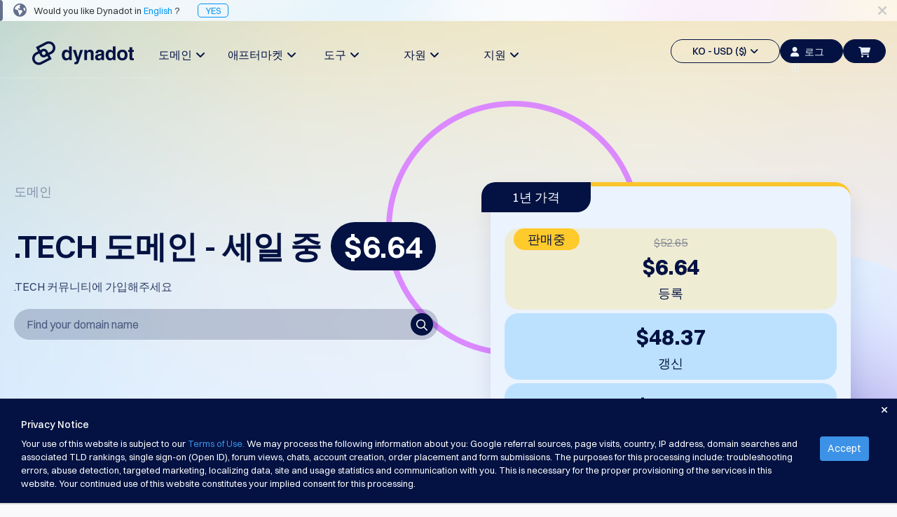

--- FILE ---
content_type: text/html; charset=utf-8
request_url: https://www.dynadot.com/ko/domain/tech
body_size: 30285
content:
<!DOCTYPE html><html xmlns:og="http://ogp.me/ns#">
<head>
<meta http-equiv="Content-Type" content="text/html; charset=utf-8"><meta http-equiv="X-UA-Compatible" content="IE=edge"><meta name="viewport" content="width=device-width, initial-scale=1, maximum-scale=1.0, user-scalable=0"><title>.TECH 도메인 - .TECH 도메인 이름 등록 | Dynadot</title><meta name="description" content="오늘 .TECH 도메인을 등록하세요! 기술 전문가, 스타트업, 혁신가에게 완벽합니다. 기술에 대한 열정을 보여주는 도메인으로 돋보이세요."><link href="https://www.dynadot.com/ko/domain/tech" rel="canonical"><meta property="og:type" content="website"><meta property="og:site_name" content="Dynadot"><meta name="twitter:card" content="summary"><meta property="og:title" content=".TECH 커뮤니티에 가입해주세요"><meta name="twitter:title" content=".TECH 커뮤니티에 가입해주세요"><link rel="preload" as="style" href="/tr/bootstrap.min.css"><style type="text/css" media="all">@import "/tr/bootstrap.min.css";</style>
<link rel="preload" as="style" href="/tr/main-compat.css"><style type="text/css" media="all">@import "/tr/main-compat.css";</style>
<link rel="preload" as="style" href="/tr/general-font-param2023.css"><style type="text/css" media="all">@import "/tr/general-font-param2023.css";</style>
<link rel="preload" as="style" href="/tr/responsive-compat.css"><style type="text/css" media="all">@import "/tr/responsive-compat.css";</style>
<link rel="preload" as="style" href="/fontawesome6/css/all.min.css"><style type="text/css" media="all">@import "/fontawesome6/css/all.min.css";</style>
<link rel="preload" as="style" href="/fontawesome6/css/v4-shims.min.css"><style type="text/css" media="all">@import "/fontawesome6/css/v4-shims.min.css";</style>
<link rel="preload" as="style" href="/switzer/css/switzer.css"><style type="text/css" media="all">@import "/switzer/css/switzer.css";</style>
<link rel="preload" as="style" href="/swansea/css/swansea.css"><style type="text/css" media="all">@import "/swansea/css/swansea.css";</style>
<link rel="preload" as="style" href="/proxima_nova/css/fonts.css"><style type="text/css" media="all">@import "/proxima_nova/css/fonts.css";</style>
<link rel="preload" as="style" href="/tr/cropper.css"><style type="text/css" media="all">@import "/tr/cropper.css";</style>
<style type="text/css"><!--
HTML {height: 100%;}body {background-color: #f9f9fb; direction: ltr; padding: 0 !important; margin: 0 !important; height: 100%; font-family: 'Open Sans', "Helvetica Neue", Helvetica, Arial, sans-serif; font-size: 13px; font-style: normal; font-weight: normal; line-height: 1.5;}p {line-height: 1.8; font-size: 16px; font-weight: 300;}.left {float: left;}.right {float: right;}.hidden {display: none !important;}i.fa-1 {font-size: 16px;}i.fa-2 {font-size: 22px;}.nav>li>a:focus,.nav>li>a:hover {background-color: transparent;}.nav .open>a,.nav .open>a:focus,.nav .open>a:hover {background-color: transparent;}.navbar-fixed-bottom .navbar-collapse,.navbar-fixed-top .navbar-collapse {max-height:none}.navbar-default .navbar-nav>.open>a,.navbar-default .navbar-nav>.open>a:focus,.navbar-default .navbar-nav>.open>a:hover {background-color: transparent;}.navbar-default .navbar-nav .open .dropdown-menu>.active>a,.navbar-default .navbar-nav .open .dropdown-menu>.active>a:focus,.navbar-default .navbar-nav .open .dropdown-menu>.active>a:hover {background-color: transparent;}.navbar {height:auto;}.footer-container a {color: #ccc;}.footer-container a:hover {color: #009DDC;}.page-content {background-color: #fff; height: 100%; padding: 0;}.page-bottom ul.page-bottom-menu-dropdown {margin: 0; padding: 0; list-style-type: none; overflow: hidden; height: auto;}.btn.btn-4bbeec {background-color: #4BBEEC; border-color: #4BBEEC; color: #fff;outline: none;}.btn.btn-4bbeec:hover {background-color: #00AEF9; border-color: #00AEF9; color: #fff;outline: none;}.btn.btn-18c485 {background-color: #18c485;border: 1px solid #18c485;color: #fff;outline: none;}.btn.btn-18c485:hover {background-color: #00ce89;border: 1px solid #00ce89;}--></style>
<link href="/sr/megaMenu.css" media="all" rel="stylesheet" type="text/css"><style type="text/css" media="all">@import "/26_21_42_footer.css";</style>
<style type="text/css" media="all">@import "/tc/css/selectV2.css";</style>
<style type="text/css" media="all">@import "/sr/navigation_bar_transparent_dark2023.css";</style>
<style type="text/css" media="all">@import "/sr/chatbot_bubble.css";</style>
<style type="text/css" media="all">@import "/domain/swiper.min.css";</style>
<style type="text/css" media="all">@import "/account/styles/commonCpV2.css";</style>
<link href="/domain/make-offer-new.css" rel="stylesheet" type="text/css"><style type="text/css" media="all">@import "/domain/tld_detail_price_v1.css";</style>
<link href="/domain/responsive.css" media="all" rel="stylesheet" type="text/css"><link href="/domain/deals.css" media="all" rel="stylesheet" type="text/css"><link rel="preload" as="script" href="/tr/jquery-3.6.3.min.js"><script type="text/javascript" src="/tr/jquery-3.6.3.min.js"></script><!-- Global site tag (gtag.js) - Google Ads --><script async src="https://www.googletagmanager.com/gtag/js?id=G-S0L3BZSLYB"></script><script>  window.dataLayer = window.dataLayer || [];  function gtag(){dataLayer.push(arguments);}  gtag('js', new Date());  gtag('config', 'G-S0L3BZSLYB');</script><script type="text/javascript" async="async" src="//www.googleadservices.com/pagead/conversion_async.js" charset="utf-8"></script><script type="text/javascrip">/* <![CDATA[ */var google_conversion_id = 1071013449;var google_custom_params = window.google_tag_params;var google_remarketing_only = true;/* ]]> */</script><script type="text/javascript" src="//www.googleadservices.com/pagead/conversion.js"></script><noscript><div style="display:inline;"><img height="1" width="1" style="border-style:none;" alt="" src="//googleads.g.doubleclick.net/pagead/viewthroughconversion/1071013449/?guid=ON&amp;script=0"/></div></noscript><script>
!function(f,b,e,v,n,t,s)
{if(f.fbq)return;n=f.fbq=function(){n.callMethod?
n.callMethod.apply(n,arguments):n.queue.push(arguments)};
if(!f._fbq)f._fbq=n;n.push=n;n.loaded=!0;n.version='2.0';
n.queue=[];t=b.createElement(e);t.async=!0;
t.src=v;s=b.getElementsByTagName(e)[0];
s.parentNode.insertBefore(t,s)}(window, document,'script',
'https://connect.facebook.net/en_US/fbevents.js');
fbq('init', '1013298092648180');
fbq('init', '710112770279009');
fbq('init', '2086896001510648');
fbq('init', '655348809639676');
fbq('init', '827279986078004');
</script>
<noscript><img height="1" width="1" style="display:none"
src="https://www.facebook.com/tr?id=1013298092648180&ev=PageView&noscript=1"
/></noscript><script type="text/javascript">
  window._mfq = window._mfq || [];
  (function() {
    var mf = document.createElement("script");
    mf.type = "text/javascript"; mf.defer = true;
    mf.src = "//cdn.mouseflow.com/projects/f592a9ec-2b7d-40b7-b1ad-0d08c3f6316d.js";
    document.getElementsByTagName("head")[0].appendChild(mf);
  })();
</script><!-- TikTok Pixel Code Start --> <script> !function (w, d, t) { w.TiktokAnalyticsObject=t;var ttq=w[t]=w[t]||[];ttq.methods=["page","track","identify","instances","debug","on","off","once","ready","alias","group","enableCookie","disableCookie","holdConsent","revokeConsent","grantConsent"],ttq.setAndDefer=function(t,e){t[e]=function(){t.push([e].concat(Array.prototype.slice.call(arguments,0)))}};for(var i=0;i<ttq.methods.length;i++)ttq.setAndDefer(ttq,ttq.methods[i]);ttq.instance=function(t){for( var e=ttq._i[t]||[],n=0;n<ttq.methods.length;n++)ttq.setAndDefer(e,ttq.methods[n]);return e},ttq.load=function(e,n){var r="https://analytics.tiktok.com/i18n/pixel/events.js",o=n&&n.partner;ttq._i=ttq._i||{},ttq._i[e]=[],ttq._i[e]._u=r,ttq._t=ttq._t||{},ttq._t[e]=+new Date,ttq._o=ttq._o||{},ttq._o[e]=n||{};n=document.createElement("script") ;n.type="text/javascript",n.async=!0,n.src=r+"?sdkid="+e+"&lib="+t;e=document.getElementsByTagName("script")[0];e.parentNode.insertBefore(n,e)}; ttq.load('CTRE4OJC77U8UG3MH7JG'); ttq.page(); }(window, document, 'ttq'); </script> <!-- TikTok Pixel Code End --><script type="application/ld+json">{"name":".tech","image":["https://www.dynadot.com/domain/logo/tech-logo1720419641.webp"],"description":"Get your .TECH domain today! Perfect for tech professionals, startups, and innovators. Stand out with a domain that showcases your passion for technology.","url":"https://www.dynadot.com/ko/domain/tech","offers":{"price":6.64,"priceCurrency":"USD","availability":"https://schema.org/OnlineOnly","@type":"Offer"},"@context":"http://schema.org","@type":"Product"}</script><script type="application/ld+json">{"itemListElement":[{"position":1,"name":"Home","item":"https://www.dynadot.com/ko/","@type":"ListItem"},{"position":2,"name":"TLD domains","item":"https://www.dynadot.com/ko/domain","@type":"ListItem"},{"position":3,"name":"테크","item":"https://www.dynadot.com/ko/domain/tech","@type":"ListItem"}],"@context":"https://schema.org","@type":"BreadcrumbList","@id":"https://www.dynadot.com/ko/domain/tech#breadcrumb"}</script><script type="application/ld+json">{"logo":"https://www.dynadot.com/tr/mainsite2023/navbar-logo-dark-2023.png","name":"Dynadot","url":"https://www.dynadot.com/ko","sameAs":["https://twitter.com/dynadot","https://www.facebook.com/dynadot","https://www.linkedin.com/company/dynadot","https://www.instagram.com/dynadot"],"contactPoint":[{"contactType":"고객 지원","telephone":"+1-510-313-0861","areaServed":"Global","availableLanguage":["English","Spanish","Chinese","Arabic","German","Portuguese","French","Russian","Italian","Korean","Japanese","Indonesia"],"@type":"contactPoint"},{"contactType":"고객 서비스","email":"support@dynadot.com","@type":"contactPoint"}],"@context":"https://schema.org","@type":"Organization","@id":"https://www.dynadot.com/ko/#organization"}</script><script type="application/ld+json">{"url":"https://www.dynadot.com/ko/","name":"Dynadot","potentialAction":{"target":"https://www.dynadot.com/ko/domain/search?domain={search_term_string}","@type":"SearchAction","query-input":"required name=search_term_string"},"@context":"https://schema.org","@type":"WebSite"}</script><script type="application/ld+json">{"mainEntity":[{"name":"도메인 .TECH 비용은 얼마인가요?","acceptedAnswer":{"text":"도메인 가격은 선택하는 등록 기관에 따라 다를 수 있습니다. Dynadot에서는 경쟁력 있는 가격을 제공합니다: .TECH 도메인 등록 비용은 $6.64, 갱신 비용은 $48.37, 이전 비용은 $48.37입니다. 우리의 목표는 기능이나 지원을 희생하지 않고 저렴한 요금을 제공하는 것입니다.","@type":"Answer"},"@type":"Question"},{"name":".TECH 도메인은 무엇에 사용되나요?","acceptedAnswer":{"text":".TECH 도메인은 주로 기술 회사, 스타트업, 소프트웨어 개발자, IT 컨설턴트 및 기술 블로거가 온라인 존재감을 구축하는 데 사용됩니다.","@type":"Answer"},"@type":"Question"},{"name":"만료된 .TECH 도메인을 획득할 수 있나요?","acceptedAnswer":{"text":"네, 만료된 .TECH 도메인은 만료 후 사용 가능해지면 도메인 드랍 캐칭 서비스와 경매 플랫폼을 통해 획득할 수 있습니다.","@type":"Answer"},"@type":"Question"},{"name":"누가 .TECH 도메인을 등록할 수 있나요?","acceptedAnswer":{"text":"누구나 .TECH 도메인을 등록할 수 있습니다. 산업, 위치 또는 비즈니스 유형에 제한 없이 전 세계적으로 이용 가능합니다.","@type":"Answer"},"@type":"Question"}],"@context":"https://schema.org","@type":"FAQPage"}</script><script type="application/ld+json">{"description":"오늘 .TECH 도메인을 등록하세요! 기술 전문가, 스타트업, 혁신가에게 완벽합니다. 기술에 대한 열정을 보여주는 도메인으로 돋보이세요.","inLanguage":"ko-KR","url":"https://www.dynadot.com/ko/domain/tech","isPartOf":{"url":"https://www.dynadot.com/ko/","@type":"WebSite"},"name":".TECH 도메인 - .TECH 도메인 이름 등록 | Dynadot","breadcrumb":{"@id":"https://www.dynadot.com/ko/domain/tech#breadcrumb"},"@context":"https://schema.org","@type":"WebPage","@id":"https://www.dynadot.com/ko/domain/tech#webpage"}</script></head>
<body><div class="body-container"><!-- navbar top--><div class="navbar-fixed-top new-navbar"><!-- Language Alert Header--><div class="alert_language_tip" style="background-image:url(/sr/mainsite2023/template-language-change-bg.png);height:30px;background-color: #fff; background-size: 100%;"><span class="fa fa-lg fa-close close_language_tip" style="cursor:pointer;float:right;margin-right:15px;line-height:30px;color:rgba(3, 18, 66, 0.2);"></span><span style="background: rgba(3, 18, 66, 0.6); width: 4px; display: block; height: 100%; float: left; border-radius: 0 4px 4px 0;"></span><i class="fa fa-globe fa-lg" style="margin:0px 10px 0px 15px;line-height:0px;color:rgba(3, 18, 66, 0.6);"></i><span style="line-height:30px;font-size:13px;font-weight: 400;">Would you like Dynadot in <span style="color:rgba(0, 150, 247, 1);">English</span> ?<a href="/domain/tech" style="color:rgba(0, 150, 247, 1);margin-left:25px;border:1px solid;padding:1px 10px;border-radius:5px;">YES</a></div><script type="text/javascript"><!--
$($('.close_language_tip')).click(function() {$('.alert_language_tip').slideUp('slow');$('.alert_language_tip').remove();$.cookie('close_language_tip', '1');if($('.search_domain_nav_container').is(':visible')){$('.search_domain_nav_container').animate({marginTop: '72px'},'slow')};});
--></script><style type="text/css"><!--
.alert-promote-v2 .btn-primary-clear {    display: inline-flex;
    flex-direction: row;
    align-items: center;
    justify-content: center;
    line-height: 1;
    padding: 9px 13px;
    gap: 5px;
    width: auto;
    height: 36px;
    color: #0096F7;
    background: none;
    border-radius: 6px;
    border: none;}.alert-promote-v2 .btn-primary-clear:hover {    background: rgba(0, 150, 247, 0.1);
    border-radius: 6px;}.alert-promote-v2 {
    width: 100%;
    display: flex;
    font-family: Switzer, sans-serif;
    font-size: 15px;
    font-style: normal;
    font-weight: 400;
    background: #031242;
    padding: 0 30px;
    align-items: center;
    justify-content: center;
    position: initial;
    right: 0;
    border-radius: initial;
    margin: 0;
    text-align: center;}.alert-promote-v2 .btn-primary-clear {color: #FFF;}.alert-promote-v2 .btn-primary-clear i {color: #FFF;}.alert-promote-v2 > div  {display: flex;
    flex: 1;
    align-items: center;}.alert-promote-v2 > div > #alerts-msg {padding: 9px 13px;flex: 1;display: flex;flex-direction: column;}.alert-promote-v2 > div > span:first-child {    display: flex;
    align-items: center;
    justify-content: center;
    flex: 1;}.alert-promote-v2 > div > #alerts-msg > span:not(:first-child, #restart-counter) {    opacity: 0;
    display: none;
    transition: opacity 1s ease;}.alert-promote-v2 > div > #alerts-msg > span:active {    opacity: 1;
    display: inline-block;}.alert-promote-v2 > div > #alerts-msg > span a {color: #FFF;}.alert-promote-v2 > div > #alerts-msg > .active {background: none;}.alert-promote-v2 > div > span:nth-child(2) {padding: 0;}.alert-promote-v2 > div > span:nth-child(2) > span {position: relative;}.alert-promote-v2 > div > span:nth-child(2) .dropdown-menu-list {    position: absolute;
    display: none;
    top: 27px;
    flex-direction: column;
    gap: 5px;
    padding: 10px 10px;
    font-size: 14px;
    font-weight: 500;
    background: #031242;
    border-radius: 6px;
    border: 2px solid #fdfdfd21;
    z-index: 9999;}.alert-promote-v2 > div > span:nth-child(2) .dropdown-menu-list > li:hover {
    background: rgba(0, 150, 247, 0.1);
    border-radius: 6px;}.alert-promote-v2 > div > span:nth-child(2) .dropdown-menu-list .itemspace-top {margin: 0;}.alert-promote-v2 > div > span:nth-child(2) .dropdown-menu-list > li > a  {color: #FBFDFF;}.alert-promote-v2 > div > span:nth-child(2) .dropdown-menu-list > li > a:hover,
.alert-promote-v2 > div > span:nth-child(2) .dropdown-menu-list > li > a:active {color: #FBFDFF;}.alert-promote-v2 > div > span:nth-child(2) .dropdown-menu-list#translate-list {    left: 5px;
    width: 100px; list-style: none;}.alert-promote-v2 > div > span:nth-child(2) .dropdown-menu-list#currency-list {    width: 180px;
    right: -30px;     list-style: none;}@media (max-width: 1024px) {.alert-promote-v2 > div  {        display: grid;
        padding-top: 5px;}}--></style>
<!-- top bar menu --><div id="main-site-top-bar-menu"><nav class="navbar navbar-default new-navbar-default"><div class="container-fluid sub-navbar" style="box-shadow:none"><style type="text/css"><!--
@media (max-width : 1200px){.navbar-header {margin-top:12px;}}@media (max-width : 767px){a.navbar-logo>div>img { clip-path: polygon(0 0, 21% 0, 33.33% 100%, 0 100%);}}--></style>
<div class="navbar-header"><a href="/ko/" class="navbar-logo"><div style="width:145px;"><img data-src="/tr/mainsite2023/navbar-logo-dark-2023.png" border="0" alt="" class="lazyload head-dark-logo"><img data-src="/tr/mainsite2023/navbar-logo-white-2023.png" border="0" alt="" class="lazyload head-white-logo" style="display:none;"></div></a></div><div class="collapse navbar-collapse" style="overflow:hidden;"><ul class="nav navbar-nav navbar-left site-content-top" style="margin-left:100px;margin-top:23px;gap: 11.67px;"><style type="text/css"><!--
.nav-bar-title {font-family: Switzer !important;font-weight: 500 !important;font-size: 18px !important;line-height: 28px !important;}#mega-toggle-btn .btn-default-dark .fa-bars {font-size: 20px;}#mega-toggle-btn .btn-default-dark {width: 52px;color: #031242;border-radius: 40px;background: transparent;}@media (max-width : 1454px){.navbar-left {display: flex;gap: 0 !important;margin-left: 55px !important;}.navbar-left li {width: 114px !important;}.nav-bar-title {font-size: 16px !important;}.navbar-left>li>a {padding: 10px 0px; !important;}}@media (max-width : 1200px){#mega-toggle-btn .btn-default-dark {height:34px !important;}.nav.navbar-nav.navbar-left {display: none}.nav.navbar-nav.navbar-right>li {display: none !important;}#mega-toggle-btn {display: inherit !important;}}@media (max-width : 768px){#id-shopping-cart a i {left: -5px;top: 2px;}}--></style>
<li style="width:156px;text-align: center;"><a href="/ko/domain" class="dropdown-toggle site-function nav-bar-title" id="dropdown-menu-domains" aria-expanded="false">도메인&#160;&#160;<span class="fa fa-angle-down fa-item-right"></span></a></li><li style="width:156px;text-align: center;"><a href="/ko/market" class="dropdown-toggle site-function nav-bar-title" id="dropdown-menu-aftermarket" aria-expanded="false">애프터마켓&#160;&#160;<span class="fa fa-angle-down fa-item-right"></span></a></li><li style="width:156px;text-align: center;"><a href="/ko/tools" class="dropdown-toggle site-function nav-bar-title" id="dropdown-menu-tools" aria-expanded="false">도구&#160;&#160;<span class="fa fa-angle-down fa-item-right"></span></a></li><li style="width:156px;text-align: center;"><a href="/ko/resources" class="dropdown-toggle site-function nav-bar-title" id="dropdown-menu-resources" aria-expanded="false">자원&#160;&#160;<span class="fa fa-angle-down fa-item-right"></span></a></li><li style="width:156px;text-align: center;"><a href="/ko/support" class="dropdown-toggle site-function nav-bar-title" id="dropdown-menu-support" aria-expanded="false">지원&#160;&#160;<span class="fa fa-angle-down fa-item-right"></span></a></li></ul><ul class="nav navbar-nav navbar-right site-content-top" style="margin-top:25px;display: inline-flex;align-items: center;gap: 10px;"><script type="text/javascript">function eventClickNo(eventName) { 
gtag('event', eventName);
}
</script><script type="text/javascript">function eventClickOne(eventName, param1, value1) { 
gtag('event', eventName, {
 [`${param1}`]:value1 
});
}
</script><script type="text/javascript">function eventClickTwo(eventName, param1, value1, param2, value2) { 
gtag('event', eventName, {
 [`${param1}`]:value1, 
[`${param2}`]:value2 
});
}
</script><script type="text/javascript">function eventClickThree(eventName, param1, value1, param2, value2, param3, value3) { 
gtag('event', eventName, {
 [`${param1}`]:value1, 
[`${param2}`]:value2, 
[`${param3}`]:value3 
});
}
</script><style type="text/css"><!--
.lang-currency .nice-select {width: 100%!important;border: none!important;}.lang-currency .current {color: #031242!important;}#head_side_bar_currency {border: 1.25px solid;color: #031242;height: 34px;padding: 6px 14px 6px 14px;border-radius: 20px;font-family: Switzer;font-size: 14px;font-weight: 500;line-height: 22px;text-align: left;text-underline-position: from-font;text-decoration-skip-ink: none;display: flex;align-items: center;justify-content: center;align-content: center;}#user-login-btn-id {background-color: #031242;width: 90px;height: 34px;border-radius: 20px;border: 1.25px solid #031242;color: #EBF3FF !important;font-family: Switzer;font-size: 14px;font-weight: 500;line-height: 22px;text-align: left;text-underline-position: from-font;text-decoration-skip-ink: none;}.new-navbarV2 #head_side_bar_currency {border:1.25px solid #FBFDFF;}--></style>
<li><a href="javascript:;" class="dropdown-toggle site-function" id="head_side_bar_currency" style="" data-toggle="dropdown" aria-expanded="true">KO - USD ($)&#160;&#160;<span class="fa fa-angle-down"></span></a><ul class="dropdown-menu topbar-function-dropdown dropdown-menu-items dropdown-menu-items-usd" style="border-radius: 6px;background: #FFF;box-shadow: 0px 3px 4px 0px rgba(3, 18, 66, 0.10);padding: 20px 15px;"><div class="lang-currency" style="margin-bottom: 10px;border-radius: 6px;border: 1px solid rgba(3, 18, 66, 0.10);background: #FFF;box-shadow: 0px 2px 1px 0px rgba(16, 24, 40, 0.00);justify-content: space-between;display: flex;"><select name="lang" size="1"><option value="/ko/domain/tech">KO</option>
<option value="/domain/tech">English</option>
<option value="/es/dominio/tech">Español</option>
<option value="/zh/domain/tech">中文</option>
<option value="/ar/domain/tech">العربية</option>
<option value="/de/domain/tech">Deutsch</option>
<option value="/pt/dominio/tech">Português</option>
<option value="/fr/domain/tech">Français</option>
<option value="/ru/domain/tech">Русский</option>
<option value="/hi/domain/tech">हिन्दी</option>
<option value="/it/domain/tech">Italiano</option>
<option value="/ja/domain/tech">日本語</option>
<option value="/id/domain/tech">Indonesia</option>
<option value="/sr/domain/tech">Српски</option>
</select>
</div><div class="lang-currency" style="border-radius: 6px;border: 1px solid rgba(3, 18, 66, 0.10);background: #FFF;box-shadow: 0px 2px 1px 0px rgba(16, 24, 40, 0.00);justify-content: space-between;display: flex;"><select name="currency" size="1"><option value="/ko/domain/tech">USD ($)</option>
<option value="/ko/domain/tech">US Dollar USD ($) </option>
<option value="/change_currency.html?chg_currency=EUR&#38;pg=%2Fko%2Fdomain%2Ftech">Euro EUR (€) </option>
<option value="/change_currency.html?chg_currency=CNY&#38;pg=%2Fko%2Fdomain%2Ftech">人民币 CNY (¥) </option>
<option value="/change_currency.html?chg_currency=CAD&#38;pg=%2Fko%2Fdomain%2Ftech">Canadian Dollar CAD (C$) </option>
<option value="/change_currency.html?chg_currency=MXN&#38;pg=%2Fko%2Fdomain%2Ftech">Pesos Mexicanos MXN (MX$) </option>
<option value="/change_currency.html?chg_currency=GBP&#38;pg=%2Fko%2Fdomain%2Ftech">British Pound GBP (£) </option>
<option value="/change_currency.html?chg_currency=BRL&#38;pg=%2Fko%2Fdomain%2Ftech">Real Brasileiro BRL (R$) </option>
<option value="/change_currency.html?chg_currency=INR&#38;pg=%2Fko%2Fdomain%2Ftech">Indian Rupee INR (Rs.) </option>
<option value="/change_currency.html?chg_currency=IDR&#38;pg=%2Fko%2Fdomain%2Ftech">Indonesian Rupiah IDR (Rp) </option>
<option value="/change_currency.html?chg_currency=AUD&#38;pg=%2Fko%2Fdomain%2Ftech">Australian Dollar AUD (AU$) </option>
</select>
</div></ul></li><script type="text/javascript" src="/account/script/cp.lib.js"></script><script type="text/javascript" src="/account/script/dotlottie-loading.js"></script><script type="text/javascript" src="/account/script/cp.overlayV2.js"></script><style type="text/css" media="all">@import "/account/styles/commonCpV2.css";</style>
<script type="text/javascript" src="/account/script/account_auth.js"></script><style type="text/css" media="all">@import "/account/styles/account_auth.css";</style>
<li id="sign-in-id"><a href="javascript:;" class="user-login-btn" id="user-login-btn-id" style="color: #031242;padding: 6px 14px;" lang="/ko/"><i class="fa-solid fa-user"></i>로그인</a></li><li id="id-shopping-cart"><style type="text/css"><!--
#head_side_bar_shoppingCart {height: 34px !important;margin-right: 0px !important;background-color: #031242;}.lang-currency .bootstrap-select {margin: unset !important;}.lang-currency button {display: none !important;}--></style>
<a href="/ko/order/cart" class="head_side_bar_cart_empty navbar-block navbar-icon-style site-function" id="head_side_bar_shoppingCart" style=""><i class="fa-solid fa-cart-shopping" id="navigation-shopping-cart" style="color: #EBF3FF;"></i></a></li><li id="mega-toggle-btn"><button class="btn-default-dark" id="toggle-btn-1"><i class="fa fa-bars fa-2"></i></button>
</li></ul><div class="mobile-menu" style="margin-top:27px;"><a onclick="$(&#39;.user-login-btn&#39;).click()"><button class="btn-default-dark btn-top-mobile"><i class="fa fa-user" style="margin: 0;"></i></button>
</a><a href="/ko/order/cart"><button class="btn-default-dark btn-top-mobile" id="toggle-btn-cart-dak"><i class="fa-solid fa-cart-shopping"></i></button>
</a></div></div></div></nav><div class="submenu-content submenu-content-domains"><div class="col-md-3 "><div class="menu-title">도메인</div><div class="menu-title-text">도메인을 찾으세요</div></div><div class="col-md-2 submenu-list"><div class="submenu-title">검색</div><div class="submenu-text"><a href="/ko/domain/search">도메인 검색</a><span class="fa fa-angle-right"></span></div><div class="submenu-text"><a href="/ko/domain/ai-search">AI 도메인 검색</a><span class="fa fa-angle-right"></span></div><div class="submenu-text"><a href="/ko/domain/bulk-search">대량 도메인 검색</a><span class="fa fa-angle-right"></span></div><div class="submenu-text"><a href="/ko/domain/idn-search">아이디엔 지표 검색</a><span class="fa fa-angle-right"></span></div><div class="submenu-text"><a href="/ko/domain/advanced-search">심화 검색</a><span class="fa fa-angle-right"></span></div></div><div class="col-md-2 submenu-list"><div class="submenu-title">전송</div><div class="submenu-text"><a href="/ko/domain/transfer">도메인 이전</a><span class="fa fa-angle-right"></span></div><div class="submenu-text"><a href="/ko/domain/bulk-transfer">대량 도메인 이전</a><span class="fa fa-angle-right"></span></div></div><div class="col-md-2 submenu-list"><div class="submenu-title">TLDs</div><div class="submenu-text"><a href="/ko/domain/prices">도메인 가격</a><span class="fa fa-angle-right"></span></div><div class="submenu-text"><a href="/ko/domain/sales">도메인 판매</a><span class="fa fa-angle-right"></span></div></div><div class="col-md-2 submenu-list"><div class="submenu-title">도메인 도구</div><div class="submenu-text"><a href="/ko/domain/whois">누구일까 조회</a><span class="fa fa-angle-right"></span></div><div class="submenu-text"><a href="/ko/domain/suggestion-tool">제안 도구</a><span class="fa fa-angle-right"></span></div><div class="submenu-text"><a href="/ko/domain/grace-deletion">우아한 삭제</a><span class="fa fa-angle-right"></span></div><div class="submenu-text"><a href="/ko/domain/security">도메인 보안</a><span class="fa fa-angle-right"></span></div><div class="submenu-text"><a href="/ko/domain-management">도메인 관리</a><span class="fa fa-angle-right"></span></div><div class="submenu-text"><a href="/ko/domain/api">API</a><span class="fa fa-angle-right"></span></div></div></div><div class="submenu-content submenu-content-aftermarket"><div class="col-md-2 "><div class="menu-title">애프터마켓</div><div class="menu-title-text">포트폴리오 관리</div><div class="name-club-pc-logo"><a href="https://www.nameclub.com/?utm_source=dynadot&#38;utm_campaign=nc-callouts&#38;utm_medium=navigation"><img data-src="/nameclub-pc-logo.png" border="0" alt="" class="lazyload"></a></div></div><div class="col-md-2 submenu-list"><div class="submenu-title">탐험하다</div><div class="submenu-text"><a href="/ko/market/search">애프터마켓 검색</a><span class="fa fa-angle-right"></span></div><div class="submenu-text"><a href="/ko/market/all-domain-auctions">모든 도메인 경매</a><span class="fa fa-angle-right"></span></div></div><div class="col-md-2 submenu-list"><div class="submenu-title">만료된 도메인</div><div class="submenu-text"><a href="/ko/market/auction">만료된 경매</a><span class="fa fa-angle-right"></span></div><div class="submenu-text"><a href="/ko/market/registry-expired-auction">레지스트리 경매</a><span class="fa fa-angle-right"></span></div><div class="submenu-text"><a href="/ko/market/last-chance-auction">최후의 기회 경매</a><span class="fa fa-angle-right"></span></div><div class="submenu-text"><a href="/ko/market/expired-closeout">만료된 청산</a><span class="fa fa-angle-right"></span></div></div><div class="col-md-2 submenu-list"><div class="submenu-title">사용자 목록</div><div class="submenu-text"><a href="/ko/market/user-listings">사용자 목록</a><span class="fa fa-angle-right"></span></div><div class="submenu-text"><a href="/ko/market/user-auction">사용자 경매</a><span class="fa fa-angle-right"></span></div></div><div class="col-md-2 submenu-list"><div class="submenu-title">백오더 도구</div><div class="submenu-text"><a href="/ko/market/backorder">백오더</a><span class="fa fa-angle-right"></span></div><div class="submenu-text"><a href="/ko/market/backorder-auction">백오프로덕션 경매</a><span class="fa fa-angle-right"></span></div></div><div class="col-md-2 submenu-list"><div class="submenu-title">브로커리지 서비스</div><div class="submenu-text"><a href="/ko/market/buy-domains">도메인 구매하기</a><span class="fa fa-angle-right"></span></div><div class="submenu-text"><a href="/ko/market/sell-domains">도메인 판매</a><span class="fa fa-angle-right"></span></div><div class="submenu-text"><a href="/ko/domain/appraisal">평가</a><span class="fa fa-angle-right"></span></div></div></div><div class="submenu-content submenu-content-tools"><div class="col-md-3 "><div class="menu-title">도구</div></div><div class="col-md-3 submenu-list"><div class="submenu-text"><a href="/ko/website-builder">웹사이트 빌더</a><span class="fa fa-angle-right"></span></div><div class="submenu-text"><a href="/ko/email">이메일</a><span class="fa fa-angle-right"></span></div><div class="submenu-text"><a href="/ko/logo-builder">로고 메이커</a><span class="fa fa-angle-right"></span></div><div class="submenu-text"><a href="/ko/ssl">SSL</a><span class="fa fa-angle-right"></span></div><div class="submenu-text"><a href="/ko/domain/security">보안</a><span class="fa fa-angle-right"></span></div><div class="submenu-text"><a href="/ko/domain/reseller-program">리셀러 프로그램</a><span class="fa fa-angle-right"></span></div><div class="submenu-text"><a href="/ko/free-uspto-trademark-search">상표 검색</a><span class="fa fa-angle-right"></span></div></div></div><div class="submenu-content submenu-content-support"><div class="col-md-3 "><div class="menu-title">지원</div></div><div class="col-md-3 submenu-list"><div class="submenu-title">도움말 센터</div><div class="submenu-text"><a href="/ko/community/help">도움말 파일</a><span class="fa fa-angle-right"></span></div><div class="submenu-text"><a href="/ko/community/forums">포럼</a><span class="fa fa-angle-right"></span></div><div class="submenu-text"><a href="/ko/community/account-manager">계정 관리자 요청</a><span class="fa fa-angle-right"></span></div></div><div class="col-md-3 submenu-list"><div class="submenu-title">지원 도구</div><div class="submenu-text"><a href="/ko/community/contact">저희에게 연락하세요</a><span class="fa fa-angle-right"></span></div><div class="submenu-text"><a href="/ko/account/ticket/open.html">지원 티켓</a><span class="fa fa-angle-right"></span></div><div class="submenu-text"><a href="/ko/report-abuse">악용 신고</a><span class="fa fa-angle-right"></span></div><div class="submenu-text"><a href="/ko/account/feedback/report_bugs/view.html">버그 보고서</a><span class="fa fa-angle-right"></span></div><div class="submenu-text"><a href="/ko/account/feedback/feature_requests/view.html">기능 요청</a><span class="fa fa-angle-right"></span></div></div></div><div class="submenu-content submenu-content-resources"><div class="col-md-2 "><div class="menu-title">자원</div><div class="menu-title-text">포트폴리오 관리</div></div><div class="col-md-2 submenu-list"><div class="submenu-title">자원</div><div class="submenu-text"><a href="/ko/blog">다이나닷 블로그</a><span class="fa fa-angle-right"></span></div><div class="submenu-text"><a href="/ko/market/newsletter">뉴스레터</a><span class="fa fa-angle-right"></span></div></div><div class="col-md-2 submenu-list"><div class="submenu-title">결제 방법</div><div class="submenu-text"><a href="/ko/payment-options">지불 옵션</a><span class="fa fa-angle-right"></span></div><div class="submenu-text"><a href="/ko/prepay">선결제</a><span class="fa fa-angle-right"></span></div></div><div class="col-md-2 submenu-list"><div class="submenu-title">학습</div><div class="submenu-text"><a href="/ko/domain/beginners-guide">도메인 이름 기본 가이드</a><span class="fa fa-angle-right"></span></div><div class="submenu-text"><a href="/ko/domain-investing-guide">도메인 투자 가이드</a><span class="fa fa-angle-right"></span></div><div class="submenu-text"><a href="/ko/resources/how-to-buy-domains">도메인 구매 방법</a><span class="fa fa-angle-right"></span></div><div class="submenu-text"><a href="/ko/resources/how-to-sell-domains">도메인 판매 방법</a><span class="fa fa-angle-right"></span></div></div><div class="col-md-2 submenu-list"><div class="submenu-title">제휴</div><div class="submenu-text"><a href="/ko/affiliate">일반 제휴 프로그램</a><span class="fa fa-angle-right"></span></div></div><div class="col-md-2 submenu-list"><div class="submenu-title">리셀러 프로그램</div><div class="submenu-text"><a href="/ko/domain/reseller-program">리셀러 프로그램</a><span class="fa fa-angle-right"></span></div></div></div><div class="mega-menu-container"><div class="mega-menu-icon"><a href="/ko/" class="navbar-logo" id="back_home"><svg id="Layer_2" data-name="Layer 2" width="33" height="34" viewBox="0 0 33 34" fill="none" xmlns="http://www.w3.org/2000/svg">
<path d="M31.9844 5.13399C29.6366 0.426894 23.7093 -1.34067 19.0429 1.08464L5.22659 8.26815L8.32039 14.2136L5.20088 15.8341C0.5784 18.2373 -1.38379 24.0613 1.05226 28.6656C2.73521 31.844 6.00183 33.6666 9.3752 33.6666C10.8339 33.6666 12.3147 33.3248 13.6963 32.6082L27.7001 25.3218L24.6135 19.3838L27.9094 17.6677C32.4586 15.3013 34.2662 9.70505 31.9844 5.13399ZM12.0869 29.5108C8.72461 31.2598 4.43638 29.4483 3.55829 25.4468C3.45187 24.969 3.41509 24.473 3.44438 23.9842C3.584 21.8053 4.78918 19.9791 6.63387 19.0236L9.93011 17.3077L11.2931 19.9313C12.7336 22.7019 16.1509 23.7821 18.9251 22.3416L21.5158 20.9932L22.9966 23.841L12.0869 29.5108ZM16.9925 14.1475C18.0581 14.3497 18.914 15.2056 19.1162 16.2676C19.4764 18.1712 17.8413 19.8099 15.9377 19.4499C14.8722 19.2478 14.0159 18.3879 13.8138 17.326C13.4538 15.4227 15.0925 13.7873 16.9925 14.1475ZM26.1604 14.6435L23.0041 16.2861L21.6407 13.6662C20.1967 10.892 16.7794 9.81147 14.0087 11.2555L11.4145 12.6042L9.93369 9.75646L20.8434 4.08308C23.7058 2.59476 27.237 3.68602 28.7692 6.51198C30.3419 9.41831 29.0927 13.1188 26.1604 14.6435Z" fill="#FBFDFF"/>
</svg></a><a href="#" onclick="" class="navbar-logo hidden" id="back_svg_dark" style=""><svg style="width: 78px !important;height: 38px !important;" viewBox="0 0 78 38" fill="none" xmlns="http://www.w3.org/2000/svg">
<path d="M7 13.5L1 19.0246L6.94647 24.5" stroke="#031242" stroke-width="1.25" stroke-linejoin="round"/>
<path d="M30.6 28H22.824V10.744H31.32C32.44 10.744 33.36 10.92 34.08 11.272C34.848 11.64 35.432 12.144 35.832 12.784C36.216 13.408 36.44 14.12 36.504 14.92C36.504 16.936 35.808 18.2 34.416 18.712C35.312 19.016 35.984 19.568 36.432 20.368C36.864 21.152 37.08 22.056 37.08 23.08C37.08 23.432 37.048 23.76 36.984 24.064C36.92 24.384 36.752 24.8 36.48 25.312C36.16 25.936 35.736 26.44 35.208 26.824C34.664 27.224 34.008 27.52 33.24 27.712C32.472 27.904 31.592 28 30.6 28ZM26.304 13.744V17.488H30.696C31.448 17.488 32.024 17.32 32.424 16.984C32.84 16.648 33.048 16.192 33.048 15.616C33.048 15.008 32.864 14.544 32.496 14.224C32.128 13.904 31.456 13.744 30.48 13.744H26.304ZM26.304 25.048H30.888C31.624 25.048 32.24 24.856 32.736 24.472C33.232 24.088 33.48 23.496 33.48 22.696C33.48 21.848 33.224 21.256 32.712 20.92C32.216 20.584 31.624 20.416 30.936 20.416H26.304V25.048ZM38.7998 24.664C38.7998 23.384 39.1518 22.416 39.8558 21.76C40.5598 21.104 41.4478 20.696 42.5198 20.536L45.6158 20.08C46.3518 19.968 46.7198 19.656 46.7198 19.144C46.7198 18.104 46.0478 17.584 44.7038 17.584C44.0318 17.584 43.5038 17.704 43.1198 17.944C42.7678 18.2 42.5518 18.68 42.4718 19.384H39.2318C39.3278 18.344 39.5838 17.496 39.9998 16.84C40.4318 16.168 41.0238 15.68 41.7758 15.376C42.1278 15.232 42.5678 15.112 43.0958 15.016C43.6078 14.92 44.1438 14.872 44.7038 14.872C46.2398 14.872 47.3998 15.088 48.1838 15.52C48.9838 15.968 49.4878 16.472 49.6958 17.032C49.9038 17.56 50.0078 18.072 50.0078 18.568V25.504C50.0078 26.064 50.0558 26.512 50.1518 26.848C50.2478 27.184 50.4478 27.4 50.7518 27.496V28H47.1518C47.1358 27.92 47.1038 27.816 47.0558 27.688C47.0078 27.528 46.9758 27.424 46.9598 27.376C46.8638 27.008 46.8158 26.712 46.8158 26.488C46.4638 26.872 46.0958 27.192 45.7118 27.448C45.3118 27.704 44.8798 27.92 44.4158 28.096C43.9518 28.256 43.4238 28.336 42.8318 28.336C42.2078 28.336 41.5838 28.224 40.9598 28C40.3678 27.792 39.8638 27.392 39.4478 26.8C39.0158 26.24 38.7998 25.528 38.7998 24.664ZM46.7198 21.76C46.4318 22 46.0238 22.176 45.4958 22.288L43.8878 22.624C43.3918 22.736 42.9838 22.928 42.6638 23.2C42.3438 23.488 42.1838 23.92 42.1838 24.496C42.1838 24.96 42.3358 25.312 42.6398 25.552C42.9438 25.808 43.3358 25.936 43.8158 25.936C44.0558 25.936 44.2558 25.912 44.4158 25.864C44.5918 25.832 44.8238 25.76 45.1118 25.648C45.5438 25.472 45.9198 25.2 46.2398 24.832C46.5598 24.432 46.7198 23.96 46.7198 23.416V21.76ZM52.0631 21.952C52.0631 20.08 52.5111 18.432 53.4071 17.008C54.3031 15.584 55.8231 14.872 57.9671 14.872C59.0071 14.872 59.9591 15.048 60.8231 15.4C61.6711 15.752 62.3671 16.312 62.9111 17.08C63.5191 17.912 63.8231 18.816 63.8231 19.792H60.4151C60.3351 19.216 60.1191 18.728 59.7671 18.328C59.4151 17.928 58.8951 17.728 58.2071 17.728C57.3591 17.728 56.6951 18.056 56.2151 18.712C55.7351 19.352 55.4951 20.248 55.4951 21.4C55.4951 22.376 55.5751 23.136 55.7351 23.68C55.8791 24.288 56.1511 24.744 56.5511 25.048C56.9351 25.384 57.4391 25.552 58.0631 25.552C58.6391 25.552 59.1511 25.36 59.5991 24.976C60.0471 24.608 60.3031 24.072 60.3671 23.368H63.7751C63.6631 24.312 63.3831 25.152 62.9351 25.888C62.4871 26.608 61.8471 27.192 61.0151 27.64C60.1671 28.104 59.1671 28.336 58.0151 28.336C56.3191 28.336 54.9111 27.848 53.7911 26.872C53.2151 26.376 52.7831 25.72 52.4951 24.904C52.2071 24.104 52.0631 23.12 52.0631 21.952ZM65.9745 28V10.744H69.3585V20.08L73.5825 15.208H77.7105L73.1985 20.176L77.8545 28H73.8225L70.7745 22.504L69.3585 23.968V28H65.9745Z" fill="#031242"/>
</svg></a><a href="#" onclick="" class="navbar-logo hidden" id="back_svg_white" style=""><svg width="78" height="38" viewBox="0 0 78 38" fill="none" xmlns="http://www.w3.org/2000/svg">
<path d="M7 13.5L1 19.0246L6.94647 24.5" stroke="#FBFDFF" stroke-width="1.25" stroke-linejoin="round"/>
<path d="M30.6 28H22.824V10.744H31.32C32.44 10.744 33.36 10.92 34.08 11.272C34.848 11.64 35.432 12.144 35.832 12.784C36.216 13.408 36.44 14.12 36.504 14.92C36.504 16.936 35.808 18.2 34.416 18.712C35.312 19.016 35.984 19.568 36.432 20.368C36.864 21.152 37.08 22.056 37.08 23.08C37.08 23.432 37.048 23.76 36.984 24.064C36.92 24.384 36.752 24.8 36.48 25.312C36.16 25.936 35.736 26.44 35.208 26.824C34.664 27.224 34.008 27.52 33.24 27.712C32.472 27.904 31.592 28 30.6 28ZM26.304 13.744V17.488H30.696C31.448 17.488 32.024 17.32 32.424 16.984C32.84 16.648 33.048 16.192 33.048 15.616C33.048 15.008 32.864 14.544 32.496 14.224C32.128 13.904 31.456 13.744 30.48 13.744H26.304ZM26.304 25.048H30.888C31.624 25.048 32.24 24.856 32.736 24.472C33.232 24.088 33.48 23.496 33.48 22.696C33.48 21.848 33.224 21.256 32.712 20.92C32.216 20.584 31.624 20.416 30.936 20.416H26.304V25.048ZM38.7998 24.664C38.7998 23.384 39.1518 22.416 39.8558 21.76C40.5598 21.104 41.4478 20.696 42.5198 20.536L45.6158 20.08C46.3518 19.968 46.7198 19.656 46.7198 19.144C46.7198 18.104 46.0478 17.584 44.7038 17.584C44.0318 17.584 43.5038 17.704 43.1198 17.944C42.7678 18.2 42.5518 18.68 42.4718 19.384H39.2318C39.3278 18.344 39.5838 17.496 39.9998 16.84C40.4318 16.168 41.0238 15.68 41.7758 15.376C42.1278 15.232 42.5678 15.112 43.0958 15.016C43.6078 14.92 44.1438 14.872 44.7038 14.872C46.2398 14.872 47.3998 15.088 48.1838 15.52C48.9838 15.968 49.4878 16.472 49.6958 17.032C49.9038 17.56 50.0078 18.072 50.0078 18.568V25.504C50.0078 26.064 50.0558 26.512 50.1518 26.848C50.2478 27.184 50.4478 27.4 50.7518 27.496V28H47.1518C47.1358 27.92 47.1038 27.816 47.0558 27.688C47.0078 27.528 46.9758 27.424 46.9598 27.376C46.8638 27.008 46.8158 26.712 46.8158 26.488C46.4638 26.872 46.0958 27.192 45.7118 27.448C45.3118 27.704 44.8798 27.92 44.4158 28.096C43.9518 28.256 43.4238 28.336 42.8318 28.336C42.2078 28.336 41.5838 28.224 40.9598 28C40.3678 27.792 39.8638 27.392 39.4478 26.8C39.0158 26.24 38.7998 25.528 38.7998 24.664ZM46.7198 21.76C46.4318 22 46.0238 22.176 45.4958 22.288L43.8878 22.624C43.3918 22.736 42.9838 22.928 42.6638 23.2C42.3438 23.488 42.1838 23.92 42.1838 24.496C42.1838 24.96 42.3358 25.312 42.6398 25.552C42.9438 25.808 43.3358 25.936 43.8158 25.936C44.0558 25.936 44.2558 25.912 44.4158 25.864C44.5918 25.832 44.8238 25.76 45.1118 25.648C45.5438 25.472 45.9198 25.2 46.2398 24.832C46.5598 24.432 46.7198 23.96 46.7198 23.416V21.76ZM52.0631 21.952C52.0631 20.08 52.5111 18.432 53.4071 17.008C54.3031 15.584 55.8231 14.872 57.9671 14.872C59.0071 14.872 59.9591 15.048 60.8231 15.4C61.6711 15.752 62.3671 16.312 62.9111 17.08C63.5191 17.912 63.8231 18.816 63.8231 19.792H60.4151C60.3351 19.216 60.1191 18.728 59.7671 18.328C59.4151 17.928 58.8951 17.728 58.2071 17.728C57.3591 17.728 56.6951 18.056 56.2151 18.712C55.7351 19.352 55.4951 20.248 55.4951 21.4C55.4951 22.376 55.5751 23.136 55.7351 23.68C55.8791 24.288 56.1511 24.744 56.5511 25.048C56.9351 25.384 57.4391 25.552 58.0631 25.552C58.6391 25.552 59.1511 25.36 59.5991 24.976C60.0471 24.608 60.3031 24.072 60.3671 23.368H63.7751C63.6631 24.312 63.3831 25.152 62.9351 25.888C62.4871 26.608 61.8471 27.192 61.0151 27.64C60.1671 28.104 59.1671 28.336 58.0151 28.336C56.3191 28.336 54.9111 27.848 53.7911 26.872C53.2151 26.376 52.7831 25.72 52.4951 24.904C52.2071 24.104 52.0631 23.12 52.0631 21.952ZM65.9745 28V10.744H69.3585V20.08L73.5825 15.208H77.7105L73.1985 20.176L77.8545 28H73.8225L70.7745 22.504L69.3585 23.968V28H65.9745Z" fill="#FBFDFF"/>
</svg>
</a><a onclick="$(&#39;.user-login-btn&#39;).click()"><button class="btn-default-dark"><i class="fa fa-user" style="margin: 0;"></i></button>
</a><a href="/ko/order/cart"><button class="btn-default-dark" id="toggle-btn-cart"><i class="fa-solid fa-cart-shopping"></i></button>
</a><button class="btn-default-dark" id="toggle-btn-2"><i class="fa fa-x"></i></button>
</div><div class="mega-menu-content"><div class="acc-info-container"><style type="text/css"><!--
.new-navbar-scroll .name-message #head_side_bar_account {white-space: nowrap;}.drop-module-content .fa-angle-right {display: none;}.drop-module-content img {display: none;}@media (max-width : 1200px){.nav.navbar-nav.navbar-left {display: none !important;}#id-shopping-cart {display: block !important;}.nav.navbar-nav.navbar-right > li {display: none;}#mega-toggle-btn {display: inherit !important;}#mega-toggle-btn .btn-default-dark {width: 52px;height: 32px;color: #031242;border-radius: 40px;border: 1px solid #031242;}.mega-menu-container.mega-toggle .acc-info-container .menu-info {height: 700px;padding-bottom: 0;gap: 30px;font-family: Swansea;font-weight: 700;font-size: 24px;line-height: 38px;}.mega-menu-container.mega-toggle {padding: 24px 25px;}.dropdown-menu-page-content .drop-module-content div:not(:first-child) {margin-left: 30px;}.drop-module-content img {display: inline;height: 18px;margin-right: 10px;}.sub-navbar-name-message ul {height: 100%;}.my-account-menu-page-content .section {font-family: Switzer;font-weight: 400;font-size: 18px;line-height: 24px;position: relative;}.my-account-menu-page-content .section i {position: absolute;top: 50%;transform: translateY(-50%);right: 5%;}.my-account-menu-page-content .section > span > a::after {content: "\f105"; font-family: 'Font Awesome 6 Pro'; margin-left: 20px; opacity: 0; transform: translateX(-20px); transition: opacity 0.3s ease, transform 0.3s ease; position: absolute;}.my-account-menu-page-content .section:hover > span > a::after {opacity: 1; transform: translateX(0);}.my-account-menu-page-content .section > .section-content > span > a::after {content: "\f105"; font-family: 'Font Awesome 6 Pro'; margin-left: 20px; opacity: 0; transform: translateX(-20px); transition: opacity 0.3s ease, transform 0.3s ease; position: absolute;}.my-account-menu-page-content .section:hover > .section-content > span:hover > a::after {opacity: 1; transform: translateX(0);}#head-info {background: #0096F71A !important;}.drop-module-content .fa-angle-right {display: block;position: absolute;right:25px; top: 50%;transform: translateY(-50%);font-size: 16px;)}.drop-module-content {position: relative;}.dropdown-menu-page-title {font-family: Switzer;font-weight: 500;font-size: 20px !important;line-height: 24px;display: flex;align-items: center;justify-content: space-between;}.dropdown-menu-page-title-text {font-family: Switzer;font-weight: 400;font-size: 14px;line-height: 24px;opacity: 0.6;color: #FBFDFF;}.mega-menu-container.mega-toggle .mega-menu-icon a.navbar-logo > svg {width: auto;}.mega-menu-container.mega-toggle .acc-info-container .menu-info .menu-first {position: relative;}.menu-info .menu-first .fa-angle-right {position: absolute;top: 50%;transform: translateY(-50%);right: 5%;}.btn-content {display: none !important;}#toggle-btn-cart {border: 1.25px solid #EBF3FF;margin: 0 4px;}#toggle-btn-user {border: 1.25px solid #EBF3FF;}.mega-menu-container.mega-toggle a {font-family: Switzer;font-weight: 400;font-size: 18px;line-height: 24px;}.mega-menu-container.mega-toggle .dropdown-menu-container .drop-module .drop-module-content:nth-child(2) div:first-child, .mega-menu-container.mega-toggle .dropdown-menu-container .drop-module .drop-module-content:nth-child(3) div:first-child, .mega-menu-container.mega-toggle .dropdown-menu-container .drop-module .drop-module-content:nth-child(4) div:first-child, .mega-menu-container.mega-toggle .dropdown-menu-container .drop-module .drop-module-content:nth-child(5) div:first-child, .mega-menu-container.mega-toggle .dropdown-menu-container .drop-module .drop-module-content:nth-child(6) div:first-child {border-top: 1px solid #FBFDFF;border-bottom: none;border-bottom: none;font-family: Switzer;font-weight: 500;font-size: 18px;line-height: 24px;}.mega-menu-container.mega-toggle .dropdown-menu-page-content .drop-module-content > div > a::after {content: "\f105"; font-family: 'Font Awesome 6 Pro'; margin-left: 20px; opacity: 0; transform: translateX(-20px); transition: opacity 0.3s ease, transform 0.3s ease; position: absolute;}.mega-menu-container.mega-toggle .dropdown-menu-page-content .drop-module-content > div:hover > a::after {opacity: 1; transform: translateX(0);}.mega-menu-container.mega-toggle .dropdown-menu-page-content .drop-module > a > .drop-module-content {transition: background 0.3s ease; border-radius: 10px; padding-top: 10px; padding-bottom: 10px;}.mega-menu-container.mega-toggle .dropdown-menu-page-content .drop-module > a:hover > .drop-module-content:hover {background: #0096F733;}.mega-menu-container.mega-toggle .dropdown-menu-page-content .drop-module > a {width: calc(100% - 30px);}}@media (max-width : 767px){#id-shopping-cart>a {display: none;}}--></style>
<div class="menu-info" id="menu-info"><div class="menu-first" id="acc-info-Domains"><span class="name">도메인</span><span class="icon"><i class="fa fa-angle-right"></i></span></div><div class="menu-first" id="acc-info-Aftermarket"><span class="name">애프터마켓</span><span class="icon"><i class="fa fa-angle-right"></i></span></div><div class="menu-first" id="acc-info-Tools"><span class="name">도구</span><span class="icon"><i class="fa fa-angle-right"></i></span></div><div class="menu-first" id="acc-info-Resources"><span class="name">자원</span><span class="icon"><i class="fa fa-angle-right"></i></span></div><div class="menu-first" id="acc-info-Support"><span class="name">지원</span><span class="icon"><i class="fa fa-angle-right"></i></span></div><div class="menu-dropdown"><div class="translate-dropdown"><button class="btn-setting" id="translate-dropdown-btn" style="">KO<span><i class="fa fa-angle-down"></i></span></button>
<ul class="dropdown-menu-list" style="max-height: 300px;overflow-y: auto;"><li><a href="/domain/tech"><i class="fa"></i><span>English</span></a></li><li><a href="/es/dominio/tech"><i class="fa"></i><span>Español</span></a></li><li><a href="/zh/domain/tech"><i class="fa"></i><span>中文</span></a></li><li><a href="/ar/domain/tech"><i class="fa"></i><span>العربية</span></a></li><li><a href="/de/domain/tech"><i class="fa"></i><span>Deutsch</span></a></li><li><a href="/pt/dominio/tech"><i class="fa"></i><span>Português</span></a></li><li><a href="/fr/domain/tech"><i class="fa"></i><span>Français</span></a></li><li><a href="/ru/domain/tech"><i class="fa"></i><span>Русский</span></a></li><li><a href="/hi/domain/tech"><i class="fa"></i><span>हिन्दी</span></a></li><li><a href="/it/domain/tech"><i class="fa"></i><span>Italiano</span></a></li><li><a href="/ja/domain/tech"><i class="fa"></i><span>日本語</span></a></li><li><a href="/id/domain/tech"><i class="fa"></i><span>Indonesia</span></a></li><li><a href="/sr/domain/tech"><i class="fa"></i><span>Српски</span></a></li></ul></div><div class="currency-dropdown"><button class="btn-setting" id="currency-dropdown-btn" style="">USD ($)<span><i class="fa fa-angle-down"></i></span></button>
<ul class="dropdown-menu-list" style="width: 200px;max-height: 300px;overflow-y: auto;"><li><a href="/ko/domain/tech"><i class="fa"></i><span>US Dollar USD ($) </span></a></li><li><a href="/change_currency.html?chg_currency=EUR&#38;pg=%2Fko%2Fdomain%2Ftech"><i class="fa"></i><span>Euro EUR (€) </span></a></li><li><a href="/change_currency.html?chg_currency=CNY&#38;pg=%2Fko%2Fdomain%2Ftech"><i class="fa"></i><span>人民币 CNY (¥) </span></a></li><li><a href="/change_currency.html?chg_currency=CAD&#38;pg=%2Fko%2Fdomain%2Ftech"><i class="fa"></i><span>Canadian Dollar CAD (C$) </span></a></li><li><a href="/change_currency.html?chg_currency=MXN&#38;pg=%2Fko%2Fdomain%2Ftech"><i class="fa"></i><span>Pesos Mexicanos MXN (MX$) </span></a></li><li><a href="/change_currency.html?chg_currency=GBP&#38;pg=%2Fko%2Fdomain%2Ftech"><i class="fa"></i><span>British Pound GBP (£) </span></a></li><li><a href="/change_currency.html?chg_currency=BRL&#38;pg=%2Fko%2Fdomain%2Ftech"><i class="fa"></i><span>Real Brasileiro BRL (R$) </span></a></li><li><a href="/change_currency.html?chg_currency=INR&#38;pg=%2Fko%2Fdomain%2Ftech"><i class="fa"></i><span>Indian Rupee INR (Rs.) </span></a></li><li><a href="/change_currency.html?chg_currency=IDR&#38;pg=%2Fko%2Fdomain%2Ftech"><i class="fa"></i><span>Indonesian Rupiah IDR (Rp) </span></a></li><li><a href="/change_currency.html?chg_currency=AUD&#38;pg=%2Fko%2Fdomain%2Ftech"><i class="fa"></i><span>Australian Dollar AUD (AU$) </span></a></li></ul></div></div><div class="download-the-app hidden"><span class="download-app-content" style="color: #FFF; margin-top: 4px;">앱 다운로드:</span><span><a href="https://itunes.apple.com/us/app/dynadot/id1209930282?mt=8" target="_blank"><img data-src="/tr/mainsite2023/icon_app_store_android_page.png" border="0" width="20" height="20" alt="" class="lazyload"></a></span><span><a href="https://play.google.com/store/apps/details?id=com.dynadot.search" target="_blank"><img data-src="/tr/mainsite2023/icon_google_play_store_android_page.png" border="0" width="20" height="20" alt="" class="lazyload"></a></span></div></div><div class="bottom-info"><div class="bottom-info-content">Copyright &#169; 2002-2026 Dynadot LLC. All rights reserved.</div></div></div><div class="acc-info-quick-links-container"></div><div class="dropdown-menu-container"><div class="mega-menu-back dropdown-menu-back hidden"><span><i class="fa fa-angle-left"></i></span><span>백</span></div><div class="dropdown-menu-page-content"><div id="dropdown-menu-page-one"><div class="drop-module"><div class="col-md-3 drop-module-content" style="display: block !important;"><a href="/ko/domain"><div class="dropdown-menu-page-title">도메인<i class="fa fa-angle-right"></i></div></a><div class="dropdown-menu-page-title-text" style="margin-left: 0;">도메인을 찾으세요</div></div><div class="col-md-3 drop-module-content"><div><img data-src="/home_page_search.png" border="0" alt="" class="lazyload">검색</div><div><a href="/ko/domain/search">도메인 검색</a></div><div><a href="/ko/domain/ai-search">AI 도메인 검색</a></div><div><a href="/ko/domain/bulk-search">대량 도메인 검색</a></div><div><a href="/ko/domain/idn-search">아이디엔 지표 검색</a></div><div><a href="/ko/domain/advanced-search">심화 검색</a></div></div><div class="col-md-3 drop-module-content"><div><img data-src="/home_page_transfer.png" border="0" alt="" class="lazyload">전송</div><div><a href="/ko/domain/transfer">도메인 이전</a></div><div><a href="/ko/domain/bulk-transfer">대량 도메인 이전</a></div></div><div class="col-md-3 drop-module-content"><div><img data-src="/home_page_tld.png" border="0" alt="" class="lazyload">TLD</div><div><a href="/ko/domain/prices">도메인 가격</a></div><div><a href="/ko/domain/sales">도메인 판매</a></div></div><div class="col-md-3 drop-module-content"><div><img data-src="/home_page_tools.png" border="0" alt="" class="lazyload">도구</div><div><a href="/ko/domain/whois">누구일까 조회</a></div><div><a href="/ko/domain/suggestion-tool">제안 도구</a></div><div><a href="/ko/domain/grace-deletion">우아한 삭제</a></div><div><a href="/ko/domain/security">도메인 보안</a></div><div><a href="/ko/account/domain/name/list.html">도메인 관리</a></div><div><a href="/ko/domain/api">API</a></div></div></div></div><div id="dropdown-menu-page-two"><div class="drop-module" style="gap: 15px;"><div class="col-md-3 drop-module-content" style="display: block !important;"><a href="/ko/market"><div class="dropdown-menu-page-title">애프터마켓<i class="fa fa-angle-right"></i></div></a><div class="dropdown-menu-page-title-text" style="margin-left:0;">포트폴리오 관리</div></div><div class="col-md-3" style="width: 100%;"><div id="display: flex;" style="border-top: 1px solid #FBFDFF;line-height: 24px;opacity: 0.4;padding-top: 15px;"></div><div class="name-club-mobile-logo" style=""><a href="https://www.nameclub.com/"><img data-src="/nameclub-mobile-logo.png" border="0" alt="" class="lazyload"></a></div></div><div class="col-md-3 drop-module-content"><div style="border-top:0px solid #FBFDFF;"><img data-src="/home_page_search.png" border="0" alt="" class="lazyload">탐험하다</div><div><a href="/ko/market/search">애프터마켓 검색</a></div><div><a href="/ko/market/all-domain-auctions">모든 도메인 경매</a></div></div><div class="col-md-3 drop-module-content"><div><img data-src="/home_page_expired.png" border="0" alt="" class="lazyload">만료된 도메인</div><div><a href="/ko/market/auction">만료된 경매</a></div><div><a href="/ko/market/registry-expired-auction">레지스트리 경매</a></div><div><a href="/ko/market/last-chance-auction">최후의 기회 경매</a></div><div><a href="/ko/market/expired-closeout">만료된 청산</a></div></div><div class="col-md-3 drop-module-content"><div><img data-src="/home_page_listings.png" border="0" alt="" class="lazyload">사용자 목록</div><div><a href="/ko/market/user-listings">사용자 목록</a></div><div><a href="/ko/market/user-auction">사용자 경매</a></div></div><div class="col-md-3 drop-module-content"><div><img data-src="/home_page_tools.png" border="0" alt="" class="lazyload">백오더 도구</div><div><a href="/ko/market/backorder">백오더</a></div><div><a href="/ko/market/backorder-auction">백오프로덕션 경매</a></div></div><div class="col-md-3 drop-module-content"><div><img data-src="/home_page_resources.png" border="0" alt="" class="lazyload">브로커리지 서비스</div><div><a href="/ko/market/buy-domains">도메인 구매하기</a></div><div><a href="/ko/market/sell-domains">도메인 판매</a></div><div><a href="/ko/domain/appraisal">감정 평가</a></div></div></div></div><div id="dropdown-menu-page-three"><div class="drop-module"><div class="col-md-3 drop-module-content"><a href="/ko/tools"><div class="dropdown-menu-page-title">도구<i class="fa fa-angle-right"></i></div></a></div><div class="col-md-3 drop-module-content"><div></div><div><a href="/ko/website-builder">웹사이트 빌더</a></div><div><a href="/ko/email">이메일</a></div><div><a href="/ko/logo-builder">로고 메이커</a></div><div><a href="/ko/ssl">SSL</a></div><div><a href="/ko/domain/security">보안</a></div><div><a href="/ko/domain/reseller-program">리셀러 프로그램</a></div><div><a href="/ko/free-uspto-trademark-search">상표 검색</a></div></div></div></div><div id="dropdown-menu-page-four"><div class="drop-module"><div class="col-md-3 drop-module-content"><a href="/ko/resources"><div class="dropdown-menu-page-title">자원<i class="fa fa-angle-right"></i></div></a></div><div class="col-md-3 drop-module-content"><div><img data-src="/home_page_help.png" border="0" alt="" class="lazyload">자원</div><div><a href="/ko/blog">다이나닷 블로그</a></div><div><a href="/ko/market/newsletter">뉴스레터</a></div></div><div class="col-md-3 drop-module-content"><div><img data-src="/home_page_payment.png" border="0" alt="" class="lazyload">결제 방법</div><div><a href="/ko/payment-options">지불 옵션</a></div><div><a href="/ko/prepay">선결제</a></div></div><div class="col-md-3 drop-module-content"><div><img data-src="/home_page_learning.png" border="0" alt="" class="lazyload">학습</div><div><a href="/ko/domain/beginners-guide">도메인 이름 기본 가이드</a></div><div><a href="/ko/domain-investing-guide">도메인 투자 가이드</a></div><div><a href="/ko/resources/how-to-buy-domains">도메인 구매 방법</a></div><div><a href="/ko/resources/how-to-sell-domains">도메인 판매 방법</a></div></div><div class="col-md-3 drop-module-content"><div><img data-src="/home_page_support.png" border="0" alt="" class="lazyload">제휴</div><div><a href="/ko/affiliate">일반 제휴 프로그램</a></div></div><div class="col-md-3 drop-module-content"><div><img data-src="/home_page_reseller.png" border="0" alt="" class="lazyload">리셀러</div><div><a href="/ko/domain/reseller-program">리셀러 프로그램</a></div></div></div></div><div id="dropdown-menu-page-five"><div class="drop-module"><div class="col-md-3 drop-module-content"><a href="/ko/support"><div class="dropdown-menu-page-title">지원<i class="fa fa-angle-right"></i></div></a></div><div class="col-md-3 drop-module-content"><div><img data-src="/home_page_help.png" border="0" alt="" class="lazyload">도움말 센터</div><div><a href="/ko/community/help">도움말 파일</a></div><div><a href="/ko/community/forums">포럼</a></div><div><a href="/ko/community/account-manager">계정 관리자 요청</a></div></div><div class="col-md-3 drop-module-content"><div><img data-src="/home_page_support.png" border="0" alt="" class="lazyload">지원 도구</div><div><a href="/ko/community/contact">저희에게 연락하세요</a></div><div><a href="/ko/account/ticket/open.html">지원 티켓</a></div><div><a href="/ko/report-abuse">악용 신고</a></div><div><a href="/ko/account/feedback/report_bugs/view.html">버그 보고서</a></div><div><a href="/ko/account/feedback/feature_requests/view.html">기능 요청</a></div></div></div></div></div></div></div><div class="mega-menu-mask" id="mega-menu-mask"></div></div></div></div><div class="modal fade " id="changeModal" style="text-align: center;" tabindex="-1" role="dialog" aria-hidden="true"><div class="modal-dialog "><div class="modal-content "><div style="min-height: 16.43px;padding: 15px; border-bottom: 1px solid #e5e5e5;"><input type="button" value="x" class="close" style="outline: none;background: none;border: none;margin-top: -2px;" aria-hidden="true" data-dismiss="modal">
<div class="" id="" style=" font-weight: 600;
        text-transform: uppercase;
        font-size: 14px;
        padding: 8px 0;
        margin: 8px 0;
        letter-spacing: 1px;        font-family: proxima-nova, sans-serif;
        font-style: normal;">아바타 선택</div></div><div style="position: relative;padding: 15px;"><div class="img-container"><img data-src="/tc/default-head-image.png" border="0" alt="" class="lazyload" id="photo" style="max-width: 100%;max-height: 350px;"></div></div><div style="padding: 15px;text-align: left;border-top: 1px solid #e5e5e5;"><input type="button" value="Remove Image" onclick="deletePhoto()" class="btn btn-close" id="deleteAvatar" style="margin-bottom: 0;margin-left: 5px;height:39px;display:none">
<label class="btn" for="photoInput" style="height:39px;line-height:25px;color: #222;"><input type="file" name="" class="sr-only" id="photoInput" accept="image/jpeg,image/jpg,image/png,image/gif">
<span>이미지 업로드</span></label><input type="button" value="Save" onclick="sendPhoto();" class="btn btn-primary" id="saveButton" style="margin-bottom: 0;margin-left: 5px;display:none">
</div><div class="" id="upload-error"></div></div></div></div><!-- page content --><div class="page-content"><div class="page-top-container " style="background-image: url(&#39;/sr/tld_info_header_bg.png&#39;);"><div class="tld-info-header-bg"><div class="container tld-info-header-section"><div class="row "><div class="col-xs-12 " style="padding: 0;"><div class="col-sm-7 col-xs-12 tld-info-header-content"><span class="tld-info-header-tips">도메인</span><h1>.TECH 도메인 - 세일 중 <span>$6.64</span></h1><span class="tld-info-header-subtitle">.TECH 커뮤니티에 가입해주세요</span><span class="tld-info-header-input"><form method="post" action="/ko/domain/tech">
<input type="text" name="domain" value="" placeholder="Find your domain name">
<a onclick="$(this).parents(&#39;form&#39;).submit();" class="tld-search-button"><i class="fa fa-search" style="font-size:16px; margin-top:9px; margin-left: 8px;font-weight: 400;"></i></a></form>
</span></div><div class="col-sm-5 col-xs-12 tld-info-header-price" style="padding-right: 0;"><span class="tld-header-banner">1년 가격</span><div style="border-top: 6px solid #FFCA2B;border-radius: 22px;"><div class="tld-header-right"><div class="tld-price-wrap"><span class="tld-on-sale">판매중</span><span class="tld-info-price" style="background: rgba(255, 202, 43, 0.20);"><span class="regular-registration-price-span">$52.65</span><span class="current-price-span">$6.64</span><span>등록</span></span><span class="tld-info-price"><span class="current-price-span">$48.37</span><span>갱신</span></span><span class="tld-info-price"><span class="current-price-span">$48.37</span><span>전송</span></span></div></div></div></div></div></div></div></div></div><div class="page-content-section-container "><div class="container "><div class="row tld-info-introduce"><div class="col-xs-12 "><h2 class="domain-title-2025">당신의 .TECH 도메인을 등록하세요</h2><div class="tld-info-flex"><div class="tld-info-wrap"></span><center>
 <img alt="icon" src="https://www.dynadot.com/community/image?image_id=3910" style="height:80px; width:80px">
</center> 
<center> 
 <h3><strong>손끝에서 만나는 혁신</strong></h3> 
 <center>
  기술에 대한 열정을 선언하고 전문성을 즉시 전달하는 도메인으로 .TECH는 디지털 세계에서 당신이 받을 자격이 있는 신뢰성과 인정을 제공합니다.
 </center> 
</center></div><div class="tld-info-wrap"></span><center>
 <img alt="icon" src="https://www.dynadot.com/community/image?image_id=3910" style="height:80px; width:80px">
</center> 
<center> 
 <h3><strong>기술 산업에서 돋보이세요</strong></h3> 
 <center>
  스타트업, 개발자, 또는 기술 애호가이든, .TECH는 당신이 소음을 뚫고 나가도록 도와줍니다. 기술에 정통한 청중과 공감하는 기억에 남는 온라인 존재감을 만들어보세요.
 </center> 
</center></div><div class="tld-info-wrap"></span><center>
 <img alt="icon" src="https://www.dynadot.com/community/image?image_id=3910" style="height:80px; width:80px">
</center> 
<center> 
 <h3><strong>미래 대비 디지털 아이덴티티</strong></h3> 
 <center>
  진보와 혁신을 대표하는 도메인 확장자로 기술 혁명에 참여하세요. .TECH는 단순한 웹 주소가 아니라 당신이 누구이며 무엇을 하는지에 대한 선언입니다.
 </center> 
</center></div></div></div><div class="col-xs-12 text-center "><div class="tld-info-logo"><img data-src="/domain/logo/tech-logo1720419641.webp" border="0" alt=".TECH" class="lazyload"></div><h2 class="domain-title-2025">혁신과 연결되는 .TECH</h2><div class="tld-info-content">오늘날 디지털 세계에서 기술 발전은 계속해서 급성장하며, 혁신으로 관객을 놀라게 하고 어려운 작업을 간단하게 만들어 효율성을 높입니다. .TECH는 모든 기술 관련 것들에 대한 흥분과 최신 트렌드를 다룹니다. 지금 .TECH 도메인을 등록하고 동료 기술 애호가들에게 다가가세요!</div></div><div class="col-xs-12 text-center " style="display: flex;justify-content: center;"><div class="col-xs-6 "></div></div></div></div></div><div class="page-content-section-container " style="background: linear-gradient(180deg, rgba(255, 255, 255, 0.00) 0%, rgba(0, 150, 247, 0.10) 100%);padding-top: unset;"><a class="anchor" name="domain_price">&nbsp;</a><div class="container "><div class="row "><span class="tld-info-domain-price-bar"></span><div class="col-xs-12 text-center tld-info-domain-price"><h2 class="domain-title-2025">.TECH Domain Pricing</h2><span class="tld-info-domain-price-subtitle"><span>This TLD supports premium domains. Please note that premium domains have different pricing.</span></span><div class="tab-panel" role="tabpanel" data-expample-id="togglable-tabs"><ul class="nav nav-tabs-new nav-tabs-title1" id="tld-price-tab" style="margin: 28px auto; text-align:center;  font-size: 16px; font-weight: bold;" role="tablist"><li class="active" style="display: inline-block; " role="presentation"><a href="#standard" id="standard-tab" role="tab" data-toggle="tab" aria-controls="standard" aria-expanded="true">정규</a></li><li style="display: inline-block; float:none;" role="presentation"><a href="#bulk" id="bulk-tab" role="tab" data-toggle="tab" aria-controls="bulk" aria-expanded="false">대량</a></li><li style="display: inline-block;" role="presentation"><a href="#superbulk" id="superbulk-tab" role="tab" data-toggle="tab" aria-controls="superbulk" aria-expanded="false">슈퍼 벌크</a></li></ul><div class="tab-content tab-pricing-content1" id="pricing-content"><div class="tab-pane fade active in" id="standard" role="tabpanel" aria-labelledby="standard-tab"><div class="table-responsive" style="border-radius: 8px; background: #FFFFFF; box-shadow: 0 2px 4px 0 #A7B1C2; padding-left: 20px; padding-right: 20px;"><table cellspacing="0" cellpadding="0" class="table tld-price-web-table"><tr class="tr-active"><td align="center" style="padding:0 29px;">연도</td><td align="center" style="padding: 0 22px;">1 year</td><td align="center" style="padding: 0 22px;">2 years</td><td align="center" style="padding: 0 22px;">3 years</td><td align="center" style="padding: 0 22px;">4 years</td><td align="center" style="padding: 0 22px;">5 years</td><td align="center" style="padding: 0 22px;">6 years</td><td align="center" style="padding: 0 22px;">7 years</td><td align="center" style="padding: 0 22px;">8 years</td><td align="center" style="padding: 0 22px;">9 years</td><td align="center" style="padding: 0 22px;">10 years</td></tr><tr><td align="center" class="left-col" style="">등록</td><td align="center">$6.64</td><td align="center">$55.00</td><td align="center">$103.37</td><td align="center">$151.73</td><td align="center">$200.09</td><td align="center">$248.46</td><td align="center">$296.82</td><td align="center">$345.19</td><td align="center">$393.55</td><td align="center">$441.91</td></tr><tr><td align="center" class="left-col" style="">갱신</td><td align="center">$48.37</td><td align="center">$96.73</td><td align="center">$145.10</td><td align="center">$193.46</td><td align="center">$241.82</td><td align="center">$290.19</td><td align="center">$338.55</td><td align="center">$386.92</td><td align="center">$435.28</td><td align="center" class="right-col" style="">$483.64</td></tr><tr><td align="center" class="left-col" style="">전송</td><td align="center">$48.37<td align="center"><td align="center"><td align="center"><td align="center"><td align="center"><td align="center"><td align="center"><td align="center"><td align="center" class="right-col" style=""></td></tr></table></div></div><div class="tab-pane fade" id="bulk" role="tabpanel" aria-labelledby="bulk-tab"><div class="table-responsive" style="border-radius: 8px; background: #FFFFFF; box-shadow: 0 2px 4px 0 #A7B1C2; padding-left: 20px; padding-right: 20px;"><table cellspacing="0" cellpadding="0" class="table tld-price-web-table"><tr class="tr-active"><td align="center" style="padding:0 29px;">연도</td><td align="center" style="padding: 0 22px;">1 year</td><td align="center" style="padding: 0 22px;">2 years</td><td align="center" style="padding: 0 22px;">3 years</td><td align="center" style="padding: 0 22px;">4 years</td><td align="center" style="padding: 0 22px;">5 years</td><td align="center" style="padding: 0 22px;">6 years</td><td align="center" style="padding: 0 22px;">7 years</td><td align="center" style="padding: 0 22px;">8 years</td><td align="center" style="padding: 0 22px;">9 years</td><td align="center" style="padding: 0 22px;">10 years</td></tr><tr><td align="center" class="left-col" style="">등록</td><td align="center">$6.64</td><td align="center">$55.00</td><td align="center">$103.37</td><td align="center">$151.73</td><td align="center">$200.09</td><td align="center">$248.46</td><td align="center">$296.82</td><td align="center">$345.19</td><td align="center">$393.55</td><td align="center">$441.91</td></tr><tr><td align="center" class="left-col" style="">갱신</td><td align="center">$48.37</td><td align="center">$96.73</td><td align="center">$145.10</td><td align="center">$193.46</td><td align="center">$241.82</td><td align="center">$290.19</td><td align="center">$338.55</td><td align="center">$386.92</td><td align="center">$435.28</td><td align="center" class="right-col" style="">$483.64</td></tr><tr><td align="center" class="left-col" style="">전송</td><td align="center">$48.37<td align="center"><td align="center"><td align="center"><td align="center"><td align="center"><td align="center"><td align="center"><td align="center"><td align="center" class="right-col" style=""></td></tr></table></div></div><div class="tab-pane fade" id="superbulk" role="tabpanel" aria-labelledby="superbulk-tab"><div class="table-responsive" style="border-radius: 8px; background: #FFFFFF; box-shadow: 0 2px 4px 0 #A7B1C2; padding-left: 20px; padding-right: 20px;"><table cellspacing="0" cellpadding="0" class="table tld-price-web-table"><tr class="tr-active"><td align="center" style="padding:0 29px;">연도</td><td align="center" style="padding: 0 22px;">1 year</td><td align="center" style="padding: 0 22px;">2 years</td><td align="center" style="padding: 0 22px;">3 years</td><td align="center" style="padding: 0 22px;">4 years</td><td align="center" style="padding: 0 22px;">5 years</td><td align="center" style="padding: 0 22px;">6 years</td><td align="center" style="padding: 0 22px;">7 years</td><td align="center" style="padding: 0 22px;">8 years</td><td align="center" style="padding: 0 22px;">9 years</td><td align="center" style="padding: 0 22px;">10 years</td></tr><tr><td align="center" class="left-col" style="">등록</td><td align="center">$6.64</td><td align="center">$55.00</td><td align="center">$103.37</td><td align="center">$151.73</td><td align="center">$200.09</td><td align="center">$248.46</td><td align="center">$296.82</td><td align="center">$345.19</td><td align="center">$393.55</td><td align="center">$441.91</td></tr><tr><td align="center" class="left-col" style="">갱신</td><td align="center">$48.37</td><td align="center">$96.73</td><td align="center">$145.10</td><td align="center">$193.46</td><td align="center">$241.82</td><td align="center">$290.19</td><td align="center">$338.55</td><td align="center">$386.92</td><td align="center">$435.28</td><td align="center" class="right-col" style="">$483.64</td></tr><tr><td align="center" class="left-col" style="">전송</td><td align="center">$48.37<td align="center"><td align="center"><td align="center"><td align="center"><td align="center"><td align="center"><td align="center"><td align="center"><td align="center" class="right-col" style=""></td></tr></table></div></div></div><ul class="nav nav-tabs-new nav-tabs-title2" id="tld-price-tab" style="margin: 28px auto; text-align:center;  font-size: 16px; font-weight: bold;" role="tablist"><li class="active" style="display: inline-block; " role="presentation"><a href="#standard-mobile" id="standard-tab" role="tab" data-toggle="tab" aria-controls="standard" aria-expanded="true">정규</a></li><li style="display: inline-block; float:none;" role="presentation"><a href="#bulk-mobile" id="bulk-tab" role="tab" data-toggle="tab" aria-controls="bulk" aria-expanded="false">대량</a></li><li style="display: inline-block;" role="presentation"><a href="#superbulk-mobile" id="superbulk-tab" role="tab" data-toggle="tab" aria-controls="superbulk" aria-expanded="false">슈퍼 벌크</a></li></ul><div class="tab-content tab-pricing-content2" id="pricing-content"><div class="tab-pane fade active in" id="standard-mobile" role="tabpanel" aria-labelledby="standard-mobile-tab1"><div class="table-responsive" style="border-radius: 8px; background: #FFFFFF; box-shadow: 0 2px 4px 0 #A7B1C2;padding-left:20px;padding-right:20px;"><table cellspacing="0" cellpadding="0" class="table tld-price-mobile-table"><tr class="tr-active"><td colspan="2">도메인 가격</td></tr><tr class="mobile-tr-top"><td>1 years</td><td></td></tr><tr><td>Register</td><td align="right">$6.64</td></tr><tr><td>Renew</td><td align="right">$48.37</td></tr><tr class="mobile-tr-bottom"><td>transfer</td><td align="right">$48.37</td></tr><tr class="mobile-tr-top"><td>2 years</td><td></td></tr><tr><td>Register</td><td align="right">$55.00</td></tr><tr class="mobile-tr-bottom"><td>Renew</td><td align="right">$96.73</td></tr><tr class="mobile-tr-top"><td>3 years</td><td></td></tr><tr><td>Register</td><td align="right">$103.37</td></tr><tr class="mobile-tr-bottom"><td>Renew</td><td align="right">$145.10</td></tr><tr class="mobile-tr-top"><td>4 years</td><td></td></tr><tr><td>Register</td><td align="right">$151.73</td></tr><tr class="mobile-tr-bottom"><td>Renew</td><td align="right">$193.46</td></tr><tr class="mobile-tr-top"><td>5 years</td><td></td></tr><tr><td>Register</td><td align="right">$200.09</td></tr><tr class="mobile-tr-bottom"><td>Renew</td><td align="right">$241.82</td></tr><tr class="mobile-tr-top"><td>6 years</td><td></td></tr><tr><td>Register</td><td align="right">$248.46</td></tr><tr class="mobile-tr-bottom"><td>Renew</td><td align="right">$290.19</td></tr><tr class="mobile-tr-top"><td>7 years</td><td></td></tr><tr><td>Register</td><td align="right">$296.82</td></tr><tr class="mobile-tr-bottom"><td>Renew</td><td align="right">$338.55</td></tr><tr class="mobile-tr-top"><td>8 years</td><td></td></tr><tr><td>Register</td><td align="right">$345.19</td></tr><tr class="mobile-tr-bottom"><td>Renew</td><td align="right">$386.92</td></tr><tr class="mobile-tr-top"><td>9 years</td><td></td></tr><tr><td>Register</td><td align="right">$393.55</td></tr><tr class="mobile-tr-bottom"><td>Renew</td><td align="right">$435.28</td></tr><tr class="mobile-tr-top"><td>10 years</td><td></td></tr><tr><td>Register</td><td align="right">$441.91</td></tr><tr class="mobile-tr-bottom"><td>Renew</td><td align="right">$483.64</td></tr></table></div></div><div class="tab-pane fade" id="bulk-mobile" role="tabpanel" aria-labelledby="bulk-mobile-tab1"><div class="table-responsive" style="border-radius: 8px; background: #FFFFFF; box-shadow: 0 2px 4px 0 #A7B1C2;padding-left:20px;padding-right:20px;"><table cellspacing="0" cellpadding="0" class="table tld-price-mobile-table"><tr class="tr-active"><td colspan="2">도메인 가격</td></tr><tr class="mobile-tr-top"><td>1 years</td><td></td></tr><tr><td>Register</td><td align="right">$6.64</td></tr><tr><td>Renew</td><td align="right">$48.37</td></tr><tr class="mobile-tr-bottom"><td>transfer</td><td align="right">$48.37</td></tr><tr class="mobile-tr-top"><td>2 years</td><td></td></tr><tr><td>Register</td><td align="right">$55.00</td></tr><tr class="mobile-tr-bottom"><td>Renew</td><td align="right">$96.73</td></tr><tr class="mobile-tr-top"><td>3 years</td><td></td></tr><tr><td>Register</td><td align="right">$103.37</td></tr><tr class="mobile-tr-bottom"><td>Renew</td><td align="right">$145.10</td></tr><tr class="mobile-tr-top"><td>4 years</td><td></td></tr><tr><td>Register</td><td align="right">$151.73</td></tr><tr class="mobile-tr-bottom"><td>Renew</td><td align="right">$193.46</td></tr><tr class="mobile-tr-top"><td>5 years</td><td></td></tr><tr><td>Register</td><td align="right">$200.09</td></tr><tr class="mobile-tr-bottom"><td>Renew</td><td align="right">$241.82</td></tr><tr class="mobile-tr-top"><td>6 years</td><td></td></tr><tr><td>Register</td><td align="right">$248.46</td></tr><tr class="mobile-tr-bottom"><td>Renew</td><td align="right">$290.19</td></tr><tr class="mobile-tr-top"><td>7 years</td><td></td></tr><tr><td>Register</td><td align="right">$296.82</td></tr><tr class="mobile-tr-bottom"><td>Renew</td><td align="right">$338.55</td></tr><tr class="mobile-tr-top"><td>8 years</td><td></td></tr><tr><td>Register</td><td align="right">$345.19</td></tr><tr class="mobile-tr-bottom"><td>Renew</td><td align="right">$386.92</td></tr><tr class="mobile-tr-top"><td>9 years</td><td></td></tr><tr><td>Register</td><td align="right">$393.55</td></tr><tr class="mobile-tr-bottom"><td>Renew</td><td align="right">$435.28</td></tr><tr class="mobile-tr-top"><td>10 years</td><td></td></tr><tr><td>Register</td><td align="right">$441.91</td></tr><tr class="mobile-tr-bottom"><td>Renew</td><td align="right">$483.64</td></tr></table></div></div><div class="tab-pane fade" id="superbulk-mobile" role="tabpanel" aria-labelledby="superbulk-mobile-tab1"><div class="table-responsive" style="border-radius: 8px; background: #FFFFFF; box-shadow: 0 2px 4px 0 #A7B1C2;padding-left:20px;padding-right:20px;"><table cellspacing="0" cellpadding="0" class="table tld-price-mobile-table"><tr class="tr-active"><td colspan="2">도메인 가격</td></tr><tr class="mobile-tr-top"><td>1 years</td><td></td></tr><tr><td>Register</td><td align="right">$6.64</td></tr><tr><td>Renew</td><td align="right">$48.37</td></tr><tr class="mobile-tr-bottom"><td>transfer</td><td align="right">$48.37</td></tr><tr class="mobile-tr-top"><td>2 years</td><td></td></tr><tr><td>Register</td><td align="right">$55.00</td></tr><tr class="mobile-tr-bottom"><td>Renew</td><td align="right">$96.73</td></tr><tr class="mobile-tr-top"><td>3 years</td><td></td></tr><tr><td>Register</td><td align="right">$103.37</td></tr><tr class="mobile-tr-bottom"><td>Renew</td><td align="right">$145.10</td></tr><tr class="mobile-tr-top"><td>4 years</td><td></td></tr><tr><td>Register</td><td align="right">$151.73</td></tr><tr class="mobile-tr-bottom"><td>Renew</td><td align="right">$193.46</td></tr><tr class="mobile-tr-top"><td>5 years</td><td></td></tr><tr><td>Register</td><td align="right">$200.09</td></tr><tr class="mobile-tr-bottom"><td>Renew</td><td align="right">$241.82</td></tr><tr class="mobile-tr-top"><td>6 years</td><td></td></tr><tr><td>Register</td><td align="right">$248.46</td></tr><tr class="mobile-tr-bottom"><td>Renew</td><td align="right">$290.19</td></tr><tr class="mobile-tr-top"><td>7 years</td><td></td></tr><tr><td>Register</td><td align="right">$296.82</td></tr><tr class="mobile-tr-bottom"><td>Renew</td><td align="right">$338.55</td></tr><tr class="mobile-tr-top"><td>8 years</td><td></td></tr><tr><td>Register</td><td align="right">$345.19</td></tr><tr class="mobile-tr-bottom"><td>Renew</td><td align="right">$386.92</td></tr><tr class="mobile-tr-top"><td>9 years</td><td></td></tr><tr><td>Register</td><td align="right">$393.55</td></tr><tr class="mobile-tr-bottom"><td>Renew</td><td align="right">$435.28</td></tr><tr class="mobile-tr-top"><td>10 years</td><td></td></tr><tr><td>Register</td><td align="right">$441.91</td></tr><tr class="mobile-tr-bottom"><td>Renew</td><td align="right">$483.64</td></tr></table></div></div></div><div class="paging-pricing-vary-info"><span class="fa-regular fa-circle-info"></span><span class="message-info">가격은 환율 변동에 따라 달라질 수 있습니다.</span></div></div></div></div></div></div><div class="page-content-section-container " id="explore-tld-trends"><div class="container "><input type="hidden" name="tld-name" value="tech" id="tld-name""><div class="row tld-info-market-section"><div class="col-xs-12 text-center explore-title">탐험하다.TECH시장</div><div class="col-xs-12 text-center explore-trends-nav"><span class="auctions-nav active">.TECH경매</span><span class="listings-nav">.TECH리스팅</span></div><div class="col-xs-12 explore-trends-time" id="explore-trends-content"></div></div></div></div><div class="page-content-section-container "><div class="container "><div class="row text-center trends-title" style="margin-bottom: 30px;">.TECH트렌드</div><div class="row "><div class="col-xs-12 col-sm-6 "><div class="recent-completed-auction"><div class="trends-subtitle"><i class="fa-sharp fa-solid fa-gavel"></i>최근 완료된 경매</div><div class="auctions-item"><span class="auctions-name-span"><span class="icon-circle-0"></span>rubyhost.tech</span><span class="auctions-price-span">$1.00</span></div><div class="auctions-item"><span class="auctions-name-span"><span class="icon-circle-1"></span>icloudai.tech</span><span class="auctions-price-span">$35.00</span></div><div class="auctions-item"><span class="auctions-name-span"><span class="icon-circle-2"></span>lapai.tech</span><span class="auctions-price-span">$1.00</span></div><div class="auctions-item"><span class="auctions-name-span"><span class="icon-circle-3"></span>cognitivehub.tech</span><span class="auctions-price-span">$1.00</span></div><div class="auctions-item"><span class="auctions-name-span"><span class="icon-circle-4"></span>xlisting.tech</span><span class="auctions-price-span">C$1.40</span></div><div class="auctions-item"><span class="auctions-name-span"><span class="icon-circle-5"></span>airlive.tech</span><span class="auctions-price-span">$2.00</span></div><div class="auctions-item"><span class="auctions-name-span"><span class="icon-circle-6"></span>aiandml.tech</span><span class="auctions-price-span">$1.00</span></div><div class="auctions-item"><span class="auctions-name-span"><span class="icon-circle-7"></span>yooan.tech</span><span class="auctions-price-span">$1.00</span></div><div class="auctions-item"><span class="auctions-name-span"><span class="icon-circle-8"></span>humanoidbot.tech</span><span class="auctions-price-span">$1.00</span></div><div class="auctions-item"><span class="auctions-name-span"><span class="icon-circle-9"></span>cryptopath.tech</span><span class="auctions-price-span">$1.00</span></div></div></div><div class="col-xs-12 col-sm-6 "><div class="recent-sold-listings"><div class="trends-subtitle"><i class="fa-regular fa-tag"></i>최근 판매 목록</div><div class="listings-item"><span class="listings-name-span"><span class="icon-circle-9"></span>cnkite.tech</span><span class="listings-price-span">¥15</span></div><div class="listings-item"><span class="listings-name-span"><span class="icon-circle-8"></span>hdporn.tech</span><span class="listings-price-span">$12.00</span></div><div class="listings-item"><span class="listings-name-span"><span class="icon-circle-7"></span>ceth.tech</span><span class="listings-price-span">$1.84</span></div><div class="listings-item"><span class="listings-name-span"><span class="icon-circle-6"></span>ibswa.tech</span><span class="listings-price-span">$0.98</span></div><div class="listings-item"><span class="listings-name-span"><span class="icon-circle-5"></span>veek.tech</span><span class="listings-price-span">€43.03</span></div><div class="listings-item"><span class="listings-name-span"><span class="icon-circle-4"></span>cnkite.tech</span><span class="listings-price-span">$0.98</span></div><div class="listings-item"><span class="listings-name-span"><span class="icon-circle-3"></span>eurt.tech</span><span class="listings-price-span">$1.82</span></div><div class="listings-item"><span class="listings-name-span"><span class="icon-circle-2"></span>bcrypto.tech</span><span class="listings-price-span">$1.82</span></div><div class="listings-item"><span class="listings-name-span"><span class="icon-circle-1"></span>yooan.tech</span><span class="listings-price-span">¥21</span></div><div class="listings-item"><span class="listings-name-span"><span class="icon-circle-0"></span>decentralbros.tech</span><span class="listings-price-span">$35.00</span></div></div></div></div></div></div><div class="page-content-section-container "><div class="container "><div class="row "><div class="col-xs-12 tld-domain-info"><h2 class="domain-title-2025">.TECH 도메인 정보</h2><hr><div class="col-xs-12 col-md-7 " style="padding: 0;"><span><h2>Why Choose .TECH Domains?</h2>

<p>Innovation, progress, and the future—that's what .TECH represents. The .TECH domain extension provides the tech community with a powerful way to brand themselves using a short, distinguished, and memorable domain name. Whether you're building the next breakthrough app or sharing the latest tech insights, .TECH domains help you establish instant credibility in industries where technology drives success.<br />
&nbsp;</p>

<h2>International .TECH Domains</h2>

<p>Looking for an internationalized domain name (IDN)? You can register .TECH in many languages other than English. Go to our <a href="https://www.dynadot.com/domain/idn-search">IDN search</a> page to see the full list of supported langauges and to find the right international .TECH domain for you!<br />
&nbsp;</p>

<h2>*.TECH Sale Information</h2>

<p>Take advantage of our $6.64 .TECH sale, on now until 2025/12/31 23:59 UTC! No coupon code is necessary; simply search for and buy your .TECH domain for less!</p></span></div><div class="col-xs-12 col-md-5 "><div class="domain-information-container" style="margin-top: 0;"><table cellspacing="0" cellpadding="0"><tr class="content-first-row"><td align="right" class="tld-info-left">TLD</td><td align="right">TECH<br></td></tr><tr><td align="right" class="tld-info-left">도입</td><td align="right">2015</td></tr><tr><td align="right" class="tld-info-left">사용</td><td align="right">기술 웹사이트</td></tr><tr><td align="right" class="tld-info-left">갱신 유예 기간</td><td align="right">30&#160;일</td></tr><tr><td align="right" class="tld-info-left">삭제 우아한 기간</td><td align="right">4&#160;일</td></tr><tr><td align="right" class="tld-info-left">복원 기간</td><td align="right">30&#160;일</td></tr><tr><td align="right" class="tld-info-left">전환 시 갱신</td><td align="right">1년</td></tr><tr><td align="right" class="tld-info-left">개인정보 허용됨</td><td align="right">예</td></tr><tr><td align="right" class="tld-info-left">IDN 지원됨</td><td align="right">네, <a href="/ko/domain/idn-search#languages" target="_blank">언어 보기</a></td></tr><tr><td align="right" class="tld-info-left">DNSSEC 지원</td><td align="right">예</td></tr><tr><td align="right" class="tld-info-left">유형</td><td align="right">글로벌</td></tr><tr><td align="right" class="tld-info-left">제약</td><td align="right">없음</td></tr><tr><td align="right" class="tld-info-left">레지스트리</td><td align="right"><a href="http://nic.tech" target="_blank" rel="nofollow">DotTech, Inc</a></td></tr><tr><td align="right" class="tld-info-left">위키백과 항목</td><td align="right"><a href="http://en.wikipedia.org/wiki/.tech" target="_blank">Wikipedia</a><tr><td align="right" class="tld-info-left">등록 가격 (1년)</td><td align="right">$6.64</td></tr><tr><td align="right" class="tld-info-left">갱신 가격 (1년)</td><td align="right">$48.37</td></tr><tr><td align="right" class="tld-info-left">이전 가격</td><td align="right">$48.37</td></tr><tr><td align="right" class="tld-info-left" style="border-bottom-left-radius: 8px; ">가격 복원</td><td align="right">$210.40</td></tr></table></div></div></div></div></div></div><div class="page-content-section-container "><div class="container "><div class="row "><div class="col-xs-12 text-center domain-features-section"><h2 class="domain-title-h2-2025">도메인 기능</h2><div class="domain-features-sub-title">포함된<span>무료</span>전문 도메인 산업 관련..TECH도메인 이름</div><div class="domain-features-content"><span class="domain-features-wrap"><i class="fa-sharp fa-regular fa-circle-check" style="color: #EBF3FF;margin-right: -20px;"></i><i class="fa-sharp fa-solid fa-circle-check" style="margin-right: 12px;color: #0096F7;"></i><span>전송 및 은닉 전달</span></span><span class="domain-features-wrap"><i class="fa-sharp fa-regular fa-circle-check" style="color: #EBF3FF;margin-right: -20px;"></i><i class="fa-sharp fa-solid fa-circle-check" style="margin-right: 12px;color: #0096F7;"></i><span>세계적 수준의 고객 서비스</span></span><span class="domain-features-wrap"><i class="fa-sharp fa-regular fa-circle-check" style="color: #EBF3FF;margin-right: -20px;"></i><i class="fa-sharp fa-solid fa-circle-check" style="margin-right: 12px;color: #0096F7;"></i><span>도메인 보안</span></span><span class="domain-features-wrap"><i class="fa-sharp fa-regular fa-circle-check" style="color: #EBF3FF;margin-right: -20px;"></i><i class="fa-sharp fa-solid fa-circle-check" style="margin-right: 12px;color: #0096F7;"></i><span>한 페이지 웹사이트</span></span><span class="domain-features-wrap"><i class="fa-sharp fa-regular fa-circle-check" style="color: #EBF3FF;margin-right: -20px;"></i><i class="fa-sharp fa-solid fa-circle-check" style="margin-right: 12px;color: #0096F7;"></i><span>브랜드 이메일 주소 하나</span></span><span class="domain-features-wrap"><i class="fa-sharp fa-regular fa-circle-check" style="color: #EBF3FF;margin-right: -20px;"></i><i class="fa-sharp fa-solid fa-circle-check" style="margin-right: 12px;color: #0096F7;"></i><span>고급 DNS 설정</span></span></div></div></div></div></div><div class="page-content-section-container tld-info-faq-section"><div class="container "><div class="row "><div class="col-xs-2 "></div><div class="col-xs-9 "><h2 class="domain-title-2025">.TECH도메인 자주 묻는 질문들</h2><div class="faq-line"><span class="faq-line-show"><h3>.TECH 도메인은 얼마인가요?</h3><i class="fa-regular fa-circle-plus"></i></span><p class="faq-line-hidden">도메인 가격은 선택한 등록 기관에 따라 달라질 수 있습니다. Dynadot에서는 경쟁력 있는 가격을 제공합니다: a<span>.TECH</span>도메인 비용<span class="faq-answer-span">$6.64</span>등록하려면,<span class="faq-answer-span">$48.37</span>갱신하고,<span class="faq-answer-span">$48.37</span>전송하기 위해. 우리의 목표는 기능이나 지원을 저해하지 않으면서도 저렴한 요금을 제공하는 것입니다.</p>
</div><div class="faq-line"><span class="faq-line-show"><h3>.TECH 도메인은 무엇에 사용되나요?</h3><i class="fa-regular fa-circle-plus"></i></span><p class="faq-line-hidden">.TECH 도메인은 주로 기술 회사, 스타트업, 소프트웨어 개발자, IT 컨설턴트 및 기술 블로거가 온라인 존재감을 구축하는 데 사용됩니다.</p>
</div><div class="faq-line"><span class="faq-line-show"><h3>만료된 .TECH 도메인을 획득할 수 있나요?</h3><i class="fa-regular fa-circle-plus"></i></span><p class="faq-line-hidden">네, 만료된 .TECH 도메인은 만료 후 이용 가능해지면 도메인 드랍 캐칭 서비스와 경매 플랫폼을 통해 획득할 수 있습니다.</p>
</div><div class="faq-line"><span class="faq-line-show"><h3>누가 .TECH 도메인을 등록할 수 있나요?</h3><i class="fa-regular fa-circle-plus"></i></span><p class="faq-line-hidden">누구나 .TECH 도메인을 등록할 수 있습니다. 산업, 위치 또는 비즈니스 유형에 제한 없이 전 세계적으로 이용 가능합니다.</p>
</div></div></div></div></div><style type="text/css"><!--
.chat-email-support-box {background-image:url(/chatEmailSupportImg2023.webp); background-size: cover;background-position: center;padding: unset;background-repeat: no-repeat;}.chat-email-support {background: rgba(3, 18, 66, 0.8); width: 70%;height: 385px;}.chat-email-support-content {padding-top: 100px; padding-left: 200px;}.chat-email-support-content h2 {font-family: swansea-bold;font-style: normal;color: #FBFDFF;font-size: 40px;font-weight: 700;line-height: 46px;padding:unset;text-transform: unset; margin:unset;letter-spacing: unset;}.chat-email-support-desc {color: #FBFDFF;opacity: 0.8;font-size: 16px;font-weight: 400;line-height: 24px; margin: 20px 0;}.email-span, .chat-span {display:flex;align-items: center; justify-content: center; float: left; width: 200px; height:40px; line-height: 40px; text-align: center;background: rgba(0, 150, 247, 0.2);border-radius: 60px;font-size: 14px;color: #0096F7;}.chat-span {margin-left: 20px;}@media (min-width : 1024px) and (max-width : 1200px){.chat-email-support-content {padding-left: 100px;}}@media (min-width : 769px) and (max-width : 1024px){.chat-email-support-content {padding-left: 50px;}}@media (min-width : 0px) and (max-width : 769px){.chat-email-support {width: 100%; }.chat-email-support-content {margin: 0 auto; padding-left: unset; padding-top: 70px; text-align: center;}.chat-email-support-content h2, .chat-email-support-desc {text-align: center;}.chat-email-support-desc {max-width: 400px; margin: 0 auto; margin-bottom: 30px;padding: 0px 15px;}.email-span {float: unset; margin: 0 auto;}.chat-span {float: unset; margin: 20px auto;}}@media (min-width : 0px) and (max-width : 430px){.chat-email-support-box {background-image:url(/chatEmailSupportMobileImg2023.webp);height: 465px;}.chat-email-support-content {padding-top: 115px;}.chat-email-support {background: unset;}}--></style>
<div class="page-content-section-container chat-email-support-box" id="anchor-support"><div class="chat-email-support"><div class="chat-email-support-content"><h2>24/7 지원</h2><div class="chat-email-support-desc">저희 팀은 항상 질문에 답변하고 해결책을 찾을 수 있습니다.</div><div><a href="/ko/community/contact?open__email=1"><span class="email-span"><svg width="16" height="12" viewBox="0 0 16 12" fill="none" xmlns="http://www.w3.org/2000/svg">
<path fill-rule="evenodd" clip-rule="evenodd" d="M1.0409 0.949219L7.9999 6.91222L14.9589 0.949219H1.0409ZM0.545898 10.7342V1.37922L6.0049 6.05822L0.545898 10.7342ZM9.9939 6.05522L15.4529 1.37622V10.7332L9.9939 6.05522ZM14.8289 11.0502H1.1699L6.5009 6.48122L7.7859 7.58122C7.84462 7.63209 7.91971 7.6601 7.9974 7.6601C8.07509 7.6601 8.15018 7.63209 8.2089 7.58122L9.49689 6.48122L14.8289 11.0502Z" fill="#0096F7"/>
</svg>
<span style="display: inline-block; margin-left: 5px;">이메일</span></span></a><a href="/ko/community/contact?open_chat=1"><span class="chat-span"><i class="fa-solid fa-comment-dots" style="margin-right: 5px;"></i>채팅</span></a></div></div></div></div><script type="text/javascript">gtag("event", "view_item", {
currency: "USD",
value: 6.64,
items: [
{
item_id: "1000",
item_name: "tech Domain Registration",
item_category: "Domain Registration",
price: 6.64,
item_brand: "DotTech, Inc"
}]
});</script><script type="text/javascript" src="/tr/jquery.cookie.js"></script><div id="chat-widget"><div id="chat-icon" onclick="toggleChat(false)"><img data-src="/sr/chatbot_bubble.png" border="0" alt="" class="lazyload"></div><i class="fa-regular fa-circle-xmark close-icon-for-chat-widget"></i><div class="chat-window-hidden" id="chat-window" draggable="true"><div class="chat-header"><span><i class="fa-solid fa-comment-dots"></i></span><div class="chat-header-title"><span class="chat-status">온라인 채팅</span></div><span class="chat-header-icon"><div class="chat-translate-dropdown-parent"><img data-src="/sr/chatbot_box_ai_translate.webp" border="0" alt="" class="lazyload dropdown-toggle" id="cb-fixed-bt-translate"><ul class="chat-translate-dropdown dropdown-menu"><div class="download-btn-menu-item"><li class="chat-translate-item" id="0">English</li><li class="chat-translate-item" id="1">Español</li><li class="chat-translate-item" id="2">中文</li><li class="chat-translate-item" id="3">العربية</li><li class="chat-translate-item" id="4">Deutsch</li><li class="chat-translate-item" id="5">Português</li><li class="chat-translate-item" id="6">Français</li><li class="chat-translate-item" id="7">Русский</li><li class="chat-translate-item" id="8">हिन्दी</li><li class="chat-translate-item" id="9">Italiano</li><li class="chat-translate-item" id="10">日本語</li><li class="chat-translate-item" id="11">한국어</li><li class="chat-translate-item" id="12">Indonesia</li><li class="chat-translate-item" id="13">Српски</li></div></ul></div><i class="fa-solid fa-minus chat-min"></i><i class="fa-solid fa-xmark chat-close"></i></span></div><iframe src="https://chat.dynadot.com/customer" width="200" height="200" id="chat-iframe" frameborder="0"></iframe>
<div id="chat-overlay"></div></div></div><style type="text/css"><!--
 #cb-fixed-bt-translate {
   display: block !important;
   margin-right: unset !important;
 }

.chat-translate-dropdown {
   min-width: fit-content !important;
   max-height: 300px !important;
   overflow-y: auto !important;
}

.download-btn-menu-item li {
  color: #031242;
  font-size: 14px;
}

.download-btn-menu-item li:hover {
  color: #0096F7;
}

.chat-translate-dropdown-parent {
  display: none;
}

 #chat-widget {
   position: fixed;
   bottom: 20px;
   right: 30px;
   z-index: 100; /* 1035 */
 }

 .close-icon-for-chat-widget {
   display: none;
   position: absolute;
   top: -5px;
   right: -15px;
   font-size: 17px;
   color: gray;
   cursor: pointer;
 }

 #chat-icon {
   width: 70px;
   height: 60px;
   border-radius: 35px / 32px;
   display: flex;
   align-items: center;
   justify-content: center;
   cursor: pointer;
   //box-shadow: 0 4px 6px rgba(0, 0, 0, 0.1);
   animation: dock-ripple 1s ease-in-out infinite;
 }

 //#chat-icon:hover {
   //animation: none;
 //}

 #chat-icon img{
   width: 70px;
   height: 60px;
 }

 .chat-icon-hidden {
   opacity: 0;
   pointer-events: none;
 }

 #chat-window {
   /* display: none; */
   position: absolute;
   bottom: 80px;
   right: 0;
   /* max-width: 400px; */
   /* max-height: 750px; */
   background: #fff;
   border-radius: 10px;
   overflow: hidden;
   cursor: move;
   box-shadow: 0px 3px 10px 2px rgb(52 68 89 / 10%);
   /* transition: height 0.5s; */
 }

 .chat-window-visible.change-transition{
   transition: all 0.5s ease;
 }

 .chat-window-hidden {
   visibility: hidden;
   opacity: 0;
   transition: opacity 0.5s ease, visibility 0s linear 0.3s;
 }

 .chat-window-visible {
   visibility: visible;
   opacity: 1;
   transition: opacity 0.5s ease, visibility 0s linear 0s;
 }

 #chat-window .corner {
   position: absolute;
   width: 20px;
   height: 20px;
   /* background: rgba(0, 0, 0, 0.1); */
   top: -10px;
   left: -10px;
   cursor: nwse-resize;
 }

 .chat-window-visible.chat-window-min {
   cursor: unset !important;
 }

 .chat-window-visible.chat-window-min .corner {
   display: none;
 }

 #chat-window iframe {
   width: 100%;
   height: 100%;
   border: none;
   border-radius: 10px;
 }

 .chat-header {
   background-color: #FFF;
   color: #fff;
   padding: 13px 27px 0px 13px;
   display: flex;
   align-items: center;
   justify-content: space-between;
   font-size: 18px;
   font-weight: bold;
   /* box-shadow: 0 4px 6px rgba(0, 0, 0, 0.1); */
   position: absolute;
   width: 100%;
 }

 .chat-header i {
   color: #0096F7;
 }

 .chat-header-icon {
   display: flex;
   gap: 10px;
   margin-left: auto;
   cursor: pointer;
   position: relative;
 }

 .chat-header-title {
   display: grid;
   margin-left: 15px;
 }

 .chat-header-title .chat-status {
   color: #031242;
   font-size: 20px;
   font-style: normal;
   font-weight: 400;
   line-height: normal;
   overflow: hidden;
   white-space: nowrap;
   text-overflow: ellipsis;
 }

 .chat-current-list {
   color: rgba(3, 18, 66, 0.60);
   font-family: Switzer;
   font-size: 14px;
   font-style: normal;
   font-weight: 400;
   line-height: 22px;
 }

 iframe {
   transition: left 0.1s, top 0.1s;
 }

 #chat-overlay {
   position: absolute;
   top: 0;
   left: 0;
   width: 100%;
   height: 41px;
   background-color: rgba(0, 0, 0, 0.5);
   z-index: 9999;
   display: none;
 }

 @media screen and (max-width: 1400px) {
   #chat-window {
     width: 300px;
     height: 600px;
   }
 }
 @media screen and (max-width: 667) {
   #chat-window {
     width: 300px;
     height: 525px;
   }
 }
 @media screen and (max-width: 500px) {
   #chat-icon > img {
     width: 54px;
     height: 50px;
   }
   #chat-icon {
     width: 54px;
     height: 50px;
     border-radius: 35px / 35px;
   }
 }
--></style>
<script type="text/javascript"><!--
let chatHeaderHeight = 0;
let chatHeaderWidth = 0;
let chatWindowHeight = 0;
let chatWindowWidth = 0;

let isChatWindowMin = false;
let isChatOpen = false;

const chatWindow = document.getElementById("chat-window");
const chatWidget = document.getElementById("chat-widget");
const chatIcon = document.getElementById("chat-icon");
const iframe = document.getElementById('chat-iframe');
const overlay = document.getElementById('chat-overlay');
const translate = document.getElementById('cb-fixed-bt-translate');
const closeIcon = document.querySelector(".close-icon-for-chat-widget");
const chatTranslate = document.querySelector(".chat-translate-dropdown-parent");
const chatHeader = chatWindow.querySelector('.chat-header');

document.addEventListener("DOMContentLoaded", () => {

    isChatOpen = getCookie('chatWindowMin') != null;
    let canClickChat = getCookie('bubble_status');
    if (canClickChat == '-1') {
        chatWidget.style.display = 'none';
    }

    initAccountLoginListen();
    initChatWindowLoaded();

    let isDragging = false;
    let offsetX = 0;
    let offsetY = 0;

    closeIcon.addEventListener("click", function () {
        chatWidget.style.display = "none";
        closeIcon.style.display = "none";
        setCookie('bubble_status', '-1', 1);
    })

    chatWidget.addEventListener("mouseenter", function () {
        if (!isChatOpen) {
            closeIcon.style.display = "block";
            chatIcon.style.animation = "none";
        }
    });

    chatWidget.addEventListener("mouseleave", function () {
        closeIcon.style.display = "none";
        chatIcon.style.animation = "dock-ripple 1s ease-in-out infinite";
    });

    chatWindow.addEventListener("mousedown", (event) => {
        event.preventDefault();
        event.stopPropagation();
        if (isChatWindowMin) {
            return;
        }
        isDragging = true;

        startX = event.clientX;
        startY = event.clientY;

        offsetX = event.clientX - chatWindow.offsetLeft;
        offsetY = event.clientY - chatWindow.offsetTop;

        chatWindow.style.cursor = "grabbing";
        document.addEventListener('mousemove', onMouseMove);
        document.addEventListener('mouseup', onMouseUp);
        event.preventDefault();
    });

    function onMouseMove(event) {
        event.preventDefault();
        event.stopPropagation();
        if (isChatWindowMin) {
            return;
        }
        if (isDragging) {
            getHeightAndWidth();
            const currentX = event.clientX;
            const currentY = event.clientY;

            const pageWidth = document.documentElement.clientWidth;
            const pageHeight = document.documentElement.clientHeight;

            var left = currentX - offsetX;
            var top = currentY - offsetY;
            var mostLeft = 100 - pageWidth;
            var fewLeft = pageWidth - (-mostLeft + chatWindowWidth);

            var mostTop = 80 - pageHeight;
            var fewTop = -chatWindowHeight + 80;
            if (top < mostTop) {
                top = mostTop;
            } else if (top > fewTop) {
                top = fewTop;
            }

            if (left < mostLeft) {
                left = mostLeft;
            } else if (left > fewLeft) {
                left = fewLeft;
            }
            chatWindow.style.left = `${left}px`;
            chatWindow.style.top = `${top}px`;
        }
    }

    function onMouseUp() {
        if (isChatWindowMin) {
            return;
        }
        if (isDragging) {
            isDragging = false;
            chatWindow.style.cursor = "move";
            document.removeEventListener('mousemove', onMouseMove);
            document.removeEventListener('mouseup', onMouseUp);
        }
    }

    let isResizing = false;
    let startX, startY, startWidth, startHeight;

    const cornerElement = document.createElement('div');
    cornerElement.className = 'corner';
    chatWindow.appendChild(cornerElement);

    cornerElement.addEventListener('mousedown', (e) => {
        isResizing = true;
        startX = e.clientX;
        startY = e.clientY;
        startWidth = chatWindow.offsetWidth;
        startHeight = chatWindow.offsetHeight;
        e.preventDefault();
    });

    document.addEventListener('mousemove', (e) => {
        if (!isResizing) return;

        const dx = e.clientX - startX;
        const dy = e.clientY - startY;

        const newWidth = startWidth - dx;
        const newHeight = startHeight - dy;

        const pageWidth = document.documentElement.clientWidth;
        const pageHeight = document.documentElement.clientHeight;

        if (e.clientX <= 0 || e.clientY <= 0) {
            chatWindow.style.width = `${pageWidth}px`;
            chatWindow.style.height = `${pageHeight}px`;
            return;
        }

        if (newWidth > 300) {
            chatWindow.style.width = `${newWidth}px`;
        }

        if (newHeight > 500) {
            chatWindow.style.height = `${newHeight}px`;
        }
    });

    document.addEventListener('mouseup', () => {
        if (isResizing) {
            isResizing = false;
        }
    });

    min();
    close();
    initTranslateClick();
    translateItemClick();
});

window.addEventListener("load", () => {
    initChatWindow();
});

function toggleChat(fromOther) {
    chatWidget.style.display = 'block';
    chatWidget.style.zIndex = 1035;
    if (!isChatOpen) {
        initAccountLoginListen();
        initChatWindowLoaded();
        let requestId = getCookie('request_id');
        const parts = window.location.pathname.split('/');
        const lang = parts[1];
        const message = {
            type: 'init',
            lang: lang,
            aid: -1,
            sAid: -1,
            aName: 'You',
            sName: 'You',
            requestId: requestId || '',
        };
        iframe.contentWindow.postMessage(message, 'https://chat.dynadot.com/customer');
        setCookie('chatWindowMin', 'false', 1);
        if (fromOther) {
            chatWidget.style.zIndex = 1035;
            chatWindow.classList.remove("chat-window-hidden");
            chatWindow.classList.add("chat-window-visible");
            closeIcon.style.display = "none";
            chatIcon.style.opacity = 0;
            chatIcon.style.animation = "none";
            loadChatWindowSize();
            isChatOpen = true;
            setCookie('bubble_status', '0', 1);
        } else {
            chatIcon.classList.toggle('chat-icon-hidden');
            if (chatWindow.classList.contains("chat-window-hidden")) {
                chatWidget.style.zIndex = 1035;
                chatWindow.classList.remove("chat-window-hidden");
                chatWindow.classList.add("chat-window-visible");
                closeIcon.style.display = "none";
                chatIcon.style.animation = "none";
                chatIcon.style.opacity = 0;
                loadChatWindowSize();
                isChatOpen = true;
            } else {
                chatWindow.classList.remove("chat-window-visible");
                chatWindow.classList.add("chat-window-hidden");
            }
        }
    }
}

function loadChatWindowSize() {
    const pageWidth = document.documentElement.clientWidth;
    const pageHeight = document.documentElement.clientHeight;
    let newHeight = pageHeight * 0.8;
    if (newHeight > 700) {
        newHeight = 700;
    }
    let newTop = pageHeight - 200;
    if (newTop > 700) {
        newTop = 700;
    }
    if (pageWidth > 1000) {
        chatWindow.style.height = newHeight + 'px';
        chatWindow.style.width = '400px';
        chatWindow.style.top = '-' + newTop + 'px';
        chatWindow.style.left = '-360px';
    } else if (pageWidth > 700) {
        chatWindow.style.height = newHeight + 'px';
        chatWindow.style.width = '350px';
        chatWindow.style.top = '-' + newTop + 'px';
        chatWindow.style.left = '-295px';
    } else if (pageWidth > 500) {
        chatWindow.style.height = newHeight + 'px';
        chatWindow.style.width = '315px';
        chatWindow.style.top = '-' + newTop + 'px';
        chatWindow.style.left = '-265px';
    } else {
        chatWindow.style.height = newHeight + 'px';
        chatWindow.style.width = pageWidth * 0.8 + 'px';
        chatWindow.style.top = '-' + (newTop + 40) + 'px';
        chatWindow.style.left = '-' + (pageWidth - pageWidth * 0.33) + 'px';
    }
}

function minChatWindowSize() {
    const pageWidth = document.documentElement.clientWidth;
    const pageHeight = document.documentElement.clientHeight;

    if (pageWidth > 1000) {
        chatWindow.style.height = '55px';
        chatWindow.style.width = '400px';
        chatWindow.style.top = '25px';
        chatWindow.style.left = '-300px';
    } else if (pageWidth > 700) {
        chatWindow.style.height = '55px';
        chatWindow.style.width = '350px';
        chatWindow.style.top = '25px';
        chatWindow.style.left = '-250px';
    } else if (pageWidth > 500) {
        chatWindow.style.height = '55px';
        chatWindow.style.width = '285px';
        chatWindow.style.top = '25px';
        chatWindow.style.left = '-185px';
    } else {
        chatWindow.style.height = '45px';
        chatWindow.style.width = '230px';
        chatWindow.style.top = '25px';
        chatWindow.style.left = '-145px';
    }
}

function initChatWindowLoaded() {
    window.addEventListener('message', function chatWindowLoaded(event) {
        if (event.data) {
            var json = event.data;
            if (json.type === 'connect') {
                result = json.data.result;
                if (result === 'success') {
                    setCookie('chatWindowLoaded', 'true', 1);
                    window.removeEventListener('message', chatWindowLoaded);
                }
            }
        }
    })
}

function initAccountLoginListen() {
    if (-1 < 0) {
        window.addEventListener('message', function loginHandler(event) {
            if (event.data) {
                var json = event.data;
                if (json.type === 'login') {
                    username = json.data.username;
                    password = json.data.password;
                    cfToken = json.data.verificationToken;
                    ip = json.data.ip;
                    $.ajax({
                        type: 'POST',
                        url: '/chat/chat_account_signIn',
                        data: {
                            signin_username: username,
                            signin_password: password,
                            'cf-turnstile-response': cfToken,
                            'ip': ip,
                            cmd: 'si',
                        }
                    }).done(function () {
                        window.location.reload();
                    });
                }
            }
        });
    }
    window.addEventListener('message', function logoutHandler(event) {
        if (event.data) {
            var json = event.data;
            if (json.type === 'translate') {
                if (json.data.translate) {
                    chatTranslate.style.display = 'block';
                }
            }
            else if (json.type === 'chat_in') {
                let c_i = json.data.c_i;
                if (json.data.translate) {
                    chatTranslate.style.display = 'block';
                }
                setCookie('chat_status', c_i, 1);
            } else if (json.type === 'chat') {
                if (json.data.chatWindow === 'logout') {
                    chatWindow.style.display = 'none';
                    deleteCookie('chatWindowMin');
                    deleteCookie('chat_status');
                    deleteCookie('bubble_status');
                    if (logoutHandler) {
                        window.removeEventListener('message', logoutHandler);
                    }
                    let link = document.createElement('a');
                    link.href = '/account/signout.html';
                    link.click();
                } else if (json.data.chatWindow === 'cancel') {
                    overlay.style.display = 'none';
                }
            }
        }
    });
}
function initChatWindow() {
    let chatMin = getCookie('chatWindowMin');
    let requestId = getCookie('request_id');
    if (chatMin != null) {
        const parts = window.location.pathname.split('/');
        const lang = parts[1];
        chatWidget.style.zIndex = '1035';
        const message = {
            type: 'reload',
            lang: lang,
            aid: -1,
            sAid: -1,
            aName: 'You',
            sName: 'You',
            requestId: requestId || '',
        };
        let hasSent = false;
        const trySend = () => {
            if (hasSent) {
                return;
            }
            try {
                iframe.contentWindow.postMessage(message, 'https://chat.dynadot.com/customer');
                hasSent = true;
            } catch (e) {
                console.warn('postMessage failed, retrying...', e);
            }
        };
         iframe.onload = trySend;
         setTimeout(trySend, 500);
    }
    if (chatMin === 'true') {
        isChatWindowMin = true;
        chatIcon.classList.toggle('chat-icon-hidden');
        chatWindow.classList.add("chat-window-visible");
        chatWindow.classList.add("chat-window-min");
        minChatWindowSize();
        const chatMinIcon = $('.fa-solid.fa-minus.chat-min');
        if (chatMinIcon) {
            chatMinIcon.removeClass('fa-solid fa-minus chat-min');
            chatMinIcon.addClass('fa-solid fa-plus chat-plus');
        }
        plus();
    } else if (chatMin === 'false') {
        isChatWindowMin = false;
        chatIcon.classList.toggle('chat-icon-hidden');
        chatWindow.classList.add("chat-window-visible");
        chatWindow.classList.remove("chat-window-min");
        chatWindow.classList.remove("chat-window-hidden");
        $(this).removeClass("fa-solid fa-plus chat-plus");
        $(this).addClass("fa-solid fa-minus chat-min");
        const chatPlusIcon = $('.fa-solid.fa-plus.chat-plus');
        loadChatWindowSize();
        if (chatPlusIcon) {
            chatPlusIcon.removeClass('fa-solid fa-plus chat-plus');
            chatPlusIcon.addClass('fa-solid fa-minus chat-min');
        }
        min();
    }
}

function min() {
    $('.chat-min').off('click').on('click', function () {
        setCookie('chatWindowMin', 'true', 1);
        isChatWindowMin = true;
        chatWindow.classList.add("change-transition");
        chatWindow.classList.add("chat-window-min");
        $(this).removeClass("fa-solid fa-minus chat-min");
        $(this).addClass("fa-solid fa-plus chat-plus");

        minChatWindowSize();

        const message = {
            chatWindow: 'minChat',
        };
        iframe.contentWindow.postMessage(message, 'https://chat.dynadot.com/customer');
        plus();
        chatWindow.addEventListener('transitionend', function removeTransition() {
            chatWindow.classList.remove('change-transition');
            chatWindow.removeEventListener('transitionend', removeTransition);
        });
    });
}

function plus() {
    $('.chat-plus').off('click').on('click', function () {
        setCookie('chatWindowMin', 'false', 1);
        isChatWindowMin = false;
        chatWindow.classList.add("change-transition");
        chatWindow.classList.remove("chat-window-min");
        $(this).removeClass("fa-solid fa-plus chat-plus");
        $(this).addClass("fa-solid fa-minus chat-min");

        loadChatWindowSize();

        const message = {
            chatWindow: 'maxChat',
        };
        iframe.contentWindow.postMessage(message, 'https://chat.dynadot.com/customer');
        min();
        chatWindow.addEventListener('transitionend', function removeTransition() {
            chatWindow.classList.remove('change-transition');
            chatWindow.removeEventListener('transitionend', removeTransition);
        });
    })
}

function close() {
    $('.chat-close').off('click').on('click', function () {
        var loaded = getCookie('chatWindowLoaded');
        if (loaded) {
            $('.chat-plus').trigger('click');
            const headerHeight = chatHeader.offsetHeight;
            overlay.style.height = headerHeight + 'px';
            overlay.style.display = 'block';
            const message = {
                chatWindow: 'closeChat',
            };
            iframe.contentWindow.postMessage(message, 'https://chat.dynadot.com/customer');
            chatWindow.addEventListener('transitionend', function removeTransition() {
                chatWindow.classList.remove('change-transition');
                chatWindow.removeEventListener('transitionend', removeTransition);
            });

            window.addEventListener('message', function messageHandler(event) {
                if (event.data) {
                    var json = event.data;
                    if (json.type === 'chat') {
                        if (json.data.chatWindow === 'close-now') {
                            chatWindow.classList.remove("chat-window-visible");
                            chatWindow.classList.add("chat-window-hidden");
                            deleteCookie('chatWindowMin');
                            deleteCookie('chat_status');
                            deleteCookie('bubble_status');
                            deleteCookie('chatWindowLoaded');
                            window.removeEventListener('message', messageHandler);
                            isChatOpen = false;
                        } else if (json.data.chatWindow === 'close') {
                            chatHeader.style.padding = '20px';
                            while (chatHeader.firstChild) {
                                chatHeader.removeChild(chatHeader.firstChild);
                                deleteCookie('chatWindowMin');
                            }
                            deleteCookie('chatWindowMin');
                        } if (json.data.chatWindow === 'cancel') {
                            window.removeEventListener('message', messageHandler);
                        }
                        overlay.style.display = 'none';
                    }
                }
            });
        } else {
            chatWindow.classList.remove("chat-window-visible");
            chatWindow.classList.add("chat-window-hidden");
            deleteCookie('chatWindowMin');
        }
    })
}

function initTranslateClick() {
    $('#cb-fixed-bt-translate').off('click').on('click', function () {
         if ($('.chat-plus')) {
             $('.chat-plus').trigger('click');
         }
         let $clickE = $(this);
         let $currentMenu = $clickE.siblings('.chat-translate-dropdown');
         if ($currentMenu.length) {
             $currentMenu.slideToggle(500);
             $currentMenu.toggleClass('expanded');
         } else {
             console.error('No .download-btn-menu found as a sibling');
         }
    });

    $(document).on('click', function (event) {
        let $target = $(event.target);
        let $menu = $('.chat-translate-dropdown');
        if (!$target.closest('.chat-translate-dropdown').length && !$target.is('#cb-fixed-bt-translate')) {
            $menu.slideUp(500);
            $menu.removeClass('expanded');
        }
    });
}

function translateItemClick() {
    $('.chat-translate-item').off('click').on('click', function () {
    $('#cb-fixed-bt-translate').trigger('click');
        const message = {
            chatWindow: 'translate',
            language_id: $(this).attr('id')
        };
        iframe.contentWindow.postMessage(message, 'https://chat.dynadot.com/customer');

        window.addEventListener('message', function translateHandler(event) {
            if (event.data) {
                let json = event.data;
                if (json.type === 'translate'){
                    if (json.data.check) {
                        const headerHeight = chatHeader.offsetHeight;
                        overlay.style.height = headerHeight + 'px';
                        overlay.style.display = 'block';
                    } else {
                        window.removeEventListener('message', translateHandler);
                        overlay.style.display = 'none';
                    }
                }
            }
        });
    });
}

function getHeightAndWidth() {
    const chatHeaderRect = chatHeader.getBoundingClientRect();
    chatHeaderWidth = chatHeaderRect.width;
    chatHeaderHeight = chatHeaderRect.height;

    const chatWindowRect = chatWindow.getBoundingClientRect();
    chatWindowWidth = chatWindowRect.width;
    chatWindowHeight = chatWindowRect.height;
}

function setCookie(name, value, days = 7, path = '/', domain = '', secure = false) {
    const date = new Date();
    date.setTime(date.getTime() + (days * 24 * 60 * 60 * 1000));
    const expires = "expires=" + date.toUTCString();
    let cookie = `${name}=${encodeURIComponent(value)}; ${expires}; path=${path}`;
    if (domain) {
        cookie += `; domain=${domain}`;
    }
    if (secure) {
        cookie += `; secure`;
    }
    document.cookie = cookie;
}

function getCookie(name) {
    const nameEQ = name + "=";
    const ca = document.cookie.split(';');
    for (let i = 0; i < ca.length; i++) {
        let c = ca[i];
        while (c.charAt(0) === ' ') c = c.substring(1, c.length);
        if (c.indexOf(nameEQ) === 0) return decodeURIComponent(c.substring(nameEQ.length, c.length));
    }
    return null;
}

function deleteCookie(name, path = '/', domain = '') {
    setCookie(name, "", -1, path, domain);
}

--></script><div class="privacy_notice" url="/shared_ajax_handler.html"></div><style type="text/css"><!--
#show-shopping-card-mobile {display: flex;align-items: center;position: fixed !important;bottom: 0;left: 0;width: 100%;z-index: 1000;background: #FFF;border: 1px solid rgba(0, 0, 0, .15) !important;height: 0;overflow: hidden;}.show-shopping-card-mobile-left {display: inline-block;width: 60%;margin-left: 80px;}#show-shopping-card-mobile .view-card-item {display: inline-block;float: right;}.nav>li>a {color: #031242;font-family: Switzer;font-size: 18px;font-weight: 500;line-height: 28px;letter-spacing: -0.01em;text-align: center;text-underline-position: from-font;text-decoration-skip-ink: none;width: 156px;}--></style>
<div class="" id="show-shopping-card-mobile"><div class="show-shopping-card-mobile-left"><div class="mobile-cart-items" style="color: #031242;font-weight: 400;font-size: 16px;"></div><div class="mobile-cart-total" style="color: #031242;font-weight: 600;font-size: 16px;"></div></div><div class="view-card-item"><a href="/ko/order/cart" class="btn btn-primary btn-lg view-cart" style="border-radius: 60px;width: 130px;"><i class="fa-solid fa-cart-shopping shopping-cart-msg-unread" style="color: #FFF;margin-right: 10px;"></i>장바구니 보기</a></div></div></div><!-- page bottom --><div class="page-bottom"><div class="bottom-content"><div class="bottom-content-top"><div class="footer-gather"><div class="gather-logo"><img data-src="/tr/mainsite2023/navbar-logo-dark-2023.png" border="0" alt="" class="lazyload"></div><div class="gather-dropdown"><span><button class="btn btn-default dropdown-toggle translate-btn" data-toggle="dropdown" aria-haspopup="true" aria-expanded="false" type="button"><span class="pull-left language-left">KO</span><span class="fa fa-solid fa-chevron-down"></span></button>
<ul class="dropdown-menu" style="left: -40px; top: inherit;"><li><a href="/domain/tech"><i class="fa"></i><span>English</span></a></li><li><a href="/es/dominio/tech"><i class="fa"></i><span>Español</span></a></li><li><a href="/zh/domain/tech"><i class="fa"></i><span>中文</span></a></li><li><a href="/ar/domain/tech"><i class="fa"></i><span>العربية</span></a></li><li><a href="/de/domain/tech"><i class="fa"></i><span>Deutsch</span></a></li><li><a href="/pt/dominio/tech"><i class="fa"></i><span>Português</span></a></li><li><a href="/fr/domain/tech"><i class="fa"></i><span>Français</span></a></li><li><a href="/ru/domain/tech"><i class="fa"></i><span>Русский</span></a></li><li><a href="/hi/domain/tech"><i class="fa"></i><span>हिन्दी</span></a></li><li><a href="/it/domain/tech"><i class="fa"></i><span>Italiano</span></a></li><li><a href="/ja/domain/tech"><i class="fa"></i><span>日本語</span></a></li><li><a href="/id/domain/tech"><i class="fa"></i><span>Indonesia</span></a></li><li><a href="/sr/domain/tech"><i class="fa"></i><span>Српски</span></a></li></ul></span><span><button class="btn btn-default dropdown-toggle currency-btn" data-toggle="dropdown" aria-haspopup="true" aria-expanded="false" type="button"><span>USD ($)</span><span class="fa fa-solid fa-chevron-down"></span></button>
<ul class="dropdown-menu" style="left: -60px;top:inherit;min-width: 230px;"><li class="itemspace-top"><a href="/ko/domain/tech">US Dollar USD ($) </a></li><li><a href="/change_currency.html?chg_currency=EUR&#38;pg=%2Fko%2Fdomain%2Ftech">Euro EUR (€) </a></li><li><a href="/change_currency.html?chg_currency=CNY&#38;pg=%2Fko%2Fdomain%2Ftech">人民币 CNY (¥) </a></li><li><a href="/change_currency.html?chg_currency=CAD&#38;pg=%2Fko%2Fdomain%2Ftech">Canadian Dollar CAD (C$) </a></li><li><a href="/change_currency.html?chg_currency=MXN&#38;pg=%2Fko%2Fdomain%2Ftech">Pesos Mexicanos MXN (MX$) </a></li><li><a href="/change_currency.html?chg_currency=GBP&#38;pg=%2Fko%2Fdomain%2Ftech">British Pound GBP (£) </a></li><li><a href="/change_currency.html?chg_currency=BRL&#38;pg=%2Fko%2Fdomain%2Ftech">Real Brasileiro BRL (R$) </a></li><li><a href="/change_currency.html?chg_currency=INR&#38;pg=%2Fko%2Fdomain%2Ftech">Indian Rupee INR (Rs.) </a></li><li><a href="/change_currency.html?chg_currency=IDR&#38;pg=%2Fko%2Fdomain%2Ftech">Indonesian Rupiah IDR (Rp) </a></li><li class="itemspace-bottom"><a href="/change_currency.html?chg_currency=AUD&#38;pg=%2Fko%2Fdomain%2Ftech">Australian Dollar AUD (AU$) </a></li></ul></span></div><div class="gather-icon"><a href="https://www.facebook.com/pages/Dynadot/119239589383" target="_blank" class="facebook" title="Dynadot on Facebook"><img data-src="/tr/mainsite2023/icon_facebook.png" border="0" width="20" height="20" alt="" class="lazyload"></a><a href="https://instagram.com/dynadot/" target="_blank" class="instagram" title="Dynadot on Instagram"><img data-src="/tr/mainsite2023/icon_instagram.png" border="0" width="20" height="20" alt="" class="lazyload"></a><a href="https://www.linkedin.com/company/dynadot?trk=fc_badge" target="_blank" class="linkedin" title="Dynadot on LinkedIn"><img data-src="/tr/mainsite2023/icon_linkedin.png" border="0" width="20" height="20" alt="" class="lazyload"></a><a href="https://www.twitter.com/dynadot" target="_blank" class="twitter" title="Dynadot on Twitter"><img data-src="/tr/mainsite2023/icon_twitter.webp" border="0" width="20" height="20" alt="" class="lazyload"></a><a href="https://www.youtube.com/user/teamdynadot" target="_blank" class="youtube" title="Dynadot on YouTube"><img data-src="/tr/mainsite2023/icon_youtube.png" border="0" width="20" height="20" alt="" class="lazyload"></a><a href="https://www.reddit.com/r/dynadot/" target="_blank" class="reddit" title="Dynadot on Reddit"><img data-src="/tr/mainsite2023/icon_reddit.png" border="0" width="20" height="20" alt="" class="lazyload"></a></div><div class="gather-newsletter"><div>뉴스레터 가입</div><span><input type="text" name="keyword" value="" maxlength="100" placeholder="이메일을 입력하세요" class="gather-newsletter-sign-up-input" autocomplete="off" spellcheck="false" autocorrect="off" autocapitalize="off"><button class="newsletter-sign-up-submit-bottom">제출</button>
</span></div><div class="gather-download-app"><span>앱 다운로드:</span><span class="gather-download-app-icons"><span><a href="https://itunes.apple.com/us/app/dynadot/id1209930282?mt=8" target="_blank" onclick="eventClickTwo(&#39;appcta_click&#39;, &#39;cta_buttontext&#39;, &#39;Apple App Store&#39;, &#39;cta_buttonurl&#39;, &#39;https://itunes.apple.com/us/app/dynadot/id1209930282?mt=8&#39;)"><i class="fa-brands fa-apple"></i></a></span><span><a href="https://play.google.com/store/apps/details?id=com.dynadot.search" target="_blank" onclick="eventClickTwo(&#39;appcta_click&#39;, &#39;cta_buttontext&#39;, &#39;Google Play Store&#39;, &#39;cta_buttonurl&#39;, &#39;https://play.google.com/store/apps/details?id=com.dynadot.search&#39;)"><i class="fa-brands fa-google-play"></i></a></span></span></div><style type="text/css"><!--
.footer-gather .gather-logo img {height: 43.418px; width: 187px;}.footer-gather .gather-dropdown {display: flex;gap: 14px;}.footer-gather .gather-dropdown > span {position: relative;}.footer-gather .gather-dropdown > span button {align-items: center; background: #fcfcfc21; border: none; border-radius: 20px; background: #d4dcec; color: #031242; cursor: pointer; display: inline-flex; flex-direction: row; font-size: 14px; font-weight: 400; gap: 10px; height: 32px; justify-content: center; line-height: 1; padding: 7px 18px; width: auto;}.footer-gather .gather-dropdown > span ul {max-height: 300px; overflow-y: auto;}.footer-gather .gather-icon {width: 210px; height: 30px; display: flex; align-items: center; justify-content: space-between;}.footer-gather .gather-newsletter {display: flex; flex-direction: column; gap: 8px;}.footer-gather .gather-newsletter > span {align-items: center; display: flex; height: 28px; position: relative;}.footer-gather .gather-newsletter > span .gather-newsletter-sign-up-input {border: 1px solid var(--031242, #031242); border-radius: 30px; flex: 1; width: 100%; height: 100%; padding: 0 30% 0 10px;}.footer-gather .gather-newsletter > span button {align-items: center; background: var(--031242, #031242); border: 1px solid var(--031242, #031242); border-radius: 30px; color: #ebf3ff; display: flex; height: 100%; padding: 8px 20px; position: absolute; right: 1px; justify-content: center; line-height: 1; width: auto; flex-direction: row; gap: 5px; margin: 0;}.gather-download-app {align-items: center; display: flex; gap: 10px; margin-top: auto;}.gather-download-app > span {align-items: center; display: flex;}.gather-download-app > span > span  {align-items: center; background: #031242; border: 1px solid; border-radius: 3px; color: #ebf3ff; cursor: pointer; display: flex; font-size: 15px; height: 20px; justify-content: center; transition: all .3s ease; width: 20px;}.gather-download-app > span > span:hover  {background: #051f73;}.gather-download-app > span > span a  {color: #ebf3ff;}--></style>
</div><div class="footer-submenu-content"><div><div class="title">도메인</div><div class="text"><span><a href="/ko/domain/search">도메인 검색</a></span><span><a href="/ko/domain/transfer">전송</a></span><span><a href="/ko/domain/idn-search">아이디엔 지표 검색</a></span><span><a href="/ko/domain/prices">TLD 가격</a></span><span><a href="/ko/domain/sales">도메인 판매</a></span><span><a href="/ko/domain/reseller-program">리셀러</a></span><span><a href="/ko/website-builder">웹사이트</a></span><span><a href="/ko/email">이메일</a></span><span><a href="/ko/ssl">SSL</a></span><span><a href="/ko/domain/suggestion-tool">도메인 제안 도구</a></span><span><a href="/ko/domain/security">보안</a></span><span><a href="/ko/domain/grace-deletion">우아한 삭제</a></span><span><a href="/ko/domain/api">API</a></span><span><a href="/ko/domain/whois">누구일까 조회</a></span><span><a href="/ko/payment-plan">지불 계획</a></span></div></div><div><div class="title">애프터마켓</div><div class="text"><span><a href="/ko/market/search">애프터마켓 검색</a></span><span><a href="/ko/market">시장 개요</a></span><span><a href="/ko/market/user-listings">사용자 목록</a></span><span><a href="/ko/market/backorder">백오더</a></span><span><a href="/ko/market/auction">만료된 경매</a></span><span><a href="/ko/market/user-auction">사용자 경매</a></span><span><a href="/ko/market/backorder-auction">백오프로덕션 경매</a></span><span><a href="/ko/market/last-chance-auction">최후의 기회 경매</a></span><span><a href="/ko/market/expired-closeout">만료된 청산</a></span><span><a href="https://www.nameclub.com/">NameClub 베타</a></span></div></div><div><div class="title">지원</div><div class="text"><span><a href="/ko/community/help">도움말 파일</a></span><span><a href="/ko/market/buy-domains">도메인 구매</a></span><span><a href="/ko/market/sell-domains">도메인 판매</a></span><span><a href="/ko/market/newsletter">뉴스레터</a></span><span><a href="/ko/prepay">선결제</a></span><span><a href="/ko/payment-options">지불 옵션</a></span><span><a href="/ko/report-abuse">악용 신고</a></span></div></div><div><div class="title">다이나닷</div><div class="text"><span><a href="/ko/community/about-us">정보</a></span><span><a href="/ko/community/contact">연락처</a></span><span><a href="/ko/community/events">이벤트</a></span><span><a href="/ko/sitemap">사이트 맵</a></span><span><a href="/ko/domain/dynadot-app">앱</a></span><span><a href="/ko/community/refer-a-friend">친구를 추천하세요</a></span><span><a href="/ko/affiliate">제휴</a></span></div></div></div></div><div class="bottom-content-bottom"><span>저작권 &#169; 2002-2026 Dynadot Inc. 저작권 소유</span><span><a href="/ko/privacy_policy.html">개인정보 보호정책</a></span><span><a href="/ko/terms-of-use">이용 약관</a></span><span><a href="https://www.icann.org/resources/pages/benefits-2013-09-16-en">등록자 교육 정보</a></span><span><a href="https://www.icann.org/resources/pages/approved-with-specs-2013-09-17-en#registrant">등록자의 혜택과 책임</a></span><div class="bottom-three-icons"><img data-src="/tr/mainsite2023/icon_icann.png" border="0" width="40" height="40" alt="" class="lazyload"><img data-src="/tr/mainsite2023/icon_name_pros.png" border="0" width="79" height="24" alt="" class="lazyload"><img data-src="/tr/mainsite2023/icon_domaining.png" border="0" width="79" height="24" alt="" class="lazyload"></div></div><style type="text/css"><!--
.bottom-content-bottom {width: 100%; display: flex; align-items: center; justify-content: space-between; gap: 10px; font-size: 12px; font-style: normal; font-weight: 400; color: #031242;}.bottom-content-bottom a {color: #031242;}.bottom-content-bottom .bottom-three-icons {align-items: center; display: flex; gap: 24px;}--></style>
</div><style type="text/css"><!--
.page-bottom {background: none; padding: 0 !important;}.bottom-content {height: auto; background: #ebf3ff; display: flex; flex-direction: column; gap: 25px;  margin-top: auto; padding: 60px 141px}.bottom-content-top {display: flex; align-items: flex-start;justify-content: space-around;gap: 50px;}.bottom-content-top .footer-gather {display: flex; flex-direction: column;gap: 20px;height: 100%;}.bottom-content-top .footer-submenu-content {display: flex; flex: 1;justify-content: space-between;}.bottom-content-top .footer-submenu-content > div {border-left: 1px solid #d4dcec; display: flex; flex-direction: column; font-style: normal; gap: 14px; padding: 0 19px;}.bottom-content-top .footer-submenu-content > div .title {font-size: 14px; font-weight: 600; margin: 0;}.bottom-content-top .footer-submenu-content > div .text {display: flex; flex-direction: column;  font-size: 12px; font-weight: 400; gap: 14px;}.bottom-content-top .footer-submenu-content > div .text a {color: #031242;}.bottom-content-top .footer-submenu-content > div:first-of-type .text {display: grid;grid-template-columns: 1fr 1fr;} @media (max-width: 1200px) {
 .bottom-content {
       padding: 16px;
   }

.bottom-content-top {
         align-items: center !important;
         flex-direction: column;
   }

.bottom-content-bottom {
         flex-direction: column;
         gap: 20px;
     }
 }

 @media (max-width: 575px) {
      .footer-submenu-content {
          display: grid !important;
          gap: 20px;
          grid-template-columns: 1fr 1fr;
      }
  }
--></style>
<script type="text/javascript">$(document).on('click','.newsletter-sign-up-submit-bottom',function(){var $this = $(this); var email= $(this).prev().val();$.ajax({url:'/ko/market/market_overview_ajax.html?home2023=1&regular=1&email='+email+'',success:function(res){        $(res).replaceAll($this.parent().parent().next());}});});</script></div></div><!-- HTML5 shim and Respond.js for IE8 support of HTML5 elements and media queries --><!--[if lt IE 9]><script type="text/javascript" src="/tr/html5shiv.min.js" async="async"></script><script type="text/javascript" src="/tr/respond.min.js" async="async"></script><![endif]--><script type="text/javascript" src="/tr/dotlottie-player.js"></script><script type="text/javascript" src="/sr/megaMenu.js" async="async"></script><script type="text/javascript" src="/tr/bootstrap.min.js"></script><script type="text/javascript" src="/tr/lazysizes.min.js" async="async"></script><script type="text/javascript" src="/tr/velocity.min.js" async="async"></script><script type="text/javascript" src="/tr/linkedin.js" async="async"></script><script type="text/javascript" src="/tr/social.js" async="async"></script><script type="text/javascript" src="/tr/popup.js" async="async"></script><script type="text/javascript" src="/tr/jquery.cookie.js"></script><script type="text/javascript" src="/tr/jquery.ui.widget.js"></script><script type="text/javascript" src="/tr/jquery.iframe-transport.js" async="async"></script><script type="text/javascript" src="/tr/jquery.fileupload.js"></script><script type="text/javascript" src="/tr/sidebar-menu.js" async="async"></script><script type="text/javascript" src="/tr/cropper.js" async="async"></script><script type="text/javascript" src="/tr/upload-photo.js" async="async"></script><script type="text/javascript"><!--
function pop_help(url){var win;win=window.open(url,'pop_help','height=600,width=600,scrollbars=yes,resizable=yes');if (window.focus) {win.focus()}}
--></script><script type="text/javascript"><!--
function pop_translate(url){var win;win=window.open(url,'pop_translate','height=920,width=700,scrollbars=yes,resizable=yes');if (window.focus) {win.focus()}}
--></script><script type="text/javascript" src="/onload.js"></script><script type="text/javascript" src="/tc/js/selectV2.js"></script><script type="text/javascript" src="/tc/js/xssDefine.js"></script><script type="text/javascript" src="/sr/navigation_bar_transparent_dark2023.js"></script><script type="text/javascript" src="/sr/chatbot_bubble.js"></script><script type="module" src="/account/script/cp.yubico.js" async="async"></script><script type="text/javascript" src="/chat/html2canvas.js"></script><script type="text/javascript" src="/domain/swiper.min.js"></script><script type="text/javascript" src="/domain/tld_landing_page.js"></script><script type="text/javascript" src="/domain/tld_price_swiper.js"></script><script type="text/javascript" src="/domain/clipboard.min.js"></script><script type="text/javascript" src="/domain/make-offer-new.js"></script><script type="text/javascript" src="/domain/hire_broker_ajax.js"></script><script type="text/javascript" src="/account/script/cp.overlayV2.js"></script><script type="text/javascript" src="/account/script/cp.lib.js"></script><script type="text/javascript" src="/account/script/dotlottie-loading.js"></script><script type="text/javascript" src="/sr/tld.js"></script><script type="text/javascript"><!--
$('#change_theme').on('click', function(){
var cookie = $.cookie('mainsite_theme');if (cookie == null){$.cookie('mainsite_theme','1',{ path: '/' });  }else{$.removeCookie('mainsite_theme',{ path: '/' });}window.location.reload();});

--></script><script type="text/javascript" src="/hp_script.js"></script></body></html>


--- FILE ---
content_type: text/html; charset=utf-8
request_url: https://www.dynadot.com/ko/domain/tech
body_size: 4062
content:
{"code":"0","content":"<input type=\"hidden\" name=\"url\" value=\"\/ko\/?signin_done=%2Fko%2Fdomain%2Ftech\" id=\"login-url\"\"><div class=\"auctions-head header\"><div class=\"block-domain-name\"><a href=\"\/ko\/domain\/tech?s=2\">도메인 이름<\/a><i class=\"fa fa-angle-up \"><\/i><\/div><div class=\"block-place-bid\"><span>입찰 제출<\/span><\/div><div class=\"block-time-left\"><span>남은 시간<\/span><\/div><div class=\"block-starting-price\"><span>시작 가격<\/span><\/div><div class=\"block-current-bid\"><span>현재 입찰<\/span><\/div><div class=\"block-bids\"><span>입찰<\/span><\/div><div class=\"block-estibot\"><span>다이나프레이절<\/span><\/div><\/div><div class=\"auctions-body\"><div class=\"auctions-row\"><div class=\"block-domain-name\"><div class=\"list-content-icon-star\"><input type=\"hidden\" name=\"aai\" value=\"34863997\"><input type=\"hidden\" name=\"domain-name\" value=\"03m.tech\"><i class=\"fa fa-2x fa-star-o\"><\/i><\/div><div><a href=\"\/ko\/market\/user-auction\/03m.tech\" class=\"link-domain-name\" title=\"03m.tech\">03m.tech<\/a><span class=\"span-domain-info\">5일, 5시간 | 현재 입찰금액 :$10<\/span><\/div><\/div><div class=\"block-place-bid\"><span class=\"place-bid-info\"><span>$<\/span>&#160;<div class=\"hidden bid_url\" id=\"\/ko\/market\/user-auction\/03m.tech\">\/ko\/market\/user-auction\/03m.tech<\/div><input type=\"text\" name=\"auction_bid\" size=\"30\" maxlength=\"50\" placeholder=\"10\" class=\"form-control \" id=\"id_place_bid_info_34863997\" style=\"width:198px;display: inline-flex;border: 1.25px solid #EBF3FF; border-radius: 24px;\"><input type=\"button\" name=\"auction_place_bid\" value=\"Bid\" class=\"form-control auction_place_bid_button\" id=\"auction_place_bid_button_34863997\" style=\"display: inline; width: 55px; height: 30px; line-height: 25px; color: white; background: #0096F7; border-radius: 24px; margin-left: -60px; padding: 0px;border: 1px solid #0096F7;\" data-toggle=\"modal\" data-target=\"#myModal\">\n<\/span><span class=\"domain-info-type\" style=\"display: none;\">사용자 경매<\/span><a href=\"\/ko\/market\/user-auction\/03m.tech\" class=\"auction-bid-link\" style=\"display: none;\"><span style=\"color: #0096F7\"><i class=\"fa fa-angle-right\"><\/i><\/span><\/a><\/div><div class=\"block-time-left\"><span>5일, 5시간<\/span><span class=\"time-left\" style=\"display:none;\">5일, 5시간 | 02\/02\/2026 22:01 PM (PST)<\/span><\/div><div class=\"block-starting-price\"><span>$10<\/span><\/div><div class=\"block-current-bid\"><span>$10<\/span><\/div><div class=\"block-bids\">0<\/div><div class=\"block-estibot\"><span>$30<\/span><\/div><\/div><div class=\"auction-row-line\"><\/div><div class=\"auctions-row\"><div class=\"block-domain-name\"><div class=\"list-content-icon-star\"><input type=\"hidden\" name=\"aai\" value=\"34900831\"><input type=\"hidden\" name=\"domain-name\" value=\"70nn.tech\"><i class=\"fa fa-2x fa-star-o\"><\/i><\/div><div><a href=\"\/ko\/market\/user-auction\/70nn.tech\" class=\"link-domain-name\" title=\"70nn.tech\">70nn.tech<\/a><span class=\"span-domain-info\">6일, 17시간 | 현재 입찰금액 :$36<\/span><\/div><\/div><div class=\"block-place-bid\"><span class=\"place-bid-info\"><span>$<\/span>&#160;<div class=\"hidden bid_url\" id=\"\/ko\/market\/user-auction\/70nn.tech\">\/ko\/market\/user-auction\/70nn.tech<\/div><input type=\"text\" name=\"auction_bid\" size=\"30\" maxlength=\"50\" placeholder=\"36\" class=\"form-control \" id=\"id_place_bid_info_34900831\" style=\"width:198px;display: inline-flex;border: 1.25px solid #EBF3FF; border-radius: 24px;\"><input type=\"button\" name=\"auction_place_bid\" value=\"Bid\" class=\"form-control auction_place_bid_button\" id=\"auction_place_bid_button_34900831\" style=\"display: inline; width: 55px; height: 30px; line-height: 25px; color: white; background: #0096F7; border-radius: 24px; margin-left: -60px; padding: 0px;border: 1px solid #0096F7;\" data-toggle=\"modal\" data-target=\"#myModal\">\n<\/span><span class=\"domain-info-type\" style=\"display: none;\">사용자 경매<\/span><a href=\"\/ko\/market\/user-auction\/70nn.tech\" class=\"auction-bid-link\" style=\"display: none;\"><span style=\"color: #0096F7\"><i class=\"fa fa-angle-right\"><\/i><\/span><\/a><\/div><div class=\"block-time-left\"><span>6일, 17시간<\/span><span class=\"time-left\" style=\"display:none;\">6일, 17시간 | 02\/04\/2026 10:32 AM (PST)<\/span><\/div><div class=\"block-starting-price\"><span>$36<\/span><\/div><div class=\"block-current-bid\"><span>$36<\/span><\/div><div class=\"block-bids\">0<\/div><div class=\"block-estibot\"><span>$27<\/span><\/div><\/div><div class=\"auction-row-line\"><\/div><div class=\"auctions-row\"><div class=\"block-domain-name\"><div class=\"list-content-icon-star\"><input type=\"hidden\" name=\"aai\" value=\"34871517\"><input type=\"hidden\" name=\"domain-name\" value=\"agenticapp.tech\"><i class=\"fa fa-2x fa-star-o\"><\/i><\/div><div><a href=\"\/ko\/market\/user-auction\/agenticapp.tech\" class=\"link-domain-name\" title=\"agenticapp.tech\">agenticapp.tech<\/a><span class=\"span-domain-info\">5일, 13시간 | 현재 입찰금액 :$49<\/span><\/div><\/div><div class=\"block-place-bid\"><span class=\"place-bid-info\"><span>$<\/span>&#160;<div class=\"hidden bid_url\" id=\"\/ko\/market\/user-auction\/agenticapp.tech\">\/ko\/market\/user-auction\/agenticapp.tech<\/div><input type=\"text\" name=\"auction_bid\" size=\"30\" maxlength=\"50\" placeholder=\"49\" class=\"form-control \" id=\"id_place_bid_info_34871517\" style=\"width:198px;display: inline-flex;border: 1.25px solid #EBF3FF; border-radius: 24px;\"><input type=\"button\" name=\"auction_place_bid\" value=\"Bid\" class=\"form-control auction_place_bid_button\" id=\"auction_place_bid_button_34871517\" style=\"display: inline; width: 55px; height: 30px; line-height: 25px; color: white; background: #0096F7; border-radius: 24px; margin-left: -60px; padding: 0px;border: 1px solid #0096F7;\" data-toggle=\"modal\" data-target=\"#myModal\">\n<\/span><span class=\"domain-info-type\" style=\"display: none;\">사용자 경매<\/span><a href=\"\/ko\/market\/user-auction\/agenticapp.tech\" class=\"auction-bid-link\" style=\"display: none;\"><span style=\"color: #0096F7\"><i class=\"fa fa-angle-right\"><\/i><\/span><\/a><\/div><div class=\"block-time-left\"><span>5일, 13시간<\/span><span class=\"time-left\" style=\"display:none;\">5일, 13시간 | 02\/03\/2026 06:56 AM (PST)<\/span><\/div><div class=\"block-starting-price\"><span>$49<\/span><\/div><div class=\"block-current-bid\"><span>$49<\/span><\/div><div class=\"block-bids\">0<\/div><div class=\"block-estibot\"><span>$128<\/span><\/div><\/div><div class=\"auction-row-line\"><\/div><div class=\"auctions-row\"><div class=\"block-domain-name\"><div class=\"list-content-icon-star\"><input type=\"hidden\" name=\"aai\" value=\"34864301\"><input type=\"hidden\" name=\"domain-name\" value=\"aicomm.tech\"><i class=\"fa fa-2x fa-star-o\"><\/i><\/div><div><a href=\"\/ko\/market\/user-auction\/aicomm.tech\" class=\"link-domain-name\" title=\"aicomm.tech\">aicomm.tech<\/a><span class=\"span-domain-info\">5일, 5시간 | 현재 입찰금액 :$20<\/span><\/div><\/div><div class=\"block-place-bid\"><span class=\"place-bid-info\"><span>$<\/span>&#160;<div class=\"hidden bid_url\" id=\"\/ko\/market\/user-auction\/aicomm.tech\">\/ko\/market\/user-auction\/aicomm.tech<\/div><input type=\"text\" name=\"auction_bid\" size=\"30\" maxlength=\"50\" placeholder=\"20\" class=\"form-control \" id=\"id_place_bid_info_34864301\" style=\"width:198px;display: inline-flex;border: 1.25px solid #EBF3FF; border-radius: 24px;\"><input type=\"button\" name=\"auction_place_bid\" value=\"Bid\" class=\"form-control auction_place_bid_button\" id=\"auction_place_bid_button_34864301\" style=\"display: inline; width: 55px; height: 30px; line-height: 25px; color: white; background: #0096F7; border-radius: 24px; margin-left: -60px; padding: 0px;border: 1px solid #0096F7;\" data-toggle=\"modal\" data-target=\"#myModal\">\n<\/span><span class=\"domain-info-type\" style=\"display: none;\">사용자 경매<\/span><a href=\"\/ko\/market\/user-auction\/aicomm.tech\" class=\"auction-bid-link\" style=\"display: none;\"><span style=\"color: #0096F7\"><i class=\"fa fa-angle-right\"><\/i><\/span><\/a><\/div><div class=\"block-time-left\"><span>5일, 5시간<\/span><span class=\"time-left\" style=\"display:none;\">5일, 5시간 | 02\/02\/2026 22:03 PM (PST)<\/span><\/div><div class=\"block-starting-price\"><span>$20<\/span><\/div><div class=\"block-current-bid\"><span>$20<\/span><\/div><div class=\"block-bids\">0<\/div><div class=\"block-estibot\"><span>$396<\/span><\/div><\/div><div class=\"auction-row-line\"><\/div><div class=\"auctions-row\"><div class=\"block-domain-name\"><div class=\"list-content-icon-star\"><input type=\"hidden\" name=\"aai\" value=\"34822546\"><input type=\"hidden\" name=\"domain-name\" value=\"ai-roboadvisor.tech\"><i class=\"fa fa-2x fa-star-o\"><\/i><\/div><div><a href=\"\/ko\/market\/user-auction\/ai-roboadvisor.tech\" class=\"link-domain-name\" title=\"ai-roboadvisor.tech\">ai-roboadvisor.tech<\/a><span class=\"span-domain-info\">3일, 14시간 | 현재 입찰금액 :$29.56<\/span><\/div><\/div><div class=\"block-place-bid\"><span class=\"place-bid-info\"><span>$<\/span>&#160;<div class=\"hidden bid_url\" id=\"\/ko\/market\/user-auction\/ai-roboadvisor.tech\">\/ko\/market\/user-auction\/ai-roboadvisor.tech<\/div><input type=\"text\" name=\"auction_bid\" size=\"30\" maxlength=\"50\" placeholder=\"29.56\" class=\"form-control \" id=\"id_place_bid_info_34822546\" style=\"width:198px;display: inline-flex;border: 1.25px solid #EBF3FF; border-radius: 24px;\"><input type=\"button\" name=\"auction_place_bid\" value=\"Bid\" class=\"form-control auction_place_bid_button\" id=\"auction_place_bid_button_34822546\" style=\"display: inline; width: 55px; height: 30px; line-height: 25px; color: white; background: #0096F7; border-radius: 24px; margin-left: -60px; padding: 0px;border: 1px solid #0096F7;\" data-toggle=\"modal\" data-target=\"#myModal\">\n<\/span><span class=\"domain-info-type\" style=\"display: none;\">사용자 경매<\/span><a href=\"\/ko\/market\/user-auction\/ai-roboadvisor.tech\" class=\"auction-bid-link\" style=\"display: none;\"><span style=\"color: #0096F7\"><i class=\"fa fa-angle-right\"><\/i><\/span><\/a><\/div><div class=\"block-time-left\"><span>3일, 14시간<\/span><span class=\"time-left\" style=\"display:none;\">3일, 14시간 | 02\/01\/2026 07:11 AM (PST)<\/span><\/div><div class=\"block-starting-price\"><span>$29.56<\/span><\/div><div class=\"block-current-bid\"><span>$29.56<\/span><\/div><div class=\"block-bids\">0<\/div><div class=\"block-estibot\"><span>$15<\/span><\/div><\/div><div class=\"auction-row-line\"><\/div><div class=\"auctions-row\"><div class=\"block-domain-name\"><div class=\"list-content-icon-star\"><input type=\"hidden\" name=\"aai\" value=\"34759892\"><input type=\"hidden\" name=\"domain-name\" value=\"brain4.tech\"><i class=\"fa fa-2x fa-star-o\"><\/i><\/div><div><a href=\"\/ko\/market\/user-auction\/brain4.tech\" class=\"link-domain-name\" title=\"brain4.tech\">brain4.tech<\/a><span class=\"span-domain-info\">1일, 6시간 | 현재 입찰금액 :$100<\/span><\/div><\/div><div class=\"block-place-bid\"><span class=\"place-bid-info\"><span>$<\/span>&#160;<div class=\"hidden bid_url\" id=\"\/ko\/market\/user-auction\/brain4.tech\">\/ko\/market\/user-auction\/brain4.tech<\/div><input type=\"text\" name=\"auction_bid\" size=\"30\" maxlength=\"50\" placeholder=\"100\" class=\"form-control \" id=\"id_place_bid_info_34759892\" style=\"width:198px;display: inline-flex;border: 1.25px solid #EBF3FF; border-radius: 24px;\"><input type=\"button\" name=\"auction_place_bid\" value=\"Bid\" class=\"form-control auction_place_bid_button\" id=\"auction_place_bid_button_34759892\" style=\"display: inline; width: 55px; height: 30px; line-height: 25px; color: white; background: #0096F7; border-radius: 24px; margin-left: -60px; padding: 0px;border: 1px solid #0096F7;\" data-toggle=\"modal\" data-target=\"#myModal\">\n<\/span><span class=\"domain-info-type\" style=\"display: none;\">사용자 경매<\/span><a href=\"\/ko\/market\/user-auction\/brain4.tech\" class=\"auction-bid-link\" style=\"display: none;\"><span style=\"color: #0096F7\"><i class=\"fa fa-angle-right\"><\/i><\/span><\/a><\/div><div class=\"block-time-left\"><span>1일, 6시간<\/span><span class=\"time-left\" style=\"display:none;\">1일, 6시간 | 01\/29\/2026 23:12 PM (PST)<\/span><\/div><div class=\"block-starting-price\"><span>$100<\/span><\/div><div class=\"block-current-bid\"><span>$100<\/span><\/div><div class=\"block-bids\">0<\/div><div class=\"block-estibot\"><span>$25<\/span><\/div><\/div><div class=\"auction-row-line\"><\/div><div class=\"auctions-row\"><div class=\"block-domain-name\"><div class=\"list-content-icon-star\"><input type=\"hidden\" name=\"aai\" value=\"34823479\"><input type=\"hidden\" name=\"domain-name\" value=\"casinofunds.tech\"><i class=\"fa fa-2x fa-star-o\"><\/i><\/div><div><a href=\"\/ko\/market\/user-auction\/casinofunds.tech\" class=\"link-domain-name\" title=\"casinofunds.tech\">casinofunds.tech<\/a><span class=\"span-domain-info\">3일, 14시간 | 현재 입찰금액 :$100<\/span><\/div><\/div><div class=\"block-place-bid\"><span class=\"place-bid-info\"><span>$<\/span>&#160;<div class=\"hidden bid_url\" id=\"\/ko\/market\/user-auction\/casinofunds.tech\">\/ko\/market\/user-auction\/casinofunds.tech<\/div><input type=\"text\" name=\"auction_bid\" size=\"30\" maxlength=\"50\" placeholder=\"100\" class=\"form-control \" id=\"id_place_bid_info_34823479\" style=\"width:198px;display: inline-flex;border: 1.25px solid #EBF3FF; border-radius: 24px;\"><input type=\"button\" name=\"auction_place_bid\" value=\"Bid\" class=\"form-control auction_place_bid_button\" id=\"auction_place_bid_button_34823479\" style=\"display: inline; width: 55px; height: 30px; line-height: 25px; color: white; background: #0096F7; border-radius: 24px; margin-left: -60px; padding: 0px;border: 1px solid #0096F7;\" data-toggle=\"modal\" data-target=\"#myModal\">\n<\/span><span class=\"domain-info-type\" style=\"display: none;\">사용자 경매<\/span><a href=\"\/ko\/market\/user-auction\/casinofunds.tech\" class=\"auction-bid-link\" style=\"display: none;\"><span style=\"color: #0096F7\"><i class=\"fa fa-angle-right\"><\/i><\/span><\/a><\/div><div class=\"block-time-left\"><span>3일, 14시간<\/span><span class=\"time-left\" style=\"display:none;\">3일, 14시간 | 02\/01\/2026 07:15 AM (PST)<\/span><\/div><div class=\"block-starting-price\"><span>$100<\/span><\/div><div class=\"block-current-bid\"><span>$100<\/span><\/div><div class=\"block-bids\">0<\/div><div class=\"block-estibot\"><span>$36<\/span><\/div><\/div><div class=\"auction-row-line\"><\/div><div class=\"auctions-row\"><div class=\"block-domain-name\"><div class=\"list-content-icon-star\"><input type=\"hidden\" name=\"aai\" value=\"34893063\"><input type=\"hidden\" name=\"domain-name\" value=\"casra.tech\"><i class=\"fa fa-2x fa-star-o\"><\/i><\/div><div><a href=\"\/ko\/market\/user-auction\/casra.tech\" class=\"link-domain-name\" title=\"casra.tech\">casra.tech<\/a><span class=\"span-domain-info\">6일, 7시간 | 현재 입찰금액 :$500<\/span><\/div><\/div><div class=\"block-place-bid\"><span class=\"place-bid-info\"><span>$<\/span>&#160;<div class=\"hidden bid_url\" id=\"\/ko\/market\/user-auction\/casra.tech\">\/ko\/market\/user-auction\/casra.tech<\/div><input type=\"text\" name=\"auction_bid\" size=\"30\" maxlength=\"50\" placeholder=\"500\" class=\"form-control \" id=\"id_place_bid_info_34893063\" style=\"width:198px;display: inline-flex;border: 1.25px solid #EBF3FF; border-radius: 24px;\"><input type=\"button\" name=\"auction_place_bid\" value=\"Bid\" class=\"form-control auction_place_bid_button\" id=\"auction_place_bid_button_34893063\" style=\"display: inline; width: 55px; height: 30px; line-height: 25px; color: white; background: #0096F7; border-radius: 24px; margin-left: -60px; padding: 0px;border: 1px solid #0096F7;\" data-toggle=\"modal\" data-target=\"#myModal\">\n<\/span><span class=\"domain-info-type\" style=\"display: none;\">사용자 경매<\/span><a href=\"\/ko\/market\/user-auction\/casra.tech\" class=\"auction-bid-link\" style=\"display: none;\"><span style=\"color: #0096F7\"><i class=\"fa fa-angle-right\"><\/i><\/span><\/a><\/div><div class=\"block-time-left\"><span>6일, 7시간<\/span><span class=\"time-left\" style=\"display:none;\">6일, 7시간 | 02\/04\/2026 00:24 AM (PST)<\/span><\/div><div class=\"block-starting-price\"><span>$500<\/span><\/div><div class=\"block-current-bid\"><span>$500<\/span><\/div><div class=\"block-bids\">0<\/div><div class=\"block-estibot\"><span>$263<\/span><\/div><\/div><div class=\"auction-row-line\"><\/div><div class=\"auctions-row\"><div class=\"block-domain-name\"><div class=\"list-content-icon-star\"><input type=\"hidden\" name=\"aai\" value=\"34796597\"><input type=\"hidden\" name=\"domain-name\" value=\"chatasi.tech\"><i class=\"fa fa-2x fa-star-o\"><\/i><\/div><div><a href=\"\/ko\/market\/user-auction\/chatasi.tech\" class=\"link-domain-name\" title=\"chatasi.tech\">chatasi.tech<\/a><span class=\"span-domain-info\">2일, 19시간 | 현재 입찰금액 :$2<\/span><\/div><\/div><div class=\"block-place-bid\"><span class=\"place-bid-info\"><span>$<\/span>&#160;<div class=\"hidden bid_url\" id=\"\/ko\/market\/user-auction\/chatasi.tech\">\/ko\/market\/user-auction\/chatasi.tech<\/div><input type=\"text\" name=\"auction_bid\" size=\"30\" maxlength=\"50\" placeholder=\"2\" class=\"form-control \" id=\"id_place_bid_info_34796597\" style=\"width:198px;display: inline-flex;border: 1.25px solid #EBF3FF; border-radius: 24px;\"><input type=\"button\" name=\"auction_place_bid\" value=\"Bid\" class=\"form-control auction_place_bid_button\" id=\"auction_place_bid_button_34796597\" style=\"display: inline; width: 55px; height: 30px; line-height: 25px; color: white; background: #0096F7; border-radius: 24px; margin-left: -60px; padding: 0px;border: 1px solid #0096F7;\" data-toggle=\"modal\" data-target=\"#myModal\">\n<\/span><span class=\"domain-info-type\" style=\"display: none;\">사용자 경매<\/span><a href=\"\/ko\/market\/user-auction\/chatasi.tech\" class=\"auction-bid-link\" style=\"display: none;\"><span style=\"color: #0096F7\"><i class=\"fa fa-angle-right\"><\/i><\/span><\/a><\/div><div class=\"block-time-left\"><span>2일, 19시간<\/span><span class=\"time-left\" style=\"display:none;\">2일, 19시간 | 01\/31\/2026 12:19 PM (PST)<\/span><\/div><div class=\"block-starting-price\"><span>$2<\/span><\/div><div class=\"block-current-bid\"><span>$2<\/span><\/div><div class=\"block-bids\">0<\/div><div class=\"block-estibot\"><span>-<\/span><\/div><\/div><div class=\"auction-row-line\"><\/div><div class=\"auctions-row\"><div class=\"block-domain-name\"><div class=\"list-content-icon-star\"><input type=\"hidden\" name=\"aai\" value=\"34870884\"><input type=\"hidden\" name=\"domain-name\" value=\"clauseai.tech\"><i class=\"fa fa-2x fa-star-o\"><\/i><\/div><div><a href=\"\/ko\/market\/user-auction\/clauseai.tech\" class=\"link-domain-name\" title=\"clauseai.tech\">clauseai.tech<\/a><span class=\"span-domain-info\">5일, 11시간 | 현재 입찰금액 :$119.1<\/span><\/div><\/div><div class=\"block-place-bid\"><span class=\"place-bid-info\"><span>$<\/span>&#160;<div class=\"hidden bid_url\" id=\"\/ko\/market\/user-auction\/clauseai.tech\">\/ko\/market\/user-auction\/clauseai.tech<\/div><input type=\"text\" name=\"auction_bid\" size=\"30\" maxlength=\"50\" placeholder=\"119.1\" class=\"form-control \" id=\"id_place_bid_info_34870884\" style=\"width:198px;display: inline-flex;border: 1.25px solid #EBF3FF; border-radius: 24px;\"><input type=\"button\" name=\"auction_place_bid\" value=\"Bid\" class=\"form-control auction_place_bid_button\" id=\"auction_place_bid_button_34870884\" style=\"display: inline; width: 55px; height: 30px; line-height: 25px; color: white; background: #0096F7; border-radius: 24px; margin-left: -60px; padding: 0px;border: 1px solid #0096F7;\" data-toggle=\"modal\" data-target=\"#myModal\">\n<\/span><span class=\"domain-info-type\" style=\"display: none;\">사용자 경매<\/span><a href=\"\/ko\/market\/user-auction\/clauseai.tech\" class=\"auction-bid-link\" style=\"display: none;\"><span style=\"color: #0096F7\"><i class=\"fa fa-angle-right\"><\/i><\/span><\/a><\/div><div class=\"block-time-left\"><span>5일, 11시간<\/span><span class=\"time-left\" style=\"display:none;\">5일, 11시간 | 02\/03\/2026 04:58 AM (PST)<\/span><\/div><div class=\"block-starting-price\"><span>$119.1<\/span><\/div><div class=\"block-current-bid\"><span>$119.1<\/span><\/div><div class=\"block-bids\">0<\/div><div class=\"block-estibot\"><span>$21<\/span><\/div><\/div><div class=\"auction-row-line\"><\/div><div class=\"auctions-row\"><div class=\"block-domain-name\"><div class=\"list-content-icon-star\"><input type=\"hidden\" name=\"aai\" value=\"34795437\"><input type=\"hidden\" name=\"domain-name\" value=\"cyberlove.tech\"><i class=\"fa fa-2x fa-star-o\"><\/i><\/div><div><a href=\"\/ko\/market\/user-auction\/cyberlove.tech\" class=\"link-domain-name\" title=\"cyberlove.tech\">cyberlove.tech<\/a><span class=\"span-domain-info\">2일, 19시간 | 현재 입찰금액 :$20<\/span><\/div><\/div><div class=\"block-place-bid\"><span class=\"place-bid-info\"><span>$<\/span>&#160;<div class=\"hidden bid_url\" id=\"\/ko\/market\/user-auction\/cyberlove.tech\">\/ko\/market\/user-auction\/cyberlove.tech<\/div><input type=\"text\" name=\"auction_bid\" size=\"30\" maxlength=\"50\" placeholder=\"20\" class=\"form-control \" id=\"id_place_bid_info_34795437\" style=\"width:198px;display: inline-flex;border: 1.25px solid #EBF3FF; border-radius: 24px;\"><input type=\"button\" name=\"auction_place_bid\" value=\"Bid\" class=\"form-control auction_place_bid_button\" id=\"auction_place_bid_button_34795437\" style=\"display: inline; width: 55px; height: 30px; line-height: 25px; color: white; background: #0096F7; border-radius: 24px; margin-left: -60px; padding: 0px;border: 1px solid #0096F7;\" data-toggle=\"modal\" data-target=\"#myModal\">\n<\/span><span class=\"domain-info-type\" style=\"display: none;\">사용자 경매<\/span><a href=\"\/ko\/market\/user-auction\/cyberlove.tech\" class=\"auction-bid-link\" style=\"display: none;\"><span style=\"color: #0096F7\"><i class=\"fa fa-angle-right\"><\/i><\/span><\/a><\/div><div class=\"block-time-left\"><span>2일, 19시간<\/span><span class=\"time-left\" style=\"display:none;\">2일, 19시간 | 01\/31\/2026 12:15 PM (PST)<\/span><\/div><div class=\"block-starting-price\"><span>$20<\/span><\/div><div class=\"block-current-bid\"><span>$20<\/span><\/div><div class=\"block-bids\">0<\/div><div class=\"block-estibot\"><span>$140<\/span><\/div><\/div><div class=\"auction-row-line\"><\/div><div class=\"auctions-row\"><div class=\"block-domain-name\"><div class=\"list-content-icon-star\"><input type=\"hidden\" name=\"aai\" value=\"34822482\"><input type=\"hidden\" name=\"domain-name\" value=\"deficiency.tech\"><i class=\"fa fa-2x fa-star-o\"><\/i><\/div><div><a href=\"\/ko\/market\/user-auction\/deficiency.tech\" class=\"link-domain-name\" title=\"deficiency.tech\">deficiency.tech<\/a><span class=\"span-domain-info\">3일, 14시간 | 현재 입찰금액 :$200<\/span><\/div><\/div><div class=\"block-place-bid\"><span class=\"place-bid-info\"><span>$<\/span>&#160;<div class=\"hidden bid_url\" id=\"\/ko\/market\/user-auction\/deficiency.tech\">\/ko\/market\/user-auction\/deficiency.tech<\/div><input type=\"text\" name=\"auction_bid\" size=\"30\" maxlength=\"50\" placeholder=\"200\" class=\"form-control \" id=\"id_place_bid_info_34822482\" style=\"width:198px;display: inline-flex;border: 1.25px solid #EBF3FF; border-radius: 24px;\"><input type=\"button\" name=\"auction_place_bid\" value=\"Bid\" class=\"form-control auction_place_bid_button\" id=\"auction_place_bid_button_34822482\" style=\"display: inline; width: 55px; height: 30px; line-height: 25px; color: white; background: #0096F7; border-radius: 24px; margin-left: -60px; padding: 0px;border: 1px solid #0096F7;\" data-toggle=\"modal\" data-target=\"#myModal\">\n<\/span><span class=\"domain-info-type\" style=\"display: none;\">사용자 경매<\/span><a href=\"\/ko\/market\/user-auction\/deficiency.tech\" class=\"auction-bid-link\" style=\"display: none;\"><span style=\"color: #0096F7\"><i class=\"fa fa-angle-right\"><\/i><\/span><\/a><\/div><div class=\"block-time-left\"><span>3일, 14시간<\/span><span class=\"time-left\" style=\"display:none;\">3일, 14시간 | 02\/01\/2026 07:11 AM (PST)<\/span><\/div><div class=\"block-starting-price\"><span>$200<\/span><\/div><div class=\"block-current-bid\"><span>$200<\/span><\/div><div class=\"block-bids\">0<\/div><div class=\"block-estibot\"><span>$284<\/span><\/div><\/div><div class=\"auction-row-line\"><\/div><div class=\"auctions-row\"><div class=\"block-domain-name\"><div class=\"list-content-icon-star\"><input type=\"hidden\" name=\"aai\" value=\"34892970\"><input type=\"hidden\" name=\"domain-name\" value=\"defiweb3.tech\"><i class=\"fa fa-2x fa-star-o\"><\/i><\/div><div><a href=\"\/ko\/market\/user-auction\/defiweb3.tech\" class=\"link-domain-name\" title=\"defiweb3.tech\">defiweb3.tech<\/a><span class=\"span-domain-info\">6일, 7시간 | 현재 입찰금액 :$4798.99<\/span><\/div><\/div><div class=\"block-place-bid\"><span class=\"place-bid-info\"><span>$<\/span>&#160;<div class=\"hidden bid_url\" id=\"\/ko\/market\/user-auction\/defiweb3.tech\">\/ko\/market\/user-auction\/defiweb3.tech<\/div><input type=\"text\" name=\"auction_bid\" size=\"30\" maxlength=\"50\" placeholder=\"4798.99\" class=\"form-control \" id=\"id_place_bid_info_34892970\" style=\"width:198px;display: inline-flex;border: 1.25px solid #EBF3FF; border-radius: 24px;\"><input type=\"button\" name=\"auction_place_bid\" value=\"Bid\" class=\"form-control auction_place_bid_button\" id=\"auction_place_bid_button_34892970\" style=\"display: inline; width: 55px; height: 30px; line-height: 25px; color: white; background: #0096F7; border-radius: 24px; margin-left: -60px; padding: 0px;border: 1px solid #0096F7;\" data-toggle=\"modal\" data-target=\"#myModal\">\n<\/span><span class=\"domain-info-type\" style=\"display: none;\">사용자 경매<\/span><a href=\"\/ko\/market\/user-auction\/defiweb3.tech\" class=\"auction-bid-link\" style=\"display: none;\"><span style=\"color: #0096F7\"><i class=\"fa fa-angle-right\"><\/i><\/span><\/a><\/div><div class=\"block-time-left\"><span>6일, 7시간<\/span><span class=\"time-left\" style=\"display:none;\">6일, 7시간 | 02\/04\/2026 00:24 AM (PST)<\/span><\/div><div class=\"block-starting-price\"><span>$4798.99<\/span><\/div><div class=\"block-current-bid\"><span>$4798.99<\/span><\/div><div class=\"block-bids\">0<\/div><div class=\"block-estibot\"><span>$14<\/span><\/div><\/div><div class=\"auction-row-line\"><\/div><div class=\"auctions-row\"><div class=\"block-domain-name\"><div class=\"list-content-icon-star\"><input type=\"hidden\" name=\"aai\" value=\"34892679\"><input type=\"hidden\" name=\"domain-name\" value=\"defiweb.tech\"><i class=\"fa fa-2x fa-star-o\"><\/i><\/div><div><a href=\"\/ko\/market\/user-auction\/defiweb.tech\" class=\"link-domain-name\" title=\"defiweb.tech\">defiweb.tech<\/a><span class=\"span-domain-info\">6일, 7시간 | 현재 입찰금액 :$4774.29<\/span><\/div><\/div><div class=\"block-place-bid\"><span class=\"place-bid-info\"><span>$<\/span>&#160;<div class=\"hidden bid_url\" id=\"\/ko\/market\/user-auction\/defiweb.tech\">\/ko\/market\/user-auction\/defiweb.tech<\/div><input type=\"text\" name=\"auction_bid\" size=\"30\" maxlength=\"50\" placeholder=\"4774.29\" class=\"form-control \" id=\"id_place_bid_info_34892679\" style=\"width:198px;display: inline-flex;border: 1.25px solid #EBF3FF; border-radius: 24px;\"><input type=\"button\" name=\"auction_place_bid\" value=\"Bid\" class=\"form-control auction_place_bid_button\" id=\"auction_place_bid_button_34892679\" style=\"display: inline; width: 55px; height: 30px; line-height: 25px; color: white; background: #0096F7; border-radius: 24px; margin-left: -60px; padding: 0px;border: 1px solid #0096F7;\" data-toggle=\"modal\" data-target=\"#myModal\">\n<\/span><span class=\"domain-info-type\" style=\"display: none;\">사용자 경매<\/span><a href=\"\/ko\/market\/user-auction\/defiweb.tech\" class=\"auction-bid-link\" style=\"display: none;\"><span style=\"color: #0096F7\"><i class=\"fa fa-angle-right\"><\/i><\/span><\/a><\/div><div class=\"block-time-left\"><span>6일, 7시간<\/span><span class=\"time-left\" style=\"display:none;\">6일, 7시간 | 02\/04\/2026 00:22 AM (PST)<\/span><\/div><div class=\"block-starting-price\"><span>$4774.29<\/span><\/div><div class=\"block-current-bid\"><span>$4774.29<\/span><\/div><div class=\"block-bids\">0<\/div><div class=\"block-estibot\"><span>$52<\/span><\/div><\/div><div class=\"auction-row-line\"><\/div><div class=\"auctions-row\"><div class=\"block-domain-name\"><div class=\"list-content-icon-star\"><input type=\"hidden\" name=\"aai\" value=\"34864687\"><input type=\"hidden\" name=\"domain-name\" value=\"delphipro.tech\"><i class=\"fa fa-2x fa-star-o\"><\/i><\/div><div><a href=\"\/ko\/market\/user-auction\/delphipro.tech\" class=\"link-domain-name\" title=\"delphipro.tech\">delphipro.tech<\/a><span class=\"span-domain-info\">5일, 5시간 | 현재 입찰금액 :$10<\/span><\/div><\/div><div class=\"block-place-bid\"><span class=\"place-bid-info\"><span>$<\/span>&#160;<div class=\"hidden bid_url\" id=\"\/ko\/market\/user-auction\/delphipro.tech\">\/ko\/market\/user-auction\/delphipro.tech<\/div><input type=\"text\" name=\"auction_bid\" size=\"30\" maxlength=\"50\" placeholder=\"10\" class=\"form-control \" id=\"id_place_bid_info_34864687\" style=\"width:198px;display: inline-flex;border: 1.25px solid #EBF3FF; border-radius: 24px;\"><input type=\"button\" name=\"auction_place_bid\" value=\"Bid\" class=\"form-control auction_place_bid_button\" id=\"auction_place_bid_button_34864687\" style=\"display: inline; width: 55px; height: 30px; line-height: 25px; color: white; background: #0096F7; border-radius: 24px; margin-left: -60px; padding: 0px;border: 1px solid #0096F7;\" data-toggle=\"modal\" data-target=\"#myModal\">\n<\/span><span class=\"domain-info-type\" style=\"display: none;\">사용자 경매<\/span><a href=\"\/ko\/market\/user-auction\/delphipro.tech\" class=\"auction-bid-link\" style=\"display: none;\"><span style=\"color: #0096F7\"><i class=\"fa fa-angle-right\"><\/i><\/span><\/a><\/div><div class=\"block-time-left\"><span>5일, 5시간<\/span><span class=\"time-left\" style=\"display:none;\">5일, 5시간 | 02\/02\/2026 22:04 PM (PST)<\/span><\/div><div class=\"block-starting-price\"><span>$10<\/span><\/div><div class=\"block-current-bid\"><span>$10<\/span><\/div><div class=\"block-bids\">0<\/div><div class=\"block-estibot\"><span>$96<\/span><\/div><\/div><div class=\"auction-row-line\"><\/div><div class=\"auctions-row\"><div class=\"block-domain-name\"><div class=\"list-content-icon-star\"><input type=\"hidden\" name=\"aai\" value=\"34864411\"><input type=\"hidden\" name=\"domain-name\" value=\"digiscript.tech\"><i class=\"fa fa-2x fa-star-o\"><\/i><\/div><div><a href=\"\/ko\/market\/user-auction\/digiscript.tech\" class=\"link-domain-name\" title=\"digiscript.tech\">digiscript.tech<\/a><span class=\"span-domain-info\">5일, 5시간 | 현재 입찰금액 :$25<\/span><\/div><\/div><div class=\"block-place-bid\"><span class=\"place-bid-info\"><span>$<\/span>&#160;<div class=\"hidden bid_url\" id=\"\/ko\/market\/user-auction\/digiscript.tech\">\/ko\/market\/user-auction\/digiscript.tech<\/div><input type=\"text\" name=\"auction_bid\" size=\"30\" maxlength=\"50\" placeholder=\"25\" class=\"form-control \" id=\"id_place_bid_info_34864411\" style=\"width:198px;display: inline-flex;border: 1.25px solid #EBF3FF; border-radius: 24px;\"><input type=\"button\" name=\"auction_place_bid\" value=\"Bid\" class=\"form-control auction_place_bid_button\" id=\"auction_place_bid_button_34864411\" style=\"display: inline; width: 55px; height: 30px; line-height: 25px; color: white; background: #0096F7; border-radius: 24px; margin-left: -60px; padding: 0px;border: 1px solid #0096F7;\" data-toggle=\"modal\" data-target=\"#myModal\">\n<\/span><span class=\"domain-info-type\" style=\"display: none;\">사용자 경매<\/span><a href=\"\/ko\/market\/user-auction\/digiscript.tech\" class=\"auction-bid-link\" style=\"display: none;\"><span style=\"color: #0096F7\"><i class=\"fa fa-angle-right\"><\/i><\/span><\/a><\/div><div class=\"block-time-left\"><span>5일, 5시간<\/span><span class=\"time-left\" style=\"display:none;\">5일, 5시간 | 02\/02\/2026 22:03 PM (PST)<\/span><\/div><div class=\"block-starting-price\"><span>$25<\/span><\/div><div class=\"block-current-bid\"><span>$25<\/span><\/div><div class=\"block-bids\">0<\/div><div class=\"block-estibot\"><span>$51<\/span><\/div><\/div><div class=\"auction-row-line\"><\/div><div class=\"auctions-row\"><div class=\"block-domain-name\"><div class=\"list-content-icon-star\"><input type=\"hidden\" name=\"aai\" value=\"34796107\"><input type=\"hidden\" name=\"domain-name\" value=\"digitaldraft.tech\"><i class=\"fa fa-2x fa-star-o\"><\/i><\/div><div><a href=\"\/ko\/market\/user-auction\/digitaldraft.tech\" class=\"link-domain-name\" title=\"digitaldraft.tech\">digitaldraft.tech<\/a><span class=\"span-domain-info\">2일, 19시간 | 현재 입찰금액 :$50<\/span><\/div><\/div><div class=\"block-place-bid\"><span class=\"place-bid-info\"><span>$<\/span>&#160;<div class=\"hidden bid_url\" id=\"\/ko\/market\/user-auction\/digitaldraft.tech\">\/ko\/market\/user-auction\/digitaldraft.tech<\/div><input type=\"text\" name=\"auction_bid\" size=\"30\" maxlength=\"50\" placeholder=\"50\" class=\"form-control \" id=\"id_place_bid_info_34796107\" style=\"width:198px;display: inline-flex;border: 1.25px solid #EBF3FF; border-radius: 24px;\"><input type=\"button\" name=\"auction_place_bid\" value=\"Bid\" class=\"form-control auction_place_bid_button\" id=\"auction_place_bid_button_34796107\" style=\"display: inline; width: 55px; height: 30px; line-height: 25px; color: white; background: #0096F7; border-radius: 24px; margin-left: -60px; padding: 0px;border: 1px solid #0096F7;\" data-toggle=\"modal\" data-target=\"#myModal\">\n<\/span><span class=\"domain-info-type\" style=\"display: none;\">사용자 경매<\/span><a href=\"\/ko\/market\/user-auction\/digitaldraft.tech\" class=\"auction-bid-link\" style=\"display: none;\"><span style=\"color: #0096F7\"><i class=\"fa fa-angle-right\"><\/i><\/span><\/a><\/div><div class=\"block-time-left\"><span>2일, 19시간<\/span><span class=\"time-left\" style=\"display:none;\">2일, 19시간 | 01\/31\/2026 12:17 PM (PST)<\/span><\/div><div class=\"block-starting-price\"><span>$50<\/span><\/div><div class=\"block-current-bid\"><span>$50<\/span><\/div><div class=\"block-bids\">0<\/div><div class=\"block-estibot\"><span>$82<\/span><\/div><\/div><div class=\"auction-row-line\"><\/div><div class=\"auctions-row\"><div class=\"block-domain-name\"><div class=\"list-content-icon-star\"><input type=\"hidden\" name=\"aai\" value=\"34822602\"><input type=\"hidden\" name=\"domain-name\" value=\"dscan.tech\"><i class=\"fa fa-2x fa-star-o\"><\/i><\/div><div><a href=\"\/ko\/market\/user-auction\/dscan.tech\" class=\"link-domain-name\" title=\"dscan.tech\">dscan.tech<\/a><span class=\"span-domain-info\">3일, 14시간 | 현재 입찰금액 :$50<\/span><\/div><\/div><div class=\"block-place-bid\"><span class=\"place-bid-info\"><span>$<\/span>&#160;<div class=\"hidden bid_url\" id=\"\/ko\/market\/user-auction\/dscan.tech\">\/ko\/market\/user-auction\/dscan.tech<\/div><input type=\"text\" name=\"auction_bid\" size=\"30\" maxlength=\"50\" placeholder=\"50\" class=\"form-control \" id=\"id_place_bid_info_34822602\" style=\"width:198px;display: inline-flex;border: 1.25px solid #EBF3FF; border-radius: 24px;\"><input type=\"button\" name=\"auction_place_bid\" value=\"Bid\" class=\"form-control auction_place_bid_button\" id=\"auction_place_bid_button_34822602\" style=\"display: inline; width: 55px; height: 30px; line-height: 25px; color: white; background: #0096F7; border-radius: 24px; margin-left: -60px; padding: 0px;border: 1px solid #0096F7;\" data-toggle=\"modal\" data-target=\"#myModal\">\n<\/span><span class=\"domain-info-type\" style=\"display: none;\">사용자 경매<\/span><a href=\"\/ko\/market\/user-auction\/dscan.tech\" class=\"auction-bid-link\" style=\"display: none;\"><span style=\"color: #0096F7\"><i class=\"fa fa-angle-right\"><\/i><\/span><\/a><\/div><div class=\"block-time-left\"><span>3일, 14시간<\/span><span class=\"time-left\" style=\"display:none;\">3일, 14시간 | 02\/01\/2026 07:11 AM (PST)<\/span><\/div><div class=\"block-starting-price\"><span>$50<\/span><\/div><div class=\"block-current-bid\"><span>$50<\/span><\/div><div class=\"block-bids\">0<\/div><div class=\"block-estibot\"><span>$103<\/span><\/div><\/div><div class=\"auction-row-line\"><\/div><div class=\"auctions-row\"><div class=\"block-domain-name\"><div class=\"list-content-icon-star\"><input type=\"hidden\" name=\"aai\" value=\"34822651\"><input type=\"hidden\" name=\"domain-name\" value=\"elektrohausgeraete.tech\"><i class=\"fa fa-2x fa-star-o\"><\/i><\/div><div><a href=\"\/ko\/market\/user-auction\/elektrohausgeraete.tech\" class=\"link-domain-name\" title=\"elektrohausgeraete.tech\">elektrohausgeraete.tech<\/a><span class=\"span-domain-info\">3일, 14시간 | 현재 입찰금액 :$29.56<\/span><\/div><\/div><div class=\"block-place-bid\"><span class=\"place-bid-info\"><span>$<\/span>&#160;<div class=\"hidden bid_url\" id=\"\/ko\/market\/user-auction\/elektrohausgeraete.tech\">\/ko\/market\/user-auction\/elektrohausgeraete.tech<\/div><input type=\"text\" name=\"auction_bid\" size=\"30\" maxlength=\"50\" placeholder=\"29.56\" class=\"form-control \" id=\"id_place_bid_info_34822651\" style=\"width:198px;display: inline-flex;border: 1.25px solid #EBF3FF; border-radius: 24px;\"><input type=\"button\" name=\"auction_place_bid\" value=\"Bid\" class=\"form-control auction_place_bid_button\" id=\"auction_place_bid_button_34822651\" style=\"display: inline; width: 55px; height: 30px; line-height: 25px; color: white; background: #0096F7; border-radius: 24px; margin-left: -60px; padding: 0px;border: 1px solid #0096F7;\" data-toggle=\"modal\" data-target=\"#myModal\">\n<\/span><span class=\"domain-info-type\" style=\"display: none;\">사용자 경매<\/span><a href=\"\/ko\/market\/user-auction\/elektrohausgeraete.tech\" class=\"auction-bid-link\" style=\"display: none;\"><span style=\"color: #0096F7\"><i class=\"fa fa-angle-right\"><\/i><\/span><\/a><\/div><div class=\"block-time-left\"><span>3일, 14시간<\/span><span class=\"time-left\" style=\"display:none;\">3일, 14시간 | 02\/01\/2026 07:11 AM (PST)<\/span><\/div><div class=\"block-starting-price\"><span>$29.56<\/span><\/div><div class=\"block-current-bid\"><span>$29.56<\/span><\/div><div class=\"block-bids\">0<\/div><div class=\"block-estibot\"><span>$20<\/span><\/div><\/div><div class=\"auction-row-line\"><\/div><div class=\"auctions-row\"><div class=\"block-domain-name\"><div class=\"list-content-icon-star\"><input type=\"hidden\" name=\"aai\" value=\"34797338\"><input type=\"hidden\" name=\"domain-name\" value=\"equinelife.tech\"><i class=\"fa fa-2x fa-star-o\"><\/i><\/div><div><a href=\"\/ko\/market\/user-auction\/equinelife.tech\" class=\"link-domain-name\" title=\"equinelife.tech\">equinelife.tech<\/a><span class=\"span-domain-info\">2일, 19시간 | 현재 입찰금액 :$20<\/span><\/div><\/div><div class=\"block-place-bid\"><span class=\"place-bid-info\"><span>$<\/span>&#160;<div class=\"hidden bid_url\" id=\"\/ko\/market\/user-auction\/equinelife.tech\">\/ko\/market\/user-auction\/equinelife.tech<\/div><input type=\"text\" name=\"auction_bid\" size=\"30\" maxlength=\"50\" placeholder=\"20\" class=\"form-control \" id=\"id_place_bid_info_34797338\" style=\"width:198px;display: inline-flex;border: 1.25px solid #EBF3FF; border-radius: 24px;\"><input type=\"button\" name=\"auction_place_bid\" value=\"Bid\" class=\"form-control auction_place_bid_button\" id=\"auction_place_bid_button_34797338\" style=\"display: inline; width: 55px; height: 30px; line-height: 25px; color: white; background: #0096F7; border-radius: 24px; margin-left: -60px; padding: 0px;border: 1px solid #0096F7;\" data-toggle=\"modal\" data-target=\"#myModal\">\n<\/span><span class=\"domain-info-type\" style=\"display: none;\">사용자 경매<\/span><a href=\"\/ko\/market\/user-auction\/equinelife.tech\" class=\"auction-bid-link\" style=\"display: none;\"><span style=\"color: #0096F7\"><i class=\"fa fa-angle-right\"><\/i><\/span><\/a><\/div><div class=\"block-time-left\"><span>2일, 19시간<\/span><span class=\"time-left\" style=\"display:none;\">2일, 19시간 | 01\/31\/2026 12:21 PM (PST)<\/span><\/div><div class=\"block-starting-price\"><span>$20<\/span><\/div><div class=\"block-current-bid\"><span>$20<\/span><\/div><div class=\"block-bids\">0<\/div><div class=\"block-estibot\"><span>$32<\/span><\/div><\/div><div class=\"auction-row-line\"><\/div><div id=\"cp-page-list\"><ul class=\"pagination\"><li class=\"first pagination-disabled\"><a><i class=\"fas fa-chevron-left\"><\/i><\/a><\/li><li class=\"active\"><a>1<\/a><\/li><li><a href=\"\/ko\/domain\/tech?index=20&#38;s=1\">2<\/a><\/li><li><a href=\"\/ko\/domain\/tech?index=40&#38;s=1\">3<\/a><\/li><li class=\"next\"><a href=\"\/ko\/domain\/tech?index=20&#38;s=1\"><i class=\"fas fa-chevron-right\"><\/i><\/a><\/li><\/ul><div class=\"go-page-div\">가다&#160;&#160;<input type=\"number\" name=\"go_page\" value=\"1\" size=\"3\" min=\"1\" max=\"3\" id=\"go-page-input\" data-url=\"\/ko\/domain\/tech?s=1\" data-param=\"index\" data-per-page-entry=\"20\">&#160;&#160;페이지<\/div><script type=\"text\/javascript\"><!--\n$(document).ready(function() {\n      $('#go-page-input').keydown(function(event) {\n        if (event.keyCode === 13 || event.which === 13) {\n          event.preventDefault();\n          let pageNum = parseInt($(this).val());\n          let perPageEntry = parseInt($(this).data('per-page-entry'));\n          if(isNaN(pageNum) || isNaN(perPageEntry) ) {\n            return;\n          }\n          let maxPageNum = parseInt($('.pagination li').not('.first, .next').last().text());\n          if (pageNum > maxPageNum) {\n          pageNum = maxPageNum;\n          }\n          if (pageNum < 1) {\n          pageNum = 1;\n          }\n          let offset = (pageNum - 1) * perPageEntry;\n          let url = $(this).data('url');\n          if(url.indexOf('?') !== -1) {\n            url += '&';\n          } else {\n            url += '?';\n          };\n          let param = $(this).data('param') + '=' + offset;\n          url += param;\n          window.location.href = url;\n        }\n      });\n    });\n--><\/script><\/div><p id=\"watchlist-url\" hidden=\"hidden\">\/ko\/market\/market_update_watch_ajax<\/p>\n<script type=\"text\/javascript\"><!--\n$(document).ready(function() {\n    $('#go-page-input').off('keydown');\n    $('#go-page-input').keydown(function (event) {\n        if (event.keyCode === 13 || event.which === 13) {\n            event.preventDefault();\n            let pageNum = parseInt($(this).val());\n            let perPageEntry = parseInt($(this).data('per-page-entry'));\n            if (isNaN(pageNum) || isNaN(perPageEntry)) {\n                return;\n            }\n            let maxPageNum = parseInt($('.pagination li').not('.first, .next').last().text());\n            if (pageNum > maxPageNum) {\n                pageNum = maxPageNum;\n            }\n            if (pageNum < 1) {\n                pageNum = 1;\n            }\n            let offset = (pageNum - 1) * perPageEntry;\n            let url = $(this).data('url');\n            if (url.indexOf('?') !== -1) {\n                url += '&';\n            } else {\n                url += '?';\n            }\n            let param = $(this).data('param') + '=' + offset;\n            url += param;\n            if ($('.auctions-nav').hasClass('active')) {\n                initAuctionsList(url);\n            } else {\n                getListingsList(url);\n            }\n            $('html, body').scrollTop($('.explore-trends-time').offset().top);\n        }\n    });\n});\n--><\/script><\/div><div class=\"modal fade\" id=\"myModal\" style=\"color: #031242;\"><div class=\"modal-dialog\" style=\"top: 30%;\"><div class=\"modal-content\" style=\"background: #EBF3FF;\"><div class=\"modal-header\"><button class=\"close\" type=\"button\" data-dismiss=\"modal\" aria-label=\"Close\"><span class=\"fa fa-times\" aria-hidden=\"true\"><\/span><\/button>\n<div class=\"modal-title\">Your bid amount:<\/div><\/div><div class=\"modal-body\"><div class=\"bid-amount\" style=\"width: 100%; float: left; font-size: 26px; font-weight: 600; margin-bottom: 15px;\"><\/div><div class=\"hidden form_url\"><\/div><div class=\"hidden bid-amount-no-currency\"><\/div><div class=\"domain-info-text \"><p>남은 시간:<span class=\"print-time-left\"><\/span><\/p>\n<p>유형:<span class=\"print-domain-type\"><\/span><\/p>\n<\/div><\/div><div class=\"modal-footer\"><div style=\"font-size: 16px; text-align: left; margin-bottom: 10px; color: #81878C;\">By confirming your bid, you agree to pay if you win the auction.<\/div><input type=\"button\" name=\"auction_place_bid\" value=\"Confirm\" class=\"form-control btn-confirm\" id=\"btn-place-bid\" style=\"width: 100%; height: 50px;\">\n<\/div><\/div><\/div><\/div><\/div><\/div><\/form>\n<div style=\"display:none;\"><form method=\"post\" action=\"#\" id=\"form_bid\">\n<input type=\"text\" name=\"auction_bid\" size=\"30\" maxlength=\"50\"><input type=\"text\" name=\"auction_place_bid\" value=\"Bid\" size=\"10\" maxlength=\"10\"><\/form>\n<\/div><script type=\"text\/javascript\"><!--\n$(document).ready(function(){ \n  $(document).on('click', '#btn-place-bid', function(){ \n    var url = $('.form_url').html(); \n    var auction_bid = $('.bid-amount-no-currency').html(); \n    var form = $('#form_bid'); \n    form.attr('action', url); \n    form.children()[0].value = auction_bid \n    form.submit(); \n  }) \n  $(document).on('click', '.auction_place_bid_button', function(){ \n    var bid_price = $(this).prev().val(); \n    var form_url = $(this).prev().prev().html(); \n    $('.form_url').html(form_url); \n    if(bid_price == undefined || bid_price == '') { \n      $('#btn-place-bid').css({'pointer-events':'none', 'background':'#F1F1F4', 'color':'#ACACAC'}); \n    } else { \n      $('#btn-place-bid').css({'pointer-events':'auto', 'background':'#3C92E7', 'color':'#fff'}); \n    } \n    var currency = $(this).prev().prev().prev().html(); \n    $('.bid-amount').html(currency + bid_price); \n    $('.bid-amount-no-currency').html(bid_price); \n    var time_left = $('.time-left').html(); \n    $('.print-time-left').html(time_left); \n    var domain_type = $('.domain-info-type').html(); \n    $('.print-domain-type').html(domain_type); \n  }) \n}) \n\n--><\/script>"}

--- FILE ---
content_type: text/html; charset=utf-8
request_url: https://www.dynadot.com/ko/domain/tech
body_size: 3813
content:
{"code":"0","content":"<input type=\"hidden\" name=\"url\" value=\"\/ko\/?signin_done=%2Fko%2Fdomain%2Ftech\" id=\"login-url\"\"><div class=\"auctions-head header\"><div class=\"block-domain-name\"><a href=\"\/ko\/domain\/tech?s=2\">도메인 이름<\/a><i class=\"fa fa-angle-up \"><\/i><\/div><div class=\"block-place-bid\"><span>입찰 제출<\/span><\/div><div class=\"block-time-left\"><span>남은 시간<\/span><\/div><div class=\"block-starting-price\"><span>시작 가격<\/span><\/div><div class=\"block-current-bid\"><span>현재 입찰<\/span><\/div><div class=\"block-bids\"><span>입찰<\/span><\/div><div class=\"block-estibot\"><span>다이나프레이절<\/span><\/div><\/div><div class=\"auctions-body\"><div class=\"auctions-row\"><div class=\"block-domain-name\"><div class=\"list-content-icon-star\"><input type=\"hidden\" name=\"aai\" value=\"34863997\"><input type=\"hidden\" name=\"domain-name\" value=\"03m.tech\"><i class=\"fa fa-2x fa-star-o\"><\/i><\/div><div><a href=\"\/ko\/market\/user-auction\/03m.tech\" class=\"link-domain-name\" title=\"03m.tech\">03m.tech<\/a><span class=\"span-domain-info\">5일, 5시간 | 현재 입찰금액 :$10<\/span><\/div><\/div><div class=\"block-place-bid\"><span class=\"place-bid-info\"><span>$<\/span>&#160;<div class=\"hidden bid_url\" id=\"\/ko\/market\/user-auction\/03m.tech\">\/ko\/market\/user-auction\/03m.tech<\/div><input type=\"text\" name=\"auction_bid\" size=\"30\" maxlength=\"50\" placeholder=\"10\" class=\"form-control \" id=\"id_place_bid_info_34863997\" style=\"width:198px;display: inline-flex;border: 1.25px solid #EBF3FF; border-radius: 24px;\"><input type=\"button\" name=\"auction_place_bid\" value=\"Bid\" class=\"form-control auction_place_bid_button\" id=\"auction_place_bid_button_34863997\" style=\"display: inline; width: 55px; height: 30px; line-height: 25px; color: white; background: #0096F7; border-radius: 24px; margin-left: -60px; padding: 0px;border: 1px solid #0096F7;\" data-toggle=\"modal\" data-target=\"#myModal\">\n<\/span><span class=\"domain-info-type\" style=\"display: none;\">사용자 경매<\/span><a href=\"\/ko\/market\/user-auction\/03m.tech\" class=\"auction-bid-link\" style=\"display: none;\"><span style=\"color: #0096F7\"><i class=\"fa fa-angle-right\"><\/i><\/span><\/a><\/div><div class=\"block-time-left\"><span>5일, 5시간<\/span><span class=\"time-left\" style=\"display:none;\">5일, 5시간 | 02\/02\/2026 22:01 PM (PST)<\/span><\/div><div class=\"block-starting-price\"><span>$10<\/span><\/div><div class=\"block-current-bid\"><span>$10<\/span><\/div><div class=\"block-bids\">0<\/div><div class=\"block-estibot\"><span>$30<\/span><\/div><\/div><div class=\"auction-row-line\"><\/div><div class=\"auctions-row\"><div class=\"block-domain-name\"><div class=\"list-content-icon-star\"><input type=\"hidden\" name=\"aai\" value=\"34900831\"><input type=\"hidden\" name=\"domain-name\" value=\"70nn.tech\"><i class=\"fa fa-2x fa-star-o\"><\/i><\/div><div><a href=\"\/ko\/market\/user-auction\/70nn.tech\" class=\"link-domain-name\" title=\"70nn.tech\">70nn.tech<\/a><span class=\"span-domain-info\">6일, 17시간 | 현재 입찰금액 :$36<\/span><\/div><\/div><div class=\"block-place-bid\"><span class=\"place-bid-info\"><span>$<\/span>&#160;<div class=\"hidden bid_url\" id=\"\/ko\/market\/user-auction\/70nn.tech\">\/ko\/market\/user-auction\/70nn.tech<\/div><input type=\"text\" name=\"auction_bid\" size=\"30\" maxlength=\"50\" placeholder=\"36\" class=\"form-control \" id=\"id_place_bid_info_34900831\" style=\"width:198px;display: inline-flex;border: 1.25px solid #EBF3FF; border-radius: 24px;\"><input type=\"button\" name=\"auction_place_bid\" value=\"Bid\" class=\"form-control auction_place_bid_button\" id=\"auction_place_bid_button_34900831\" style=\"display: inline; width: 55px; height: 30px; line-height: 25px; color: white; background: #0096F7; border-radius: 24px; margin-left: -60px; padding: 0px;border: 1px solid #0096F7;\" data-toggle=\"modal\" data-target=\"#myModal\">\n<\/span><span class=\"domain-info-type\" style=\"display: none;\">사용자 경매<\/span><a href=\"\/ko\/market\/user-auction\/70nn.tech\" class=\"auction-bid-link\" style=\"display: none;\"><span style=\"color: #0096F7\"><i class=\"fa fa-angle-right\"><\/i><\/span><\/a><\/div><div class=\"block-time-left\"><span>6일, 17시간<\/span><span class=\"time-left\" style=\"display:none;\">6일, 17시간 | 02\/04\/2026 10:32 AM (PST)<\/span><\/div><div class=\"block-starting-price\"><span>$36<\/span><\/div><div class=\"block-current-bid\"><span>$36<\/span><\/div><div class=\"block-bids\">0<\/div><div class=\"block-estibot\"><span>$27<\/span><\/div><\/div><div class=\"auction-row-line\"><\/div><div class=\"auctions-row\"><div class=\"block-domain-name\"><div class=\"list-content-icon-star\"><input type=\"hidden\" name=\"aai\" value=\"34871517\"><input type=\"hidden\" name=\"domain-name\" value=\"agenticapp.tech\"><i class=\"fa fa-2x fa-star-o\"><\/i><\/div><div><a href=\"\/ko\/market\/user-auction\/agenticapp.tech\" class=\"link-domain-name\" title=\"agenticapp.tech\">agenticapp.tech<\/a><span class=\"span-domain-info\">5일, 13시간 | 현재 입찰금액 :$49<\/span><\/div><\/div><div class=\"block-place-bid\"><span class=\"place-bid-info\"><span>$<\/span>&#160;<div class=\"hidden bid_url\" id=\"\/ko\/market\/user-auction\/agenticapp.tech\">\/ko\/market\/user-auction\/agenticapp.tech<\/div><input type=\"text\" name=\"auction_bid\" size=\"30\" maxlength=\"50\" placeholder=\"49\" class=\"form-control \" id=\"id_place_bid_info_34871517\" style=\"width:198px;display: inline-flex;border: 1.25px solid #EBF3FF; border-radius: 24px;\"><input type=\"button\" name=\"auction_place_bid\" value=\"Bid\" class=\"form-control auction_place_bid_button\" id=\"auction_place_bid_button_34871517\" style=\"display: inline; width: 55px; height: 30px; line-height: 25px; color: white; background: #0096F7; border-radius: 24px; margin-left: -60px; padding: 0px;border: 1px solid #0096F7;\" data-toggle=\"modal\" data-target=\"#myModal\">\n<\/span><span class=\"domain-info-type\" style=\"display: none;\">사용자 경매<\/span><a href=\"\/ko\/market\/user-auction\/agenticapp.tech\" class=\"auction-bid-link\" style=\"display: none;\"><span style=\"color: #0096F7\"><i class=\"fa fa-angle-right\"><\/i><\/span><\/a><\/div><div class=\"block-time-left\"><span>5일, 13시간<\/span><span class=\"time-left\" style=\"display:none;\">5일, 13시간 | 02\/03\/2026 06:56 AM (PST)<\/span><\/div><div class=\"block-starting-price\"><span>$49<\/span><\/div><div class=\"block-current-bid\"><span>$49<\/span><\/div><div class=\"block-bids\">0<\/div><div class=\"block-estibot\"><span>$128<\/span><\/div><\/div><div class=\"auction-row-line\"><\/div><div class=\"auctions-row\"><div class=\"block-domain-name\"><div class=\"list-content-icon-star\"><input type=\"hidden\" name=\"aai\" value=\"34864301\"><input type=\"hidden\" name=\"domain-name\" value=\"aicomm.tech\"><i class=\"fa fa-2x fa-star-o\"><\/i><\/div><div><a href=\"\/ko\/market\/user-auction\/aicomm.tech\" class=\"link-domain-name\" title=\"aicomm.tech\">aicomm.tech<\/a><span class=\"span-domain-info\">5일, 5시간 | 현재 입찰금액 :$20<\/span><\/div><\/div><div class=\"block-place-bid\"><span class=\"place-bid-info\"><span>$<\/span>&#160;<div class=\"hidden bid_url\" id=\"\/ko\/market\/user-auction\/aicomm.tech\">\/ko\/market\/user-auction\/aicomm.tech<\/div><input type=\"text\" name=\"auction_bid\" size=\"30\" maxlength=\"50\" placeholder=\"20\" class=\"form-control \" id=\"id_place_bid_info_34864301\" style=\"width:198px;display: inline-flex;border: 1.25px solid #EBF3FF; border-radius: 24px;\"><input type=\"button\" name=\"auction_place_bid\" value=\"Bid\" class=\"form-control auction_place_bid_button\" id=\"auction_place_bid_button_34864301\" style=\"display: inline; width: 55px; height: 30px; line-height: 25px; color: white; background: #0096F7; border-radius: 24px; margin-left: -60px; padding: 0px;border: 1px solid #0096F7;\" data-toggle=\"modal\" data-target=\"#myModal\">\n<\/span><span class=\"domain-info-type\" style=\"display: none;\">사용자 경매<\/span><a href=\"\/ko\/market\/user-auction\/aicomm.tech\" class=\"auction-bid-link\" style=\"display: none;\"><span style=\"color: #0096F7\"><i class=\"fa fa-angle-right\"><\/i><\/span><\/a><\/div><div class=\"block-time-left\"><span>5일, 5시간<\/span><span class=\"time-left\" style=\"display:none;\">5일, 5시간 | 02\/02\/2026 22:03 PM (PST)<\/span><\/div><div class=\"block-starting-price\"><span>$20<\/span><\/div><div class=\"block-current-bid\"><span>$20<\/span><\/div><div class=\"block-bids\">0<\/div><div class=\"block-estibot\"><span>$396<\/span><\/div><\/div><div class=\"auction-row-line\"><\/div><div class=\"auctions-row\"><div class=\"block-domain-name\"><div class=\"list-content-icon-star\"><input type=\"hidden\" name=\"aai\" value=\"34822546\"><input type=\"hidden\" name=\"domain-name\" value=\"ai-roboadvisor.tech\"><i class=\"fa fa-2x fa-star-o\"><\/i><\/div><div><a href=\"\/ko\/market\/user-auction\/ai-roboadvisor.tech\" class=\"link-domain-name\" title=\"ai-roboadvisor.tech\">ai-roboadvisor.tech<\/a><span class=\"span-domain-info\">3일, 14시간 | 현재 입찰금액 :$29.56<\/span><\/div><\/div><div class=\"block-place-bid\"><span class=\"place-bid-info\"><span>$<\/span>&#160;<div class=\"hidden bid_url\" id=\"\/ko\/market\/user-auction\/ai-roboadvisor.tech\">\/ko\/market\/user-auction\/ai-roboadvisor.tech<\/div><input type=\"text\" name=\"auction_bid\" size=\"30\" maxlength=\"50\" placeholder=\"29.56\" class=\"form-control \" id=\"id_place_bid_info_34822546\" style=\"width:198px;display: inline-flex;border: 1.25px solid #EBF3FF; border-radius: 24px;\"><input type=\"button\" name=\"auction_place_bid\" value=\"Bid\" class=\"form-control auction_place_bid_button\" id=\"auction_place_bid_button_34822546\" style=\"display: inline; width: 55px; height: 30px; line-height: 25px; color: white; background: #0096F7; border-radius: 24px; margin-left: -60px; padding: 0px;border: 1px solid #0096F7;\" data-toggle=\"modal\" data-target=\"#myModal\">\n<\/span><span class=\"domain-info-type\" style=\"display: none;\">사용자 경매<\/span><a href=\"\/ko\/market\/user-auction\/ai-roboadvisor.tech\" class=\"auction-bid-link\" style=\"display: none;\"><span style=\"color: #0096F7\"><i class=\"fa fa-angle-right\"><\/i><\/span><\/a><\/div><div class=\"block-time-left\"><span>3일, 14시간<\/span><span class=\"time-left\" style=\"display:none;\">3일, 14시간 | 02\/01\/2026 07:11 AM (PST)<\/span><\/div><div class=\"block-starting-price\"><span>$29.56<\/span><\/div><div class=\"block-current-bid\"><span>$29.56<\/span><\/div><div class=\"block-bids\">0<\/div><div class=\"block-estibot\"><span>$15<\/span><\/div><\/div><div class=\"auction-row-line\"><\/div><div class=\"auctions-row\"><div class=\"block-domain-name\"><div class=\"list-content-icon-star\"><input type=\"hidden\" name=\"aai\" value=\"34759892\"><input type=\"hidden\" name=\"domain-name\" value=\"brain4.tech\"><i class=\"fa fa-2x fa-star-o\"><\/i><\/div><div><a href=\"\/ko\/market\/user-auction\/brain4.tech\" class=\"link-domain-name\" title=\"brain4.tech\">brain4.tech<\/a><span class=\"span-domain-info\">1일, 6시간 | 현재 입찰금액 :$100<\/span><\/div><\/div><div class=\"block-place-bid\"><span class=\"place-bid-info\"><span>$<\/span>&#160;<div class=\"hidden bid_url\" id=\"\/ko\/market\/user-auction\/brain4.tech\">\/ko\/market\/user-auction\/brain4.tech<\/div><input type=\"text\" name=\"auction_bid\" size=\"30\" maxlength=\"50\" placeholder=\"100\" class=\"form-control \" id=\"id_place_bid_info_34759892\" style=\"width:198px;display: inline-flex;border: 1.25px solid #EBF3FF; border-radius: 24px;\"><input type=\"button\" name=\"auction_place_bid\" value=\"Bid\" class=\"form-control auction_place_bid_button\" id=\"auction_place_bid_button_34759892\" style=\"display: inline; width: 55px; height: 30px; line-height: 25px; color: white; background: #0096F7; border-radius: 24px; margin-left: -60px; padding: 0px;border: 1px solid #0096F7;\" data-toggle=\"modal\" data-target=\"#myModal\">\n<\/span><span class=\"domain-info-type\" style=\"display: none;\">사용자 경매<\/span><a href=\"\/ko\/market\/user-auction\/brain4.tech\" class=\"auction-bid-link\" style=\"display: none;\"><span style=\"color: #0096F7\"><i class=\"fa fa-angle-right\"><\/i><\/span><\/a><\/div><div class=\"block-time-left\"><span>1일, 6시간<\/span><span class=\"time-left\" style=\"display:none;\">1일, 6시간 | 01\/29\/2026 23:12 PM (PST)<\/span><\/div><div class=\"block-starting-price\"><span>$100<\/span><\/div><div class=\"block-current-bid\"><span>$100<\/span><\/div><div class=\"block-bids\">0<\/div><div class=\"block-estibot\"><span>$25<\/span><\/div><\/div><div class=\"auction-row-line\"><\/div><div class=\"auctions-row\"><div class=\"block-domain-name\"><div class=\"list-content-icon-star\"><input type=\"hidden\" name=\"aai\" value=\"34823479\"><input type=\"hidden\" name=\"domain-name\" value=\"casinofunds.tech\"><i class=\"fa fa-2x fa-star-o\"><\/i><\/div><div><a href=\"\/ko\/market\/user-auction\/casinofunds.tech\" class=\"link-domain-name\" title=\"casinofunds.tech\">casinofunds.tech<\/a><span class=\"span-domain-info\">3일, 14시간 | 현재 입찰금액 :$100<\/span><\/div><\/div><div class=\"block-place-bid\"><span class=\"place-bid-info\"><span>$<\/span>&#160;<div class=\"hidden bid_url\" id=\"\/ko\/market\/user-auction\/casinofunds.tech\">\/ko\/market\/user-auction\/casinofunds.tech<\/div><input type=\"text\" name=\"auction_bid\" size=\"30\" maxlength=\"50\" placeholder=\"100\" class=\"form-control \" id=\"id_place_bid_info_34823479\" style=\"width:198px;display: inline-flex;border: 1.25px solid #EBF3FF; border-radius: 24px;\"><input type=\"button\" name=\"auction_place_bid\" value=\"Bid\" class=\"form-control auction_place_bid_button\" id=\"auction_place_bid_button_34823479\" style=\"display: inline; width: 55px; height: 30px; line-height: 25px; color: white; background: #0096F7; border-radius: 24px; margin-left: -60px; padding: 0px;border: 1px solid #0096F7;\" data-toggle=\"modal\" data-target=\"#myModal\">\n<\/span><span class=\"domain-info-type\" style=\"display: none;\">사용자 경매<\/span><a href=\"\/ko\/market\/user-auction\/casinofunds.tech\" class=\"auction-bid-link\" style=\"display: none;\"><span style=\"color: #0096F7\"><i class=\"fa fa-angle-right\"><\/i><\/span><\/a><\/div><div class=\"block-time-left\"><span>3일, 14시간<\/span><span class=\"time-left\" style=\"display:none;\">3일, 14시간 | 02\/01\/2026 07:15 AM (PST)<\/span><\/div><div class=\"block-starting-price\"><span>$100<\/span><\/div><div class=\"block-current-bid\"><span>$100<\/span><\/div><div class=\"block-bids\">0<\/div><div class=\"block-estibot\"><span>$36<\/span><\/div><\/div><div class=\"auction-row-line\"><\/div><div class=\"auctions-row\"><div class=\"block-domain-name\"><div class=\"list-content-icon-star\"><input type=\"hidden\" name=\"aai\" value=\"34893063\"><input type=\"hidden\" name=\"domain-name\" value=\"casra.tech\"><i class=\"fa fa-2x fa-star-o\"><\/i><\/div><div><a href=\"\/ko\/market\/user-auction\/casra.tech\" class=\"link-domain-name\" title=\"casra.tech\">casra.tech<\/a><span class=\"span-domain-info\">6일, 7시간 | 현재 입찰금액 :$500<\/span><\/div><\/div><div class=\"block-place-bid\"><span class=\"place-bid-info\"><span>$<\/span>&#160;<div class=\"hidden bid_url\" id=\"\/ko\/market\/user-auction\/casra.tech\">\/ko\/market\/user-auction\/casra.tech<\/div><input type=\"text\" name=\"auction_bid\" size=\"30\" maxlength=\"50\" placeholder=\"500\" class=\"form-control \" id=\"id_place_bid_info_34893063\" style=\"width:198px;display: inline-flex;border: 1.25px solid #EBF3FF; border-radius: 24px;\"><input type=\"button\" name=\"auction_place_bid\" value=\"Bid\" class=\"form-control auction_place_bid_button\" id=\"auction_place_bid_button_34893063\" style=\"display: inline; width: 55px; height: 30px; line-height: 25px; color: white; background: #0096F7; border-radius: 24px; margin-left: -60px; padding: 0px;border: 1px solid #0096F7;\" data-toggle=\"modal\" data-target=\"#myModal\">\n<\/span><span class=\"domain-info-type\" style=\"display: none;\">사용자 경매<\/span><a href=\"\/ko\/market\/user-auction\/casra.tech\" class=\"auction-bid-link\" style=\"display: none;\"><span style=\"color: #0096F7\"><i class=\"fa fa-angle-right\"><\/i><\/span><\/a><\/div><div class=\"block-time-left\"><span>6일, 7시간<\/span><span class=\"time-left\" style=\"display:none;\">6일, 7시간 | 02\/04\/2026 00:24 AM (PST)<\/span><\/div><div class=\"block-starting-price\"><span>$500<\/span><\/div><div class=\"block-current-bid\"><span>$500<\/span><\/div><div class=\"block-bids\">0<\/div><div class=\"block-estibot\"><span>$263<\/span><\/div><\/div><div class=\"auction-row-line\"><\/div><div class=\"auctions-row\"><div class=\"block-domain-name\"><div class=\"list-content-icon-star\"><input type=\"hidden\" name=\"aai\" value=\"34796597\"><input type=\"hidden\" name=\"domain-name\" value=\"chatasi.tech\"><i class=\"fa fa-2x fa-star-o\"><\/i><\/div><div><a href=\"\/ko\/market\/user-auction\/chatasi.tech\" class=\"link-domain-name\" title=\"chatasi.tech\">chatasi.tech<\/a><span class=\"span-domain-info\">2일, 19시간 | 현재 입찰금액 :$2<\/span><\/div><\/div><div class=\"block-place-bid\"><span class=\"place-bid-info\"><span>$<\/span>&#160;<div class=\"hidden bid_url\" id=\"\/ko\/market\/user-auction\/chatasi.tech\">\/ko\/market\/user-auction\/chatasi.tech<\/div><input type=\"text\" name=\"auction_bid\" size=\"30\" maxlength=\"50\" placeholder=\"2\" class=\"form-control \" id=\"id_place_bid_info_34796597\" style=\"width:198px;display: inline-flex;border: 1.25px solid #EBF3FF; border-radius: 24px;\"><input type=\"button\" name=\"auction_place_bid\" value=\"Bid\" class=\"form-control auction_place_bid_button\" id=\"auction_place_bid_button_34796597\" style=\"display: inline; width: 55px; height: 30px; line-height: 25px; color: white; background: #0096F7; border-radius: 24px; margin-left: -60px; padding: 0px;border: 1px solid #0096F7;\" data-toggle=\"modal\" data-target=\"#myModal\">\n<\/span><span class=\"domain-info-type\" style=\"display: none;\">사용자 경매<\/span><a href=\"\/ko\/market\/user-auction\/chatasi.tech\" class=\"auction-bid-link\" style=\"display: none;\"><span style=\"color: #0096F7\"><i class=\"fa fa-angle-right\"><\/i><\/span><\/a><\/div><div class=\"block-time-left\"><span>2일, 19시간<\/span><span class=\"time-left\" style=\"display:none;\">2일, 19시간 | 01\/31\/2026 12:19 PM (PST)<\/span><\/div><div class=\"block-starting-price\"><span>$2<\/span><\/div><div class=\"block-current-bid\"><span>$2<\/span><\/div><div class=\"block-bids\">0<\/div><div class=\"block-estibot\"><span>-<\/span><\/div><\/div><div class=\"auction-row-line\"><\/div><div class=\"auctions-row\"><div class=\"block-domain-name\"><div class=\"list-content-icon-star\"><input type=\"hidden\" name=\"aai\" value=\"34870884\"><input type=\"hidden\" name=\"domain-name\" value=\"clauseai.tech\"><i class=\"fa fa-2x fa-star-o\"><\/i><\/div><div><a href=\"\/ko\/market\/user-auction\/clauseai.tech\" class=\"link-domain-name\" title=\"clauseai.tech\">clauseai.tech<\/a><span class=\"span-domain-info\">5일, 11시간 | 현재 입찰금액 :$119.1<\/span><\/div><\/div><div class=\"block-place-bid\"><span class=\"place-bid-info\"><span>$<\/span>&#160;<div class=\"hidden bid_url\" id=\"\/ko\/market\/user-auction\/clauseai.tech\">\/ko\/market\/user-auction\/clauseai.tech<\/div><input type=\"text\" name=\"auction_bid\" size=\"30\" maxlength=\"50\" placeholder=\"119.1\" class=\"form-control \" id=\"id_place_bid_info_34870884\" style=\"width:198px;display: inline-flex;border: 1.25px solid #EBF3FF; border-radius: 24px;\"><input type=\"button\" name=\"auction_place_bid\" value=\"Bid\" class=\"form-control auction_place_bid_button\" id=\"auction_place_bid_button_34870884\" style=\"display: inline; width: 55px; height: 30px; line-height: 25px; color: white; background: #0096F7; border-radius: 24px; margin-left: -60px; padding: 0px;border: 1px solid #0096F7;\" data-toggle=\"modal\" data-target=\"#myModal\">\n<\/span><span class=\"domain-info-type\" style=\"display: none;\">사용자 경매<\/span><a href=\"\/ko\/market\/user-auction\/clauseai.tech\" class=\"auction-bid-link\" style=\"display: none;\"><span style=\"color: #0096F7\"><i class=\"fa fa-angle-right\"><\/i><\/span><\/a><\/div><div class=\"block-time-left\"><span>5일, 11시간<\/span><span class=\"time-left\" style=\"display:none;\">5일, 11시간 | 02\/03\/2026 04:58 AM (PST)<\/span><\/div><div class=\"block-starting-price\"><span>$119.1<\/span><\/div><div class=\"block-current-bid\"><span>$119.1<\/span><\/div><div class=\"block-bids\">0<\/div><div class=\"block-estibot\"><span>$21<\/span><\/div><\/div><div class=\"auction-row-line\"><\/div><div class=\"auctions-row\"><div class=\"block-domain-name\"><div class=\"list-content-icon-star\"><input type=\"hidden\" name=\"aai\" value=\"34795437\"><input type=\"hidden\" name=\"domain-name\" value=\"cyberlove.tech\"><i class=\"fa fa-2x fa-star-o\"><\/i><\/div><div><a href=\"\/ko\/market\/user-auction\/cyberlove.tech\" class=\"link-domain-name\" title=\"cyberlove.tech\">cyberlove.tech<\/a><span class=\"span-domain-info\">2일, 19시간 | 현재 입찰금액 :$20<\/span><\/div><\/div><div class=\"block-place-bid\"><span class=\"place-bid-info\"><span>$<\/span>&#160;<div class=\"hidden bid_url\" id=\"\/ko\/market\/user-auction\/cyberlove.tech\">\/ko\/market\/user-auction\/cyberlove.tech<\/div><input type=\"text\" name=\"auction_bid\" size=\"30\" maxlength=\"50\" placeholder=\"20\" class=\"form-control \" id=\"id_place_bid_info_34795437\" style=\"width:198px;display: inline-flex;border: 1.25px solid #EBF3FF; border-radius: 24px;\"><input type=\"button\" name=\"auction_place_bid\" value=\"Bid\" class=\"form-control auction_place_bid_button\" id=\"auction_place_bid_button_34795437\" style=\"display: inline; width: 55px; height: 30px; line-height: 25px; color: white; background: #0096F7; border-radius: 24px; margin-left: -60px; padding: 0px;border: 1px solid #0096F7;\" data-toggle=\"modal\" data-target=\"#myModal\">\n<\/span><span class=\"domain-info-type\" style=\"display: none;\">사용자 경매<\/span><a href=\"\/ko\/market\/user-auction\/cyberlove.tech\" class=\"auction-bid-link\" style=\"display: none;\"><span style=\"color: #0096F7\"><i class=\"fa fa-angle-right\"><\/i><\/span><\/a><\/div><div class=\"block-time-left\"><span>2일, 19시간<\/span><span class=\"time-left\" style=\"display:none;\">2일, 19시간 | 01\/31\/2026 12:15 PM (PST)<\/span><\/div><div class=\"block-starting-price\"><span>$20<\/span><\/div><div class=\"block-current-bid\"><span>$20<\/span><\/div><div class=\"block-bids\">0<\/div><div class=\"block-estibot\"><span>$140<\/span><\/div><\/div><div class=\"auction-row-line\"><\/div><div class=\"auctions-row\"><div class=\"block-domain-name\"><div class=\"list-content-icon-star\"><input type=\"hidden\" name=\"aai\" value=\"34822482\"><input type=\"hidden\" name=\"domain-name\" value=\"deficiency.tech\"><i class=\"fa fa-2x fa-star-o\"><\/i><\/div><div><a href=\"\/ko\/market\/user-auction\/deficiency.tech\" class=\"link-domain-name\" title=\"deficiency.tech\">deficiency.tech<\/a><span class=\"span-domain-info\">3일, 14시간 | 현재 입찰금액 :$200<\/span><\/div><\/div><div class=\"block-place-bid\"><span class=\"place-bid-info\"><span>$<\/span>&#160;<div class=\"hidden bid_url\" id=\"\/ko\/market\/user-auction\/deficiency.tech\">\/ko\/market\/user-auction\/deficiency.tech<\/div><input type=\"text\" name=\"auction_bid\" size=\"30\" maxlength=\"50\" placeholder=\"200\" class=\"form-control \" id=\"id_place_bid_info_34822482\" style=\"width:198px;display: inline-flex;border: 1.25px solid #EBF3FF; border-radius: 24px;\"><input type=\"button\" name=\"auction_place_bid\" value=\"Bid\" class=\"form-control auction_place_bid_button\" id=\"auction_place_bid_button_34822482\" style=\"display: inline; width: 55px; height: 30px; line-height: 25px; color: white; background: #0096F7; border-radius: 24px; margin-left: -60px; padding: 0px;border: 1px solid #0096F7;\" data-toggle=\"modal\" data-target=\"#myModal\">\n<\/span><span class=\"domain-info-type\" style=\"display: none;\">사용자 경매<\/span><a href=\"\/ko\/market\/user-auction\/deficiency.tech\" class=\"auction-bid-link\" style=\"display: none;\"><span style=\"color: #0096F7\"><i class=\"fa fa-angle-right\"><\/i><\/span><\/a><\/div><div class=\"block-time-left\"><span>3일, 14시간<\/span><span class=\"time-left\" style=\"display:none;\">3일, 14시간 | 02\/01\/2026 07:11 AM (PST)<\/span><\/div><div class=\"block-starting-price\"><span>$200<\/span><\/div><div class=\"block-current-bid\"><span>$200<\/span><\/div><div class=\"block-bids\">0<\/div><div class=\"block-estibot\"><span>$284<\/span><\/div><\/div><div class=\"auction-row-line\"><\/div><div class=\"auctions-row\"><div class=\"block-domain-name\"><div class=\"list-content-icon-star\"><input type=\"hidden\" name=\"aai\" value=\"34892970\"><input type=\"hidden\" name=\"domain-name\" value=\"defiweb3.tech\"><i class=\"fa fa-2x fa-star-o\"><\/i><\/div><div><a href=\"\/ko\/market\/user-auction\/defiweb3.tech\" class=\"link-domain-name\" title=\"defiweb3.tech\">defiweb3.tech<\/a><span class=\"span-domain-info\">6일, 7시간 | 현재 입찰금액 :$4798.99<\/span><\/div><\/div><div class=\"block-place-bid\"><span class=\"place-bid-info\"><span>$<\/span>&#160;<div class=\"hidden bid_url\" id=\"\/ko\/market\/user-auction\/defiweb3.tech\">\/ko\/market\/user-auction\/defiweb3.tech<\/div><input type=\"text\" name=\"auction_bid\" size=\"30\" maxlength=\"50\" placeholder=\"4798.99\" class=\"form-control \" id=\"id_place_bid_info_34892970\" style=\"width:198px;display: inline-flex;border: 1.25px solid #EBF3FF; border-radius: 24px;\"><input type=\"button\" name=\"auction_place_bid\" value=\"Bid\" class=\"form-control auction_place_bid_button\" id=\"auction_place_bid_button_34892970\" style=\"display: inline; width: 55px; height: 30px; line-height: 25px; color: white; background: #0096F7; border-radius: 24px; margin-left: -60px; padding: 0px;border: 1px solid #0096F7;\" data-toggle=\"modal\" data-target=\"#myModal\">\n<\/span><span class=\"domain-info-type\" style=\"display: none;\">사용자 경매<\/span><a href=\"\/ko\/market\/user-auction\/defiweb3.tech\" class=\"auction-bid-link\" style=\"display: none;\"><span style=\"color: #0096F7\"><i class=\"fa fa-angle-right\"><\/i><\/span><\/a><\/div><div class=\"block-time-left\"><span>6일, 7시간<\/span><span class=\"time-left\" style=\"display:none;\">6일, 7시간 | 02\/04\/2026 00:24 AM (PST)<\/span><\/div><div class=\"block-starting-price\"><span>$4798.99<\/span><\/div><div class=\"block-current-bid\"><span>$4798.99<\/span><\/div><div class=\"block-bids\">0<\/div><div class=\"block-estibot\"><span>$14<\/span><\/div><\/div><div class=\"auction-row-line\"><\/div><div class=\"auctions-row\"><div class=\"block-domain-name\"><div class=\"list-content-icon-star\"><input type=\"hidden\" name=\"aai\" value=\"34892679\"><input type=\"hidden\" name=\"domain-name\" value=\"defiweb.tech\"><i class=\"fa fa-2x fa-star-o\"><\/i><\/div><div><a href=\"\/ko\/market\/user-auction\/defiweb.tech\" class=\"link-domain-name\" title=\"defiweb.tech\">defiweb.tech<\/a><span class=\"span-domain-info\">6일, 7시간 | 현재 입찰금액 :$4774.29<\/span><\/div><\/div><div class=\"block-place-bid\"><span class=\"place-bid-info\"><span>$<\/span>&#160;<div class=\"hidden bid_url\" id=\"\/ko\/market\/user-auction\/defiweb.tech\">\/ko\/market\/user-auction\/defiweb.tech<\/div><input type=\"text\" name=\"auction_bid\" size=\"30\" maxlength=\"50\" placeholder=\"4774.29\" class=\"form-control \" id=\"id_place_bid_info_34892679\" style=\"width:198px;display: inline-flex;border: 1.25px solid #EBF3FF; border-radius: 24px;\"><input type=\"button\" name=\"auction_place_bid\" value=\"Bid\" class=\"form-control auction_place_bid_button\" id=\"auction_place_bid_button_34892679\" style=\"display: inline; width: 55px; height: 30px; line-height: 25px; color: white; background: #0096F7; border-radius: 24px; margin-left: -60px; padding: 0px;border: 1px solid #0096F7;\" data-toggle=\"modal\" data-target=\"#myModal\">\n<\/span><span class=\"domain-info-type\" style=\"display: none;\">사용자 경매<\/span><a href=\"\/ko\/market\/user-auction\/defiweb.tech\" class=\"auction-bid-link\" style=\"display: none;\"><span style=\"color: #0096F7\"><i class=\"fa fa-angle-right\"><\/i><\/span><\/a><\/div><div class=\"block-time-left\"><span>6일, 7시간<\/span><span class=\"time-left\" style=\"display:none;\">6일, 7시간 | 02\/04\/2026 00:22 AM (PST)<\/span><\/div><div class=\"block-starting-price\"><span>$4774.29<\/span><\/div><div class=\"block-current-bid\"><span>$4774.29<\/span><\/div><div class=\"block-bids\">0<\/div><div class=\"block-estibot\"><span>$52<\/span><\/div><\/div><div class=\"auction-row-line\"><\/div><div class=\"auctions-row\"><div class=\"block-domain-name\"><div class=\"list-content-icon-star\"><input type=\"hidden\" name=\"aai\" value=\"34864687\"><input type=\"hidden\" name=\"domain-name\" value=\"delphipro.tech\"><i class=\"fa fa-2x fa-star-o\"><\/i><\/div><div><a href=\"\/ko\/market\/user-auction\/delphipro.tech\" class=\"link-domain-name\" title=\"delphipro.tech\">delphipro.tech<\/a><span class=\"span-domain-info\">5일, 5시간 | 현재 입찰금액 :$10<\/span><\/div><\/div><div class=\"block-place-bid\"><span class=\"place-bid-info\"><span>$<\/span>&#160;<div class=\"hidden bid_url\" id=\"\/ko\/market\/user-auction\/delphipro.tech\">\/ko\/market\/user-auction\/delphipro.tech<\/div><input type=\"text\" name=\"auction_bid\" size=\"30\" maxlength=\"50\" placeholder=\"10\" class=\"form-control \" id=\"id_place_bid_info_34864687\" style=\"width:198px;display: inline-flex;border: 1.25px solid #EBF3FF; border-radius: 24px;\"><input type=\"button\" name=\"auction_place_bid\" value=\"Bid\" class=\"form-control auction_place_bid_button\" id=\"auction_place_bid_button_34864687\" style=\"display: inline; width: 55px; height: 30px; line-height: 25px; color: white; background: #0096F7; border-radius: 24px; margin-left: -60px; padding: 0px;border: 1px solid #0096F7;\" data-toggle=\"modal\" data-target=\"#myModal\">\n<\/span><span class=\"domain-info-type\" style=\"display: none;\">사용자 경매<\/span><a href=\"\/ko\/market\/user-auction\/delphipro.tech\" class=\"auction-bid-link\" style=\"display: none;\"><span style=\"color: #0096F7\"><i class=\"fa fa-angle-right\"><\/i><\/span><\/a><\/div><div class=\"block-time-left\"><span>5일, 5시간<\/span><span class=\"time-left\" style=\"display:none;\">5일, 5시간 | 02\/02\/2026 22:04 PM (PST)<\/span><\/div><div class=\"block-starting-price\"><span>$10<\/span><\/div><div class=\"block-current-bid\"><span>$10<\/span><\/div><div class=\"block-bids\">0<\/div><div class=\"block-estibot\"><span>$96<\/span><\/div><\/div><div class=\"auction-row-line\"><\/div><div class=\"auctions-row\"><div class=\"block-domain-name\"><div class=\"list-content-icon-star\"><input type=\"hidden\" name=\"aai\" value=\"34864411\"><input type=\"hidden\" name=\"domain-name\" value=\"digiscript.tech\"><i class=\"fa fa-2x fa-star-o\"><\/i><\/div><div><a href=\"\/ko\/market\/user-auction\/digiscript.tech\" class=\"link-domain-name\" title=\"digiscript.tech\">digiscript.tech<\/a><span class=\"span-domain-info\">5일, 5시간 | 현재 입찰금액 :$25<\/span><\/div><\/div><div class=\"block-place-bid\"><span class=\"place-bid-info\"><span>$<\/span>&#160;<div class=\"hidden bid_url\" id=\"\/ko\/market\/user-auction\/digiscript.tech\">\/ko\/market\/user-auction\/digiscript.tech<\/div><input type=\"text\" name=\"auction_bid\" size=\"30\" maxlength=\"50\" placeholder=\"25\" class=\"form-control \" id=\"id_place_bid_info_34864411\" style=\"width:198px;display: inline-flex;border: 1.25px solid #EBF3FF; border-radius: 24px;\"><input type=\"button\" name=\"auction_place_bid\" value=\"Bid\" class=\"form-control auction_place_bid_button\" id=\"auction_place_bid_button_34864411\" style=\"display: inline; width: 55px; height: 30px; line-height: 25px; color: white; background: #0096F7; border-radius: 24px; margin-left: -60px; padding: 0px;border: 1px solid #0096F7;\" data-toggle=\"modal\" data-target=\"#myModal\">\n<\/span><span class=\"domain-info-type\" style=\"display: none;\">사용자 경매<\/span><a href=\"\/ko\/market\/user-auction\/digiscript.tech\" class=\"auction-bid-link\" style=\"display: none;\"><span style=\"color: #0096F7\"><i class=\"fa fa-angle-right\"><\/i><\/span><\/a><\/div><div class=\"block-time-left\"><span>5일, 5시간<\/span><span class=\"time-left\" style=\"display:none;\">5일, 5시간 | 02\/02\/2026 22:03 PM (PST)<\/span><\/div><div class=\"block-starting-price\"><span>$25<\/span><\/div><div class=\"block-current-bid\"><span>$25<\/span><\/div><div class=\"block-bids\">0<\/div><div class=\"block-estibot\"><span>$51<\/span><\/div><\/div><div class=\"auction-row-line\"><\/div><div class=\"auctions-row\"><div class=\"block-domain-name\"><div class=\"list-content-icon-star\"><input type=\"hidden\" name=\"aai\" value=\"34796107\"><input type=\"hidden\" name=\"domain-name\" value=\"digitaldraft.tech\"><i class=\"fa fa-2x fa-star-o\"><\/i><\/div><div><a href=\"\/ko\/market\/user-auction\/digitaldraft.tech\" class=\"link-domain-name\" title=\"digitaldraft.tech\">digitaldraft.tech<\/a><span class=\"span-domain-info\">2일, 19시간 | 현재 입찰금액 :$50<\/span><\/div><\/div><div class=\"block-place-bid\"><span class=\"place-bid-info\"><span>$<\/span>&#160;<div class=\"hidden bid_url\" id=\"\/ko\/market\/user-auction\/digitaldraft.tech\">\/ko\/market\/user-auction\/digitaldraft.tech<\/div><input type=\"text\" name=\"auction_bid\" size=\"30\" maxlength=\"50\" placeholder=\"50\" class=\"form-control \" id=\"id_place_bid_info_34796107\" style=\"width:198px;display: inline-flex;border: 1.25px solid #EBF3FF; border-radius: 24px;\"><input type=\"button\" name=\"auction_place_bid\" value=\"Bid\" class=\"form-control auction_place_bid_button\" id=\"auction_place_bid_button_34796107\" style=\"display: inline; width: 55px; height: 30px; line-height: 25px; color: white; background: #0096F7; border-radius: 24px; margin-left: -60px; padding: 0px;border: 1px solid #0096F7;\" data-toggle=\"modal\" data-target=\"#myModal\">\n<\/span><span class=\"domain-info-type\" style=\"display: none;\">사용자 경매<\/span><a href=\"\/ko\/market\/user-auction\/digitaldraft.tech\" class=\"auction-bid-link\" style=\"display: none;\"><span style=\"color: #0096F7\"><i class=\"fa fa-angle-right\"><\/i><\/span><\/a><\/div><div class=\"block-time-left\"><span>2일, 19시간<\/span><span class=\"time-left\" style=\"display:none;\">2일, 19시간 | 01\/31\/2026 12:17 PM (PST)<\/span><\/div><div class=\"block-starting-price\"><span>$50<\/span><\/div><div class=\"block-current-bid\"><span>$50<\/span><\/div><div class=\"block-bids\">0<\/div><div class=\"block-estibot\"><span>$82<\/span><\/div><\/div><div class=\"auction-row-line\"><\/div><div class=\"auctions-row\"><div class=\"block-domain-name\"><div class=\"list-content-icon-star\"><input type=\"hidden\" name=\"aai\" value=\"34822602\"><input type=\"hidden\" name=\"domain-name\" value=\"dscan.tech\"><i class=\"fa fa-2x fa-star-o\"><\/i><\/div><div><a href=\"\/ko\/market\/user-auction\/dscan.tech\" class=\"link-domain-name\" title=\"dscan.tech\">dscan.tech<\/a><span class=\"span-domain-info\">3일, 14시간 | 현재 입찰금액 :$50<\/span><\/div><\/div><div class=\"block-place-bid\"><span class=\"place-bid-info\"><span>$<\/span>&#160;<div class=\"hidden bid_url\" id=\"\/ko\/market\/user-auction\/dscan.tech\">\/ko\/market\/user-auction\/dscan.tech<\/div><input type=\"text\" name=\"auction_bid\" size=\"30\" maxlength=\"50\" placeholder=\"50\" class=\"form-control \" id=\"id_place_bid_info_34822602\" style=\"width:198px;display: inline-flex;border: 1.25px solid #EBF3FF; border-radius: 24px;\"><input type=\"button\" name=\"auction_place_bid\" value=\"Bid\" class=\"form-control auction_place_bid_button\" id=\"auction_place_bid_button_34822602\" style=\"display: inline; width: 55px; height: 30px; line-height: 25px; color: white; background: #0096F7; border-radius: 24px; margin-left: -60px; padding: 0px;border: 1px solid #0096F7;\" data-toggle=\"modal\" data-target=\"#myModal\">\n<\/span><span class=\"domain-info-type\" style=\"display: none;\">사용자 경매<\/span><a href=\"\/ko\/market\/user-auction\/dscan.tech\" class=\"auction-bid-link\" style=\"display: none;\"><span style=\"color: #0096F7\"><i class=\"fa fa-angle-right\"><\/i><\/span><\/a><\/div><div class=\"block-time-left\"><span>3일, 14시간<\/span><span class=\"time-left\" style=\"display:none;\">3일, 14시간 | 02\/01\/2026 07:11 AM (PST)<\/span><\/div><div class=\"block-starting-price\"><span>$50<\/span><\/div><div class=\"block-current-bid\"><span>$50<\/span><\/div><div class=\"block-bids\">0<\/div><div class=\"block-estibot\"><span>$103<\/span><\/div><\/div><div class=\"auction-row-line\"><\/div><div class=\"auctions-row\"><div class=\"block-domain-name\"><div class=\"list-content-icon-star\"><input type=\"hidden\" name=\"aai\" value=\"34822651\"><input type=\"hidden\" name=\"domain-name\" value=\"elektrohausgeraete.tech\"><i class=\"fa fa-2x fa-star-o\"><\/i><\/div><div><a href=\"\/ko\/market\/user-auction\/elektrohausgeraete.tech\" class=\"link-domain-name\" title=\"elektrohausgeraete.tech\">elektrohausgeraete.tech<\/a><span class=\"span-domain-info\">3일, 14시간 | 현재 입찰금액 :$29.56<\/span><\/div><\/div><div class=\"block-place-bid\"><span class=\"place-bid-info\"><span>$<\/span>&#160;<div class=\"hidden bid_url\" id=\"\/ko\/market\/user-auction\/elektrohausgeraete.tech\">\/ko\/market\/user-auction\/elektrohausgeraete.tech<\/div><input type=\"text\" name=\"auction_bid\" size=\"30\" maxlength=\"50\" placeholder=\"29.56\" class=\"form-control \" id=\"id_place_bid_info_34822651\" style=\"width:198px;display: inline-flex;border: 1.25px solid #EBF3FF; border-radius: 24px;\"><input type=\"button\" name=\"auction_place_bid\" value=\"Bid\" class=\"form-control auction_place_bid_button\" id=\"auction_place_bid_button_34822651\" style=\"display: inline; width: 55px; height: 30px; line-height: 25px; color: white; background: #0096F7; border-radius: 24px; margin-left: -60px; padding: 0px;border: 1px solid #0096F7;\" data-toggle=\"modal\" data-target=\"#myModal\">\n<\/span><span class=\"domain-info-type\" style=\"display: none;\">사용자 경매<\/span><a href=\"\/ko\/market\/user-auction\/elektrohausgeraete.tech\" class=\"auction-bid-link\" style=\"display: none;\"><span style=\"color: #0096F7\"><i class=\"fa fa-angle-right\"><\/i><\/span><\/a><\/div><div class=\"block-time-left\"><span>3일, 14시간<\/span><span class=\"time-left\" style=\"display:none;\">3일, 14시간 | 02\/01\/2026 07:11 AM (PST)<\/span><\/div><div class=\"block-starting-price\"><span>$29.56<\/span><\/div><div class=\"block-current-bid\"><span>$29.56<\/span><\/div><div class=\"block-bids\">0<\/div><div class=\"block-estibot\"><span>$20<\/span><\/div><\/div><div class=\"auction-row-line\"><\/div><div class=\"auctions-row\"><div class=\"block-domain-name\"><div class=\"list-content-icon-star\"><input type=\"hidden\" name=\"aai\" value=\"34797338\"><input type=\"hidden\" name=\"domain-name\" value=\"equinelife.tech\"><i class=\"fa fa-2x fa-star-o\"><\/i><\/div><div><a href=\"\/ko\/market\/user-auction\/equinelife.tech\" class=\"link-domain-name\" title=\"equinelife.tech\">equinelife.tech<\/a><span class=\"span-domain-info\">2일, 19시간 | 현재 입찰금액 :$20<\/span><\/div><\/div><div class=\"block-place-bid\"><span class=\"place-bid-info\"><span>$<\/span>&#160;<div class=\"hidden bid_url\" id=\"\/ko\/market\/user-auction\/equinelife.tech\">\/ko\/market\/user-auction\/equinelife.tech<\/div><input type=\"text\" name=\"auction_bid\" size=\"30\" maxlength=\"50\" placeholder=\"20\" class=\"form-control \" id=\"id_place_bid_info_34797338\" style=\"width:198px;display: inline-flex;border: 1.25px solid #EBF3FF; border-radius: 24px;\"><input type=\"button\" name=\"auction_place_bid\" value=\"Bid\" class=\"form-control auction_place_bid_button\" id=\"auction_place_bid_button_34797338\" style=\"display: inline; width: 55px; height: 30px; line-height: 25px; color: white; background: #0096F7; border-radius: 24px; margin-left: -60px; padding: 0px;border: 1px solid #0096F7;\" data-toggle=\"modal\" data-target=\"#myModal\">\n<\/span><span class=\"domain-info-type\" style=\"display: none;\">사용자 경매<\/span><a href=\"\/ko\/market\/user-auction\/equinelife.tech\" class=\"auction-bid-link\" style=\"display: none;\"><span style=\"color: #0096F7\"><i class=\"fa fa-angle-right\"><\/i><\/span><\/a><\/div><div class=\"block-time-left\"><span>2일, 19시간<\/span><span class=\"time-left\" style=\"display:none;\">2일, 19시간 | 01\/31\/2026 12:21 PM (PST)<\/span><\/div><div class=\"block-starting-price\"><span>$20<\/span><\/div><div class=\"block-current-bid\"><span>$20<\/span><\/div><div class=\"block-bids\">0<\/div><div class=\"block-estibot\"><span>$32<\/span><\/div><\/div><div class=\"auction-row-line\"><\/div><div id=\"cp-page-list\"><ul class=\"pagination\"><li class=\"first pagination-disabled\"><a><i class=\"fas fa-chevron-left\"><\/i><\/a><\/li><li class=\"active\"><a>1<\/a><\/li><li><a href=\"\/ko\/domain\/tech?index=20&#38;s=1\">2<\/a><\/li><li><a href=\"\/ko\/domain\/tech?index=40&#38;s=1\">3<\/a><\/li><li class=\"next\"><a href=\"\/ko\/domain\/tech?index=20&#38;s=1\"><i class=\"fas fa-chevron-right\"><\/i><\/a><\/li><\/ul><div class=\"go-page-div\">가다&#160;&#160;<input type=\"number\" name=\"go_page\" value=\"1\" size=\"3\" min=\"1\" max=\"3\" id=\"go-page-input\" data-url=\"\/ko\/domain\/tech?s=1\" data-param=\"index\" data-per-page-entry=\"20\">&#160;&#160;페이지<\/div><script type=\"text\/javascript\"><!--\n$(document).ready(function() {\n      $('#go-page-input').keydown(function(event) {\n        if (event.keyCode === 13 || event.which === 13) {\n          event.preventDefault();\n          let pageNum = parseInt($(this).val());\n          let perPageEntry = parseInt($(this).data('per-page-entry'));\n          if(isNaN(pageNum) || isNaN(perPageEntry) ) {\n            return;\n          }\n          let maxPageNum = parseInt($('.pagination li').not('.first, .next').last().text());\n          if (pageNum > maxPageNum) {\n          pageNum = maxPageNum;\n          }\n          if (pageNum < 1) {\n          pageNum = 1;\n          }\n          let offset = (pageNum - 1) * perPageEntry;\n          let url = $(this).data('url');\n          if(url.indexOf('?') !== -1) {\n            url += '&';\n          } else {\n            url += '?';\n          };\n          let param = $(this).data('param') + '=' + offset;\n          url += param;\n          window.location.href = url;\n        }\n      });\n    });\n--><\/script><\/div><p id=\"watchlist-url\" hidden=\"hidden\">\/ko\/market\/market_update_watch_ajax<\/p>\n<script type=\"text\/javascript\"><!--\n$(document).ready(function() {\n    $('#go-page-input').off('keydown');\n    $('#go-page-input').keydown(function (event) {\n        if (event.keyCode === 13 || event.which === 13) {\n            event.preventDefault();\n            let pageNum = parseInt($(this).val());\n            let perPageEntry = parseInt($(this).data('per-page-entry'));\n            if (isNaN(pageNum) || isNaN(perPageEntry)) {\n                return;\n            }\n            let maxPageNum = parseInt($('.pagination li').not('.first, .next').last().text());\n            if (pageNum > maxPageNum) {\n                pageNum = maxPageNum;\n            }\n            if (pageNum < 1) {\n                pageNum = 1;\n            }\n            let offset = (pageNum - 1) * perPageEntry;\n            let url = $(this).data('url');\n            if (url.indexOf('?') !== -1) {\n                url += '&';\n            } else {\n                url += '?';\n            }\n            let param = $(this).data('param') + '=' + offset;\n            url += param;\n            if ($('.auctions-nav').hasClass('active')) {\n                initAuctionsList(url);\n            } else {\n                getListingsList(url);\n            }\n            $('html, body').scrollTop($('.explore-trends-time').offset().top);\n        }\n    });\n});\n--><\/script><\/div><div class=\"modal fade\" id=\"myModal\" style=\"color: #031242;\"><div class=\"modal-dialog\" style=\"top: 30%;\"><div class=\"modal-content\" style=\"background: #EBF3FF;\"><div class=\"modal-header\"><button class=\"close\" type=\"button\" data-dismiss=\"modal\" aria-label=\"Close\"><span class=\"fa fa-times\" aria-hidden=\"true\"><\/span><\/button>\n<div class=\"modal-title\">Your bid amount:<\/div><\/div><div class=\"modal-body\"><div class=\"bid-amount\" style=\"width: 100%; float: left; font-size: 26px; font-weight: 600; margin-bottom: 15px;\"><\/div><div class=\"hidden form_url\"><\/div><div class=\"hidden bid-amount-no-currency\"><\/div><div class=\"domain-info-text \"><p>남은 시간:<span class=\"print-time-left\"><\/span><\/p>\n<p>유형:<span class=\"print-domain-type\"><\/span><\/p>\n<\/div><\/div><div class=\"modal-footer\"><div style=\"font-size: 16px; text-align: left; margin-bottom: 10px; color: #81878C;\">By confirming your bid, you agree to pay if you win the auction.<\/div><input type=\"button\" name=\"auction_place_bid\" value=\"Confirm\" class=\"form-control btn-confirm\" id=\"btn-place-bid\" style=\"width: 100%; height: 50px;\">\n<\/div><\/div><\/div><\/div><\/div><\/div><\/form>\n<div style=\"display:none;\"><form method=\"post\" action=\"#\" id=\"form_bid\">\n<input type=\"text\" name=\"auction_bid\" size=\"30\" maxlength=\"50\"><input type=\"text\" name=\"auction_place_bid\" value=\"Bid\" size=\"10\" maxlength=\"10\"><\/form>\n<\/div><script type=\"text\/javascript\"><!--\n$(document).ready(function(){ \n  $(document).on('click', '#btn-place-bid', function(){ \n    var url = $('.form_url').html(); \n    var auction_bid = $('.bid-amount-no-currency').html(); \n    var form = $('#form_bid'); \n    form.attr('action', url); \n    form.children()[0].value = auction_bid \n    form.submit(); \n  }) \n  $(document).on('click', '.auction_place_bid_button', function(){ \n    var bid_price = $(this).prev().val(); \n    var form_url = $(this).prev().prev().html(); \n    $('.form_url').html(form_url); \n    if(bid_price == undefined || bid_price == '') { \n      $('#btn-place-bid').css({'pointer-events':'none', 'background':'#F1F1F4', 'color':'#ACACAC'}); \n    } else { \n      $('#btn-place-bid').css({'pointer-events':'auto', 'background':'#3C92E7', 'color':'#fff'}); \n    } \n    var currency = $(this).prev().prev().prev().html(); \n    $('.bid-amount').html(currency + bid_price); \n    $('.bid-amount-no-currency').html(bid_price); \n    var time_left = $('.time-left').html(); \n    $('.print-time-left').html(time_left); \n    var domain_type = $('.domain-info-type').html(); \n    $('.print-domain-type').html(domain_type); \n  }) \n}) \n\n--><\/script>"}

--- FILE ---
content_type: text/css
request_url: https://www.dynadot.com/tr/responsive-compat.css
body_size: 1615
content:
@media ( max-width : 549px) {
	/* main site css*/
	h2 {
		font-weight: 100;
		/*text-transform: uppercase;*/
		font-size: 28px;
		padding: 10px 0;
		margin: 10px 0;
		letter-spacing: 1px;
	}
	h3 {
		font-weight: 100;
		text-transform: uppercase;
		font-size: 17px;
		padding: 8px 0;
		margin: 8px 0;
		letter-spacing: 1px;
	}
	h4 {
		font-weight: 100;
		text-transform: uppercase;
		font-size: 13px;
		padding: 8px 0;
		margin: 8px 0;
		letter-spacing: 1px;
	}
	.page-content {
		margin-top: -20px;
	}
	.text-xs-left {
		text-align: left;
	}
	.page-popup-menu-container {
		width: 0;
		height: 0;
		overflow: hidden;
	}
	.bottom-label {
		text-align: center;
	}
	.page-sidebar {
		position: fixed;
		left: -250px;
		top: 0;
		width: 250px;
		height: 100%;
		background-color: #fff;
		z-index: 9999;
		overflow: auto;
	}
	.page-bottom-menu-dropdown {
		display: none;
	}
	.footer-container {
		width: 100%;
		padding-left: 0;
		padding-right: 0;
	}
	.page-bottom-menu-dropdown {
		text-align: center;
	}
	ul.navigation {
		list-style: none;
		padding: 0;
		margin: 0;
		width: 100%;
		-moz-user-select: none;
		-webkit-user-select: none;
		-ms-user-select: none;
		-khtml-user-select: none;
		user-select: none;
	}
	ul.subnav>li>a {
		background-color: #fff;
		color: #333;
		transition: color 0.1s linear 0s, background-color 0.1s linear 0s,
			opacity 0.1s linear 0s !important;
	}
	ul.subnav>li>a:hover {
		background-color: #5b9998;
		color: #fff;
	}
	.page-top-title {
		font-size: 40px;
		letter-spacing: 3px;
		margin-top: 120px;
	}
	.page-top-subtitle {
		font-size: 15px;
	}
	.page-content-section-container {
		height: auto;
		padding-top: 45px;
		padding-bottom: 45px;
	}
	div.page-top-title-captilize {
		margin-top: 52px;
		margin-bottom: 60px;
		font-size: 38px;
		text-align: center;
		font-weight: 600;
	}
	h1.page-top-title-captilize {
		margin-top: 52px;
		margin-bottom: 60px;
		font-size: 38px;
		text-align: center;
		font-weight: 600;
	}

	/* cp css */
	.navbar-fixed-top {
		position: relative;
	}
	.sub-navbar {
		height: 100%;
	}
	.top-function-icon {
		float: left;
	}
	.top-function-icon>li {
		float: left;
	}
	.top-function {
		float: right;
	}
	.top-function>li {
		float: left;
	}
	.account-stats-row {
		margin-left: 0px;
	}
	.navbar-icon-style {
		margin-top: -5px;
		padding: 4px 5px 7px !important;
	}
	.dropdown-menu.bullet-right:before {
		display: none;
	}
	.dropdown-menu.bullet-right:after {
		display: none;
	}
	.topbar-function-dropdown>li>a {
		padding: 5px 15px 5px 21px;
	}
	.dropdown-menu-items-usd>li>a {
		padding-left: 20px !important;
	}
	.dropdown-menu-items {
		position: absolute !important;
		background-color: #fff !important;
		border: 1px solid rgba(0, 0, 0, .15) !important;
		-webkit-box-shadow: 0 6px 12px rgba(0, 0, 0, .175) !important;
		box-shadow: 0 6px 12px rgba(0, 0, 0, .175) !important;
		top: 30px;
	}
	.dropdown-menu-items-support {
		margin-left: -65px;
	}
	.support-option-chat-online>a {
		line-height: 50px;
	}
	.span-arrow {
		padding-right: 10px;
	}
	.dropdown-menu-items-en {
		margin-left: -120px;
	}
	.dropdown-menu-items-usd {
		margin-left: -136px;
	}
	.dropdown-menu-items-shoppingcard {
		margin-left: -180px;
		/*width: 180px !important;*/
	}
	.nav>li>a {
		padding: 3px 5px;
		font-size: 13px;
	}
	.site-content-top {
		margin-top: 0px;
		margin-bottom: -2px;
	}
	.site-content-top>li>a {
		padding: 20px 4px;
		font-size: 14px;
	}
	.sidebar {
		display: none;
	}
	a.navbar-logo {
		display: block;
		height: 0;
		width: 110px;
		padding: 12px 10px;
	}
	a.navbar-logo>img {
		height: 32px;
	}
	.menu-line {
		border-bottom: 1px solid #DAE3E9;
	}
	.menu-line-sub {
		border-bottom: 1px solid #DAE3E9;
	}
	.bullet-right>li>a {
		padding: 2px 15px 2px 25px !important;
	}
	.site-function {
		padding-left: 15px !important;
	}
	.site-function-dropdown {
		background-color: #ebeef0 !important;
	}
	.site-function-dropdown>li {
		height: 60px;
	}
	.site-function-dropdown>li>a {
		font-size: 14px;
		line-height: 60px !important;
		padding-left: 23px !important;
		color: #333 !important;
	}
	.site-function-dropdown>li>a:hover {
		color: #FFF !important;
		background: #272C35;
	}
	.site-function-items-buttom {
		margin-bottom: -5px;
	}
	.fa-item-right {
		float: right;
		padding: 6px 9px;
		margin-top: -7px;
		margin-right: 7px;
		font-weight: 900 !important;
		font-size: 20px !important;
	}
	.site-function>span {
		border: 1px solid #DDD;
		border-radius: 3px;
	}
	.open>.site-function>.fa-angle-down {
		transform: rotate(-180deg);
	}
	.site-function-dropdown {
		border-radius: 0 !important;
	}
	.site-function-dropdown>li:hover {
		background-color: #828EA6;
	}
	.temp-account {
		display: none !important;
	}
	.main-content {
		margin-top: -20px;
	}
	.fa-bell-notification-order {
		display: none !important;
	}
	.fa-envelope-message {
		display: none !important;
	}
	.name-message {
		display: none !important;
	}
	.copyright-contact {
		margin-left: 0px;
	}
	.page-footer-contact {
		margin-top: 0px;
	}
	.contact-content>li {
		display: block;
		padding-right: 10px;
		padding-top: 8px;
	}
	/*alert bar*/
	.alert-promote {
		padding: 15px;
		margin-left: 20px;
	}
	.alert-site-maintenance {
		padding: 15px;
		margin-left: 20px;
	}
	.close-alert-site-bar {
		top: -1px;
		right: -3px;
	}
	.alert-site-maintenance>span {
		padding-left: 0px;
	}
	.close-alert-bar {
		right: -6px;
		top: -1px;
	}
	.alert-promote>span {
		padding-left: 0px;
	}
}

@media ( min-width : 550px) and (max-width: 767px) {
	h2 {
		font-weight: 100;
		text-transform: uppercase;
		font-size: 28px;
		padding: 10px 0;
		margin: 10px 0;
		letter-spacing: 1px;
	}
	h3 {
		font-weight: 100;
		text-transform: uppercase;
		font-size: 17px;
		padding: 8px 0;
		margin: 8px 0;
		letter-spacing: 1px;
	}
	h4 {
		font-weight: 100;
		text-transform: uppercase;
		font-size: 13px;
		padding: 8px 0;
		margin: 8px 0;
		letter-spacing: 1px;
	}
	.page-content {
		margin-top: -20px;
	}
	.text-xs-left {
		text-align: left;
	}
	.page-popup-menu-container {
		width: 0;
		height: 0;
		overflow: hidden;
	}
	.bottom-label {
		text-align: center;
	}
	.page-sidebar {
		position: fixed;
		left: -250px;
		top: 0;
		width: 250px;
		height: 100%;
		background-color: #fff;
		z-index: 9999;
		overflow: auto;
	}
	.page-bottom-menu-dropdown {
		display: none;
	}
	.footer-container {
		width: 100%;
		padding-left: 0;
		padding-right: 0;
	}
	.page-bottom-menu-dropdown {
		text-align: center;
	}
	ul.navigation {
		list-style: none;
		padding: 0;
		margin: 0;
		width: 100%;
		-moz-user-select: none;
		-webkit-user-select: none;
		-ms-user-select: none;
		-khtml-user-select: none;
		user-select: none;
	}
	ul.subnav>li>a {
		background-color: #fff;
		color: #333;
		transition: color 0.1s linear 0s, background-color 0.1s linear 0s,
			opacity 0.1s linear 0s !important;
	}
	ul.subnav>li>a:hover {
		background-color: #5b9998;
		color: #fff;
	}
	.page-top-title {
		font-size: 40px;
		letter-spacing: 3px;
		margin-top: 120px;
	}
	.page-top-subtitle {
		font-size: 15px;
	}
	.page-content-section-container {
		height: auto;
		padding-top: 45px;
		padding-bottom: 45px;
	}
	div.page-top-title-captilize {
		margin-top: 52px;
		margin-bottom: 60px;
		font-size: 38px;
		text-align: center;
		font-weight: 600;
	}

	/* cp css */
	.navbar-fixed-top {
		position: relative;
	}
	.fa-user-message {
		display: none !important;
	}
	.sub-navbar {
		height: 100%;
	}
	.top-function-icon {
		float: left;
	}
	.top-function-icon>li {
		float: left;
	}
	.top-function {
		float: right;
	}
	.top-function>li {
		float: left;
	}
	.navbar-icon-style {
		margin-top: -5px;
		padding: 4px 5px 7px !important;
	}
	.dropdown-menu.bullet-right:before {
		display: none;
	}
	.dropdown-menu.bullet-right:after {
		display: none;
	}
	.dropdown-menu-items {
		position: absolute !important;
		background-color: #fff !important;
		border: 1px solid rgba(0, 0, 0, .15) !important;
		-webkit-box-shadow: 0 6px 12px rgba(0, 0, 0, .175) !important;
		box-shadow: 0 6px 12px rgba(0, 0, 0, .175) !important;
		top: 30px;
	}
	.view-button-notification {
		padding-top: 10px;
	}
	.account-stats-row {
		margin-left: 0px;
	}
	.dropdown-menu-items-support {
		margin-left: -80px;
	}
	.dropdown-menu-items-en {
		margin-left: -123px;
	}
	.dropdown-menu-items-usd {
		margin-left: -150px;
	}
	.dropdown-menu-items-shoppingcard {
		margin-left: -180px;
	}
	.nav>li>a {
		padding: 2px 10px;
		font-size: 13px;
	}
	.site-content-top {
		margin-top: 0px;
		margin-bottom: -2px;
	}
	.site-content-top>li>a {
		padding: 20px 4px;
		font-size: 14px;
	}
	.sidebar {
		display: none;
	}
	a.navbar-logo {
		display: block;
		height: 0;
		width: 110px;
		padding: 12px 10px;
	}
	a.navbar-logo>img {
		height: 32px;
	}
	.menu-line {
		border-bottom: 1px solid #DAE3E9;
	}
	.ng-binding {
		padding-top: 20px;
		line-height: 16px;
	}
	.menu-line-sub {
		border-bottom: 1px solid #DAE3E9;
	}
	.bullet-right>li>a {
		padding: 2px 15px 2px 25px !important;
	}
	.site-function {
		padding-left: 15px !important;
	}
	.site-function-dropdown {
		background-color: #ebeef0 !important;
	}
	.site-function-dropdown>li {
		height: 60px;
	}
	.site-function-dropdown>li>a {
		font-size: 14px;
		line-height: 60px !important;
		padding-left: 23px !important;
		color: #333 !important;
	}
	.site-function-dropdown>li>a:hover {
		color: #FFF !important;
		background: #272C35;
	}
	.site-function-items-buttom {
		margin-bottom: -5px;
	}
	.fa-item-right {
		float: right;
		padding: 6px 9px;
		margin-top: -7px;
		margin-right: 7px;
		font-weight: 900 !important;
		font-size: 20px !important;
	}
	.site-function>span {
		border: 1px solid #DDD;
		border-radius: 3px;
	}
	.open>.site-function>.fa-angle-down {
		transform: rotate(-180deg);
	}
	.site-function-dropdown {
		border-radius: 0 !important;
	}
	.site-function-dropdown>li:hover {
		background-color: #828EA6;
	}
	.temp-account {
		display: none !important;
	}
	.main-content {
		margin-top: -20px;
	}
	.copyright-contact {
		margin-left: 0px;
	}
	.page-footer-copyright {
		margin-top: 5px;
	}

	/* alert bar */
	.alert-site-maintenance {
		padding: 15px;
		margin-left: 20px;
	}
	.close-alert-site-bar {
		top: -1px;
		right: -3px;
	}
	.alert-promote {
		padding: 15px;
		margin-left: 20px;
	}
	.close-alert-bar {
		top: -1px;
		right: -3px;
	}
}

@media ( min-width : 768px) and (max-width: 1024px) {
	h2 {
		font-weight: 100;
		text-transform: uppercase;
		font-size: 38px;
		padding: 20px 0;
		margin: 20px 0;
		letter-spacing: 1px;
	}
	h3 {
		font-weight: 100;
		text-transform: uppercase;
		font-size: 20px;
		padding: 10px 0;
		margin: 10px 0;
		letter-spacing: 1px;
	}
	h4 {
		font-weight: 100;
		text-transform: uppercase;
		font-size: 14px;
		padding: 8px 0;
		margin: 8px 0;
		letter-spacing: 1px;
	}
	.page-content {
		margin-top: 100px;
	}
	.text-xs-left {
		text-align: center;
	}
	.page-popup-menu-container {
		width: 0;
		height: 0;
		overflow: hidden;
	}
	.bottom-label {
		text-align: center;
	}
	.page-sidebar {
		position: fixed;
		left: -400px;
		top: 0;
		width: 400px;
		height: 100%;
		background-color: #fff;
		z-index: 9999;
		overflow: scroll;
	}
	.page-bottom-menu-dropdown {
		display: none;
	}
	.footer-container {
		width: 100%;
		padding-left: 100px;
		padding-right: 100px;
	}
	.page-bottom-menu-dropdown {
		text-align: center;
	}
	ul.navigation {
		list-style: none;
		padding: 0;
		margin: 0;
		width: 100%;
		-moz-user-select: none;
		-webkit-user-select: none;
		-ms-user-select: none;
		-khtml-user-select: none;
		user-select: none;
	}
	ul.subnav>li>a {
		background-color: #fff;
		color: #333;
		transition: color 0.1s linear 0s, background-color 0.1s linear 0s,
			opacity 0.1s linear 0s !important;
	}
	ul.subnav>li>a:hover {
		background-color: #5b9998;
		color: #fff;
	}
	.page-top-title {
		font-size: 44px;
		letter-spacing: 3px;
		margin-top: 120px;
	}

	/* cp css */
	.account-stats-row {
		margin-left: 210px;
	}
	.fa-user-message {
		display: none !important;
	}
	.navbar {
		border-radius: 0px;
	}
	.sub-navbar {
		height: 60px;
	}
	a.navbar-logo {
		display: block;
		height: 0;
		width: 110px;
		padding: 12px 0;
	}
	a.navbar-logo>img {
		height: 32px;
	}
	.site-content-top {
		margin-top: 10px;
		margin-right: 0px;
	}
	.nav>li>a {
		padding: 10px 10px;
	}
	.main-content {
		margin-top: 100px;
	}
	.sidebar {
		position: fixed;
		width: 210px;
		height: 100%;
		margin-top: 100px;
	}
	.sidebar-menu>li>a>.fa-angle-down {
		padding-right: 25px;
	}
	.sidebar-menu .treeview-menu>li>a {
		padding: 12px 2px 0px 42px;
	}
	.sidebar-menu>li>a {
		padding: 12px 2px 12px 25px;
	}
	.sidebar-menu-top {
		width: 200px;
	}
	.copyright-contact {
		margin-left: 210px;
	}
	.alert-site-maintenance {
		margin-top: -12px;
		margin-left: 230px;
	}
	.alert-promote {
		margin-top: -12px;
		margin-left: 230px;
	}
}

@media ( min-width : 1025px) and (max-width: 1200px) {
	h2 {
		font-weight: 100;
		text-transform: uppercase;
		font-size: 38px;
		padding: 20px 0;
		margin: 20px 0;
		letter-spacing: 2px;
	}
	h3 {
		font-weight: 100;
		text-transform: uppercase;
		font-size: 20px;
		padding: 10px 0;
		margin: 10px 0;
		letter-spacing: 2px;
	}
	h4 {
		font-weight: 100;
		text-transform: uppercase;
		font-size: 14px;
		padding: 8px 0;
		margin: 8px 0;
		letter-spacing: 1px;
	}
	.page-content {
		margin-top: 120px;
	}
	.text-xs-left {
		text-align: center;
	}
	.page-popup-menu-container {
		/*display: none;*/
		width: 0;
		height: 0;
		overflow: hidden;
	}
	.page-bottom-menu-dropdown {
		display: block;
	}
	.footer-container {
		width: 100%;
		padding-left: 30px;
		padding-right: 30px;
	}
	ul.navigation {
		list-style: none;
		padding: 0;
		padding-top: 10px;
		margin: 0;
		height: 50px;
		-moz-user-select: none;
		-webkit-user-select: none;
		-ms-user-select: none;
		-khtml-user-select: none;
		user-select: none;
		overflow: hidden;
		text-align: center;
	}
	ul.navigation>li {
		text-transform: uppercase;
		color: #fff;
		padding: 12px 15px;
		margin: 0;
		height: 45px;
		display: inline-block;
	}
	ul.navigation>li>div.trigger-text:hover {
		color: #ff3364;
	}
	ul.subnav>li>a {
		color: #fff;
	}
	ul.subnav>li>a:hover {
		color: #ff3364;
	}
	.page-top-title {
		font-size: 54px;
		letter-spacing: 5px;
		margin-top: 120px;
	}

	/* cp css */
	.fa-user-message {
		display: none !important;
	}
	.navbar {
		border-radius: 0px;
	}
	.site-content-top {
		margin-top: 20px;
		margin-right: 0px;
	}
}

@media ( min-width : 1201px) and (max-width: 1400px) {
	h2 {
		font-weight: 100;
		text-transform: uppercase;
		font-size: 38px;
		padding: 20px 0;
		margin: 20px 0;
		letter-spacing: 2px;
	}
	h3 {
		font-weight: 100;
		text-transform: uppercase;
		font-size: 20px;
		padding: 10px 0;
		margin: 10px 0;
		letter-spacing: 2px;
	}
	h4 {
		font-weight: 100;
		text-transform: uppercase;
		font-size: 14px;
		padding: 8px 0;
		margin: 8px 0;
		letter-spacing: 1px;
	}
	.page-content {
		margin-top: 120px;
	}
	.text-xs-left {
		text-align: center;
	}
	.page-popup-menu-container {
		/*display: none;*/
		width: 0;
		height: 0;
		overflow: hidden;
	}
	.page-bottom-menu-dropdown {
		display: block;
	}
	.footer-container {
		width: 100%;
		padding-left: 100px;
		padding-right: 100px;
	}
	ul.navigation {
		list-style: none;
		padding: 0;
		padding-top: 10px;
		margin: 0;
		height: 50px;
		-moz-user-select: none;
		-webkit-user-select: none;
		-ms-user-select: none;
		-khtml-user-select: none;
		user-select: none;
		overflow: hidden;
		text-align: center;
	}
	ul.navigation>li {
		text-transform: uppercase;
		color: #fff;
		padding: 12px 15px;
		margin: 0;
		height: 45px;
		display: inline-block;
	}
	ul.navigation>li>div.trigger-text:hover {
		color: #ff3364;
	}
	ul.subnav>li>a {
		color: #fff;
	}
	ul.subnav>li>a:hover {
		color: #ff3364;
	}
	.page-top-title {
		font-size: 54px;
		letter-spacing: 5px;
		margin-top: 120px;
	}

	/* cp css */
	.fa-user-message {
		display: none !important;
	}
	.navbar {
		border-radius: 0px;
	}
	.site-content-top {
		margin-top: 20px;
		margin-right: 0px;
	}
}

@media ( min-width : 1401px) {
	h2 {
		font-weight: 100;
		text-transform: uppercase;
		font-size: 38px;
		padding: 20px 0;
		margin: 20px 0;
		letter-spacing: 2px;
	}
	h3 {
		font-weight: 100;
		text-transform: uppercase;
		font-size: 20px;
		padding: 10px 0;
		margin: 10px 0;
		letter-spacing: 2px;
	}
	h4 {
		font-weight: 100;
		text-transform: uppercase;
		font-size: 14px;
		padding: 8px 0;
		margin: 8px 0;
		letter-spacing: 1px;
	}
	.page-content {
		margin-top: 120px;
	}
	.text-xs-left {
		text-align: center;
	}
	.page-popup-menu-container {
		/*display: none;*/
		width: 0;
		height: 0;
		overflow: hidden;
	}
	.page-bottom-menu-dropdown {
		display: block;
	}
	.footer-container {
		width: 1200px;
		margin-left: auto;
		margin-right: auto;
	}
	ul.navigation {
		list-style: none;
		padding: 0;
		padding-top: 10px;
		margin: 0;
		height: 50px;
		-moz-user-select: none;
		-webkit-user-select: none;
		-ms-user-select: none;
		-khtml-user-select: none;
		user-select: none;
		overflow: hidden;
		text-align: center;
	}
	ul.navigation>li {
		text-transform: uppercase;
		color: #fff;
		padding: 12px 15px;
		margin: 0;
		height: 45px;
		display: inline-block;
	}
	ul.navigation>li>div.trigger-text:hover {
		color: #ff3364;
	}
	ul.subnav>li>a {
		color: #fff;
	}
	ul.subnav>li>a:hover {
		color: #ff3364;
	}
	.page-top-title {
		font-size: 64px;
		letter-spacing: 5px;
		margin-top: 120px;
		display: block;
		line-height: 96px;
	}

	/* cp css */
	.fa-user-message {
		display: none !important;
	}
	.navbar {
		border-radius: 0px;
	}
	.site-content-top {
		margin-top: 20px;
		margin-right: 0px;
	}
}
@media (max-width : 767px) {
    .available_now {
        display: none;
    }
}

--- FILE ---
content_type: application/x-javascript
request_url: https://www.dynadot.com/account/script/dotlottie-loading.js
body_size: 1809
content:
/**
 * Lottie Animation Manager
 * Standalone Lottie animation management module supporting global usage and preloading
 *
 * Usage:
 * 1. Include this JS file in your page
 * 2. Preload: DynaLottie.preload()
 * 3. Show loading: DynaLottie.showLoading('template') or DynaLottie.showLoading('submit')
 */

(function(window) {
    'use strict';

    // Define namespace
    const DynaLottie = {
        // Store all animation instances
        animations: {},

        // Store preloading status
        preloadPromise: null,
        preloadInProgress: false,

        // Store configuration
        config: {
            template: {
                src: '/tc/js/lottie/loading-template.lottie',
                width: 85,
                height: 220,
                key: 'template'
            },
            submit: {
                src: '/tc/js/lottie/loading.lottie',
                width: 200,
                height: 200,
                key: 'submit'
            }
        },

        // Create dotlottie-player element
        createDotLottiePlayer: function (src, width, height, id) {
            const dotLottiePlay = document.createElement('dotlottie-player');
            dotLottiePlay.src = src;
            dotLottiePlay.speed = "1";
            dotLottiePlay.style = `width: ${width}px; height: ${height}px; display: none;`;
            dotLottiePlay.direction = "1";
            dotLottiePlay.mode = "normal";
            dotLottiePlay.loop = true;
            dotLottiePlay.autoplay = true;
            if (id) {
                dotLottiePlay.id = id;
            }
            return dotLottiePlay;
        },

        // Initialize single animation
        initAnimation: function (key, src, width, height) {
            return new Promise((resolve, reject) => {
                // If already exists, return directly
                if (this.animations[key]) {
                    resolve(this.animations[key]);
                    return;
                }

                const animationId = `lottie-${key}-${Date.now()}`;
                const dotLottiePlay = this.createDotLottiePlayer(src, width, height, animationId);

                // Wait for DOM to be ready before adding to DOM
                const addToDOM = () => {
                    if (!document.body) {
                        reject(new Error('DOM not ready: document.body is null'));
                        return;
                    }
                    document.body.appendChild(dotLottiePlay);
                };

                // If DOM is ready, add directly; otherwise wait for DOMContentLoaded
                if (document.readyState === 'loading') {
                    document.addEventListener('DOMContentLoaded', addToDOM);
                } else {
                    addToDOM();
                }

                // Listen for ready event
                dotLottiePlay.addEventListener('ready', () => {
                    this.animations[key] = dotLottiePlay;
                    resolve(dotLottiePlay);
                });

                // Listen for error event
                dotLottiePlay.addEventListener('error', (error) => {
                    console.error(`Failed to load lottie animation: ${key}`, error);
                    reject(error);
                });

                // Set timeout
                setTimeout(() => {
                    if (!this.animations[key]) {
                        reject(new Error(`Timeout loading lottie animation: ${key}`));
                    }
                }, 10000);
            });
        },

        // Preload all animations - prevent duplicate initialization
        preload: async function () {
            // If already preloaded, return directly
            if (this.isPreloaded()) {
                // console.log('Lottie animations already preloaded');
                return this.animations;
            }

            // If preloading is in progress, return existing promise
            if (this.preloadInProgress && this.preloadPromise) {
                // console.log('Lottie preload already in progress');
                return this.preloadPromise;
            }

            // Wait for DOM to be ready
            if (document.readyState === 'loading') {
                await new Promise(resolve => {
                    document.addEventListener('DOMContentLoaded', resolve);
                });
            }

            // Start new preloading
            this.preloadInProgress = true;
            // console.log('Starting lottie animations preload...');

            this.preloadPromise = (async () => {
                try {
                    const promises = Object.keys(this.config).map(key => {
                        const config = this.config[key];
                        return this.initAnimation(key, config.src, config.width, config.height);
                    });

                    await Promise.all(promises);
                    // console.log('All lottie animations preloaded successfully');
                    return this.animations;
                } catch (error) {
                    console.error('Failed to preload lottie animations:', error);
                    throw error;
                } finally {
                    this.preloadInProgress = false;
                }
            })();

            return this.preloadPromise;
        },

        // Check if already preloaded
        isPreloaded: function() {
            const configKeys = Object.keys(this.config);
            return configKeys.length > 0 &&
                configKeys.every(key => this.animations[key]);
        },

        // Get animation instance
        getAnimation: function(key) {
            return this.animations[key] || null;
        },

        // Show loading animation
        showLoading: async function(type = 'template', container = null) {
            if (!this.animations[type]) {
                console.warn(`Animation type "${type}" not found, initializing...`);
                const config = this.config[type];
                if (config) {
                    await this.initAnimation(type, config.src, config.width, config.height);
                    return this._displayAnimation(type, container);
                } else {
                    return Promise.reject(new Error(`Unknown animation type: ${type}`));
                }
            }

            return Promise.resolve(this._displayAnimation(type, container));
        },

        // Internal method: display animation
        _displayAnimation: function(type, container) {
            const animation = this.animations[type];
            if (!animation) {
                throw new Error(`Animation ${type} not found`);
            }

            // Hide all animations
            Object.values(this.animations).forEach(anim => {
                if (anim && anim.style) {
                    anim.style.display = 'none';
                }
            });

            // Show specified animation
            if (animation.style) {
                animation.style.display = 'block';
            }

            // If container provided, add animation to container
            if (container) {
                const targetContainer = typeof container === 'string' ?
                    document.querySelector(container) : container;

                if (targetContainer) {
                    targetContainer.appendChild(animation);
                }
            }

            return animation;
        },

        // Hide all animations
        hideAll: function() {
            Object.values(this.animations).forEach(animation => {
                if (animation && animation.style) {
                    animation.style.display = 'none';
                }
            });
        },

        // Destroy specified animation
        destroy: function(type) {
            if (this.animations[type]) {
                const animation = this.animations[type];
                if (animation.parentNode) {
                    animation.parentNode.removeChild(animation);
                }
                delete this.animations[type];
            }
        },

        // Destroy all animations
        destroyAll: function() {
            Object.keys(this.animations).forEach(type => {
                this.destroy(type);
            });
        },

        // Check if animation is loaded
        isLoaded: function(type) {
            return !!this.animations[type];
        },

        // Get all loaded animations
        getLoadedAnimations: function() {
            return Object.keys(this.animations);
        }
    };

    // Expose to global scope
    window.DynaLottie = DynaLottie;

    // Disable automatic preloading, use manual control instead
    // Pages can enable automatic preloading by setting window.DynaLottieAutoPreload = true
    if (window.DynaLottieAutoPreload === true) {
        if (document.readyState === 'loading') {
            document.addEventListener('DOMContentLoaded', () => {
                DynaLottie.preload();
            });
        } else {
            DynaLottie.preload();
        }
    }

})(window);

--- FILE ---
content_type: application/javascript
request_url: https://chat.dynadot.com/assets/html2canvas-BATmKWMM.js
body_size: 84296
content:
var Q=K;(function(t,r){for(var A=K,e=t();;)try{var x=-parseInt(A(631))/1*(parseInt(A(952))/2)+-parseInt(A(1548))/3+parseInt(A(1426))/4*(parseInt(A(1600))/5)+-parseInt(A(644))/6*(-parseInt(A(636))/7)+-parseInt(A(1540))/8+-parseInt(A(1630))/9*(parseInt(A(1237))/10)+parseInt(A(932))/11*(parseInt(A(1741))/12);if(x===r)break;e.push(e.shift())}catch{e.push(e.shift())}})(j0,204030);var Tx=function(t,r){return Tx=Object.setPrototypeOf||{__proto__:[]}instanceof Array&&function(A,e){var x=K;A[x(611)]=e}||function(A,e){var x=K;for(var B in e)Object[x(1102)][x(1492)][x(508)](e,B)&&(A[B]=e[B])},Tx(t,r)};function gA(t,r){var A=K;if(typeof r!==A(651)&&r!==null)throw new TypeError(A(680)+String(r)+A(1175));Tx(t,r);function e(){var x=A;if(x(1647)!==x(867))this[x(474)]=t;else{_0x34ab01[x(614)]=_0x3cbdc3[x(614)]=null;var B=_0x2abcbd(function(){var n=x;_0x561464.body[n(1222)].length>0&&_0x2ed963[n(884)]==="complete"&&(_0x1b5159(B),_0x53971e(_0x5289a4))},50)}}t.prototype=r===null?Object[A(1252)](r):(e.prototype=r[A(1102)],new e)}var Ox=function(){var t=K;return Ox=Object[t(1145)]||function(A){var e=t;if(e(1067)===e(1067)){for(var x,B=1,n=arguments[e(1078)];B<n;B++){x=arguments[B];for(var s in x)Object[e(1102)].hasOwnProperty.call(x,s)&&(A[s]=x[s])}return A}else{var i=new _0x42f5c3;i[e(1613)](e(599),function(){return _0x2600d9(i.result)},!1),i[e(1613)](e(1491),function(c){return _0x4cf628(c)},!1),i.readAsDataURL(_0x530a78[e(1242)])}},Ox[t(730)](this,arguments)};function xA(t,r,A,e){function x(B){return B instanceof A?B:new A(function(n){var s=K;if(s(1333)===s(1333))n(B);else if(_0x128c32[s(1598)]===_0x1c41de||_0x46b2b2[s(1598)]===_0x40565b||_0x557a65[s(1598)]===_0x371beb||_0x49d823[s(1598)]===_0x4f8a56)return!0})}return new(A||(A=Promise))(function(B,n){var s=K;function i(w){var o=K;try{f(e[o(746)](w))}catch(u){n(u)}}function c(w){var o=K;if(o(1607)===o(537))_0x5d46d9=_0x10fdbe,_0x441012=_0x16af30;else try{f(e.throw(w))}catch(u){n(u)}}function f(w){var o=K;o(1108)===o(526)?_0x5bb011[o(697)].push(_0x14bd8e):w[o(975)]?B(w[o(671)]):x(w[o(671)])[o(1660)](i,c)}f((e=e[s(730)](t,[])).next())})}function $(t,r){var A=K,e={label:0,sent:function(){var f=K;if(f(1721)!=="HeWWT"){if(n[0]&1)throw n[1];return n[1]}else return _0x24d470(_0x8442ab)},trys:[],ops:[]},x,B,n,s;return s={next:i(0),throw:i(1),return:i(2)},typeof Symbol=="function"&&(s[Symbol[A(1772)]]=function(){return this}),s;function i(f){return function(w){return c([f,w])}}function c(f){var w=A;if(x)throw new TypeError("Generator is already executing.");for(;e;)try{if(x=1,B&&(n=f[0]&2?B[w(1517)]:f[0]?B[w(947)]||((n=B[w(1517)])&&n[w(508)](B),0):B[w(746)])&&!(n=n[w(508)](B,f[1]))[w(975)])return n;switch(B=0,n&&(f=[f[0]&2,n.value]),f[0]){case 0:case 1:n=f;break;case 4:return e[w(787)]++,{value:f[1],done:!1};case 5:e[w(787)]++,B=f[1],f=[0];continue;case 7:f=e[w(472)].pop(),e[w(819)][w(828)]();continue;default:if(n=e.trys,!(n=n[w(1078)]>0&&n[n[w(1078)]-1])&&(f[0]===6||f[0]===2)){e=0;continue}if(f[0]===3&&(!n||f[1]>n[0]&&f[1]<n[3])){e[w(787)]=f[1];break}if(f[0]===6&&e[w(787)]<n[1]){e[w(787)]=n[1],n=f;break}if(n&&e[w(787)]<n[2])if(w(1345)!=="ZVssz")this[w(1077)][w(893)]=_0xa103e7(this.options[w(1717)]),this[w(1077)][w(1138)](this[w(1474)].x,this[w(1474)].y,this[w(1474)].width,this.options[w(534)]);else{e.label=n[2],e.ops[w(814)](f);break}n[2]&&e[w(472)][w(828)](),e[w(819)][w(828)]();continue}f=r[w(508)](t,e)}catch(o){if(w(1315)===w(1315))f=[6,o],B=0;else return _0x492f8f(_0xaf300d)&&_0x252455[w(671)]===_0x228892}finally{x=n=0}if(f[0]&5)throw f[1];return{value:f[0]?f[1]:void 0,done:!0}}}function H0(t,r,A){var e=K;if(arguments.length===2){for(var x=0,B=r.length,n;x<B;x++)if(n||!(x in r))if(e(767)===e(767))n||(n=Array[e(1102)][e(1219)].call(r,0,x)),n[x]=r[x];else{var s=_0xc7f208[0],i=_0x22710c[1];return[_0x54d48f(s,_0x35706a),_0x5bdd4e(typeof i!==e(656)?i:s,_0x526cac)]}}return t[e(642)](n||r)}var KA=function(){var t=K,r=function(){var x=K;if(x(1569)===x(962))_0x14e6c1--;else{var B=!0;return function(n,s){var i=x;if(i(902)===i(902)){var c=B?function(){var o=i;if(s){if(o(825)!==o(825))return _0x131c04.slice?_0x515960[o(1219)](_0xf3d76,_0x5dd376):new _0x4fb142(_0x5a4efe[o(1102)][o(1219)][o(508)](_0x911554,_0x4b0687,_0x23ddd7));var u=s[o(730)](n,arguments);return s=null,u}}:function(){};return B=!1,c}else{var f=_0x32e8e0[i(1404)][i(670)](_0x7ff055[i(671)]),w=_0x10f2e7&&_0x31af51(_0x3b7e8e)?_0x34770f[i(1763)](_0x451764[i(1641)],_0x15ca08[i(671)]):3;_0x27864f[i(1361)](_0x6090c3[i(1515)](_0x51d354(f,w,!1)))}}}}(),A=r(this,function(){var x=K,B;try{var n=Function("return (function() "+x(719)+");");B=n()}catch{x(684)==="fFvbk"?B=window:_0xc9470e[x(1049)](_0x4bb1b4)===-1?_0x491345+=_0x5f34eb(_0x3d7fc2):(_0x55c4bd[x(1078)]&&_0x1474ce[x(814)](_0xcc0eed),_0x246fe1[x(814)](_0x318c36(_0x5b34bf)),_0x4bd340="")}for(var s=B[x(1294)]=B.console||{},i=[x(1243),x(1027),x(1223),"error",x(1611),x(1503),"trace"],c=0;c<i[x(1078)];c++){var f=r[x(474)].prototype[x(1414)](r),w=i[c],o=s[w]||f;f[x(611)]=r.bind(r),f.toString=o[x(1327)].bind(o),s[w]=f}});A();function e(x,B,n,s){var i=K;if(i(1723)===i(1723))this.left=x,this.top=B,this.width=n,this[i(534)]=s;else return _0x1b6bd2.cloneNode(!1)}return e[t(1102)][t(1282)]=function(x,B,n,s){var i=t;return new e(this.left+x,this[i(616)]+B,this[i(1185)]+n,this[i(534)]+s)},e[t(543)]=function(x,B){var n=t;return n(1244)!=="mrcij"?new e(B.left+x[n(1634)][n(1676)],B[n(616)]+x[n(1634)].top,B[n(1185)],B.height):_0x2faed7(_0x3ed634)},e.fromDOMRectList=function(x,B){var n=t,s=Array.from(B)[n(1354)](function(i){return i.width!==0});return s?new e(s[n(1676)]+x[n(1634)].left,s[n(616)]+x[n(1634)][n(616)],s[n(1185)],s[n(534)]):e[n(1629)]},e[t(1629)]=new e(0,0,0,0),e}(),sx=function(t,r){var A=K;return KA[A(543)](t,r[A(1603)]())},gt=function(t){var r=K,A=t[r(480)],e=t[r(1666)];if(!A||!e){if(r(1226)===r(1226))throw new Error("Unable to get document size");if(_0x39d30f(_0x440ffb))switch(_0x1dca7a[r(671)]){case r(837):return _0x564dd7.push(_0x5553e3),_0x541259;case r(616):case r(1676):return _0xcba007[r(814)](_0x5ca756),_0x389755;case"right":case r(577):return _0x38c0bc[r(814)](_0x4facdb),_0x433d6f}else(_0x5a544c(_0x5b7450)||_0x3bb977(_0x1ec72b))&&_0x218efd[r(814)](_0x23d235)}var x=Math[r(1199)](Math.max(A[r(606)],e[r(606)]),Math[r(1199)](A.offsetWidth,e[r(1376)]),Math.max(A[r(974)],e[r(974)])),B=Math[r(1199)](Math[r(1199)](A[r(1541)],e[r(1541)]),Math[r(1199)](A[r(523)],e[r(523)]),Math[r(1199)](A[r(1038)],e[r(1038)]));return new KA(0,0,x,B)},ix=function(t){for(var r=K,A=[],e=0,x=t[r(1078)];e<x;){var B=t[r(1685)](e++);if(B>=55296&&B<=56319&&e<x){var n=t[r(1685)](e++);if((n&64512)===56320)if(r(1191)!=="TwVfq"){var s=_0x20423b[r(764)](_0x3146ee,_0x40f2d3);_0x42a64e+=_0x54f3c1[r(730)](void 0,this._value.splice(0,s)),_0x7c54e4-=s}else A[r(814)](((B&1023)<<10)+(n&1023)+65536);else{if(r(710)==="gFZpm")return _0x49858c(_0x33bc46);A[r(814)](B),e--}}else A[r(814)](B)}return A},Y=function(){for(var t=K,r=[],A=0;A<arguments.length;A++)r[A]=arguments[A];if(String[t(941)])return String[t(941)][t(730)](String,r);var e=r[t(1078)];if(!e)return"";for(var x=[],B=-1,n="";++B<e;){var s=r[B];if(s<=65535?t(1308)!==t(1445)?x.push(s):this[t(788)]():(s-=65536,x[t(814)]((s>>10)+55296,s%1024+56320)),B+1===e||x[t(1078)]>16384){if(t(954)===t(1070))return _0x5d0d48;n+=String[t(1176)][t(730)](String,x),x[t(1078)]=0}}return n},oe=Q(978),Ut=typeof Uint8Array===Q(656)?[]:new Uint8Array(256);for(var E0=0;E0<oe[Q(1078)];E0++)Ut[oe[Q(1685)](E0)]=E0;var ue=Q(978),B0=typeof Uint8Array===Q(656)?[]:new Uint8Array(256);function j0(){var t=["repeat no-repeat","offsetWidth","font-style","bottomLeftBorderStroke","KxNxL","sLTXF","0px","top left","零壹貳參四五六七八九","Element is not attached to a Document","NFvbP","contents","wNElH","lineBreak","parseValues","lRycQ","MKKwU","FZMXM","bezierCurveTo","pcuOU","getContext","has","contentWindow","increment","Tkuwo","JAvKJ","CNdeA","Error finding the ","FDIwP","counters","rmZXy","atuSf","bottomLeftPaddingBox","aOETm","createRange","devicePixelRatio","hiragana-iroha","LybWx","className","bind","cFaMD","SdmPu","flex","crossOrigin","FSSQe","Fxtib","vUoqC","margin","tyrGa","port","sin","772116BdrpAz","square","xEbuI","keys","quoteDepth","AOOAJ","bFZdy","SUPPORT_FOREIGNOBJECT_DRAWING","checked","MdRII","status","HCevC","save","TOP_RIGHT","lao","qFsGo","50% 50%","keep-all","textAlign","WoiEJ","zhPlh","onerror","simp-chinese-formal","super","SecurityError","KoULm","padding","japanese-formal","hOLyS","kRGft","checkbox","initialValue","bottomLeftBorderDoubleOuterBox","lxQPB","stroke","eFDIA","QIcCX","ZPpCE","sciIk","eeitc","ZnGPA","xFEbF","<!DOCTYPE ","yXCsX","webkitTextStrokeColor","xuVtN","ready","Unsupported image type ","options","lDVXl","jqzpp","georgian","isArray","enabled","Cloned element does not have an owner document","mJSSG","JJNjq","location","eePSS","borderBottomRightRadius","jDTqY","BUdvw","topLeftBorderDoubleInnerBox","transitionProperty","bNIwP","error","hasOwnProperty","logger","txfdE","iPUPh","borderBottomLeftRadius","fixed","nqRCJ","linear","windowHeight","pTKtl","aRlLP","table","style","to right top","Zxwvm","SUPPORT_NATIVE_TEXT_SEGMENTATION","lGLFG","renderDashedDottedBorder","now","OxcKg","trim","QEOYI","Error loading svg ","createTextNode","font-family","return","blur","offsetX","bgIFw","fontSize","qpSRz","image","マイナス","inline-start","JYpWk","mwYYW","foreignObject","overflowX","fontVariant","name","shadowColor","Unable to get document size","setStart","_cache","webgl","MJAnj","close","WRVyc","2534288FzXIRY","scrollHeight","line-through","reversed","XijfR","PxweQ","BKVTj","HXQcP","360582CqyBlO","verticalAlign","vOKcC","Tknyy","repeat","windowWidth","HdlvQ","Unable to clone video as it is tainted","wZkiS","VvQHc","Invalid z-index number parsed","bottom right","borderRightWidth","innerHeight","consumeWhiteSpace","overflow-wrap","shadowOffsetX","UzMNP","consumeUnicodeRangeToken","YRIGe","KEEP_ALL","GiWIj","vqkhP","renderBackgroundImage","lowercase","SELECT","ruZCh","getContextAttributes","innerHTML","flow-root","Finished rendering","Node has no owner document","closest-corner","borderTopColor","bold","lyZlb","disc","akMXa","GbVqc","GUoMA","canvas","Hidden Text","isFloating","Zdxhh","bengali","negativeZIndex","unshift","Canvas renderer initialized (","SUPPORT_RESPONSE_TYPE","images","unit","lineTo","5xtfJyG","externalResourcesRequired","ftlFd","getBoundingClientRect","codePoints","textDecoration","AQTzI","NydMU","bottomRightBorderDoubleInnerBox","toDataURL","scale","exception","零壹貳參肆伍陸柒捌玖","addEventListener","qgHed","direction","Unable to find iframe window","appendChildNode","item","object","ELEMENT_NODE","instanceCount","matrix","Odcgc","drawImage","open","createVideoClone","YqsjH","tXTDp","EMPTY","36TsbykH","dashed","RjBfC","THHnc","windowBounds","system-ui","left bottom","Bgeqo","webkitTextStrokeWidth","korean-hangul-formal","bottom left","context","zmLkV","zTIvK","AFTER","pow","repeat-y","dzPFB","dcSSg","cssRules","Cannot detach cloned iframe as it is not in the DOM anymore","scroll","BZmzF","zmTFx","cpUrY","fill","string","アイウエオカキクケコサシスセソタチツテトナニヌネノハヒフヘホマミムメモヤユヨラリルレロワヰヱヲン","inqDm","-webkit-flex","then","textNodes","Starting DOM parsing","background-clip","word","consumeNumber","documentElement","lFrYp","pLZmI","proxy","-10000px","khmer","border-box","attr","NqUJs","transparent","left","iEhzk","mHLTD","table-column-group","required","text-decoration-line","njKBq","qSYoo","DyvWT","charCodeAt","cTrHA","iSECV","bottomLeftContentBox","YevXQ","to top left","strokeStyle"," in the cloned document","QssIP","inline","ndMvP","lRAwh","nqWqb","protocol","vtyub","read","length-percentage","logging","BQKZj","dotted","fRnhQ","iUabk","all","img","lPMqH","tgZDS","shadowBlur","bfdqy","HkwPJ","bPQlD","kZDPu","dhfUF","backgroundColor","qRvFQ","ignoreElements","backgroundClip","yVCkH","scrollTop","zDVnG","bounds","ruby-text-container","TrVuT","wZokr","currentSrc","path","aGliW","zIndex","data","MSQeg","renderNode","ruby","curves","Timed out (","vETRa","bottomRightBorderBox","to left top","36foRUcG","lhEEi","src","cloneNode","run-in","YpBBl","size","〇一二三四五六七八九","substring","jgBOP","CEtlU","UadNO","PBENl","NORMAL","tree","xULOm","start","grid","topRightBorderStroke","Unsupported time type","MkCfB","textDecorationLine","parse","&responseType=","listValue","iwyOI","fPPny","YndzE","visible","ZCZcZ","lineWidth","iterator","DuTtF","sqrt","no-repeat","IFRAME","ellipse","GET","rOAWv","svg","IurmC","removeContainer","baseVal","xqqDA","tDLOm","SdtIB","SUPPORT_RANGE_BOUNDS","topLeftBorderBox","cover","VFBqT","overflow","padding-","No window assigned for iframe","oblique","document","hTZXt","ops","UMBSD","constructor","TOP_LEFT","border","Vzfhe","publicId","BtxuV","body","BREAK_ALL","ntPCQ","WxqvO","Dswjv","[data-uri]","nSAiH","topRightBorderDoubleOuterBox","UNciQ","wTCEj","forEach","hxyoh","&#128104;","placeholder","debug","qfNSZ","serializeToString","KkmUm","LDiDR","ms) loading image","textShadow","qtbLg","BcFea","bottom-right","plPqn","data:image/svg+xml,<svg xmlns='http://www.w3.org/2000/svg'></svg>","renderSolidBorder","top-left","call","KerwM","styles","cjk-earthly-branch","turn","GrIkA","text-align","wfdPZ","background-position","static","AlQRG","Document cloned, element located at ","miter","SCRIPT","alphabetic","offsetHeight","FYyUm","consumeBadUrlRemnants","YZjME","CtnVW","shadowRoot","zYvDl","owNRy","formatPath","fBupY","consumeName","height","createElementClone","consumeNumericToken","sbaIm","STRICT","renderTextWithLetterSpacing","hbSKl","nVyjW","イロハニホヘトチリヌルヲワカヨタレソツネナラムウヰノオクヤマケフコエテアサキユメミシヱヒモセス","fromClientRect","small-caps","BOTTOM_LEFT","lcLlK","XozGQ","reverse","hebrew","LsoZS","textDecorationColor","BEFORE","hYXNa","OfVFW","Unable to access cssRules property","fontFamily","span","getOrigin","ms) proxying ","SujXZ",'Attempting to parse an unsupported image function "',"UeMWX","子丑寅卯辰巳午未申酉戌亥","lDctx","iyXQg","elements","floor","RzeJb","block","ceil","Qpaay","html2canvaswrapper","BEIJY","text-shadow","fitSL","shift","bottom","qVNUo","createLinearGradient","qkERY","aHhwa","NoSEA","setContext","clonedReferenceElement","jgxkd","startControl","paddingBottom","eEhAF","format","SUPPORT_CORS_IMAGES","iYQRB","iframe",`{
    content: "" !important;
    display: none !important;
}`,"rgb(0, 255, 0)","-webkit-text-stroke-width","scrolling","rhYqd","text","load","spread","absolute","end","fQLym","systemId","Koorr","scrollWidth","write","korean-hanja-informal","CrXIw","KLwpL","__proto__",'Attempting to parse an unsupported color function "',"ZyskP","onload","pzWyd","top","wordSpacing","catch","paddingRight","createCanvasClone","chrome","peekCodePoint","marginLeft","mJBje","EKbcA","pUryG","XWtEh","clip","upper-roman","shape","1SVuWSN","setLineDash","kkxdP","aUqTG","uePLB","42IPJLSs","circle","scrollY","pageYOffset","hasAttribute","consumeUrlToken","concat","mtlDG","207642hGKFXO","paddingTop","jGfmx","setPrototypeOf","reconsumeToken","normal","time","function","YrhXv","fontWeight","table-column","JnRsi","undefined","createPattern","mVMjD","PYNEp","WIfwK","wwLwl","dkOXE","reduce","HTML","lazy","rtl","naturalHeight","sPGda","HStPL","getCounterValue","value","disclosure-open","parseComponentValue","isTransformed","JqeLa","getPropertyValue","strict","intrinsicWidth","render","Class extends value ","fimhD","shadowOffsetY","setProperty","fFvbk","DlHYn","NGvTw","paddingLeft","szHpj","replace","十百千萬","LcgNk","pOOzb","topRightPaddingBox","getComputedStyle","LwTVM","parentNode","nonPositionedInlineLevel","WsFBP","PnLpm","HquxB","JVGQV","rzApe","fetch","fspHq","lpzIc","get","AkSxZ","round","-ms-grid","GZeoe","ulQZy","globalAlpha","text-transform","restore","toIFrame","aYNmZ","content","borderBottomStyle",'{}.constructor("return this")( )',"hrIvK","nowrap","createElement","to right bottom","opVsQ","map","Failed to proxy resource ","borderRightStyle","putImageData","backgroundPosition","apply","underline","YIPmJ","resizeImage","highStart","qLEyx","disclosure-closed","marginRight","index"," scrolled to ","sent","mongolian","renderStackContent","consumeComponentValue","parseComponentValues","getCounterValues","next","DHMfh","yvVRI","100%","firstChild","filter","consumeToken","cjk-heavenly-stem","mnZOR","some","popEffect","true","setAttributeNS","optimumCorner","OGfLH","MPqST","order","PltOe","min","reject"," with status code ","BcmOs","target","reconsumeCodePoint","content-box","nodeType","VgFoV","inline-table","collapse","counter","cache","borderLeftColor","url=","bottomLeftBorderBox","BTPEH","DStWa","12px","fillText","auto","___html2canvas___pseudoelement_after","IPDzG","label","consumeCodePoint","_origin","textTransform","flags","Icvzg","japanese-informal","tTRyD","scrollLeft","break-word","text-decoration-color","BOTTOM_RIGHT","ZLVSL","jlKkQ","NTPui","Starting renderer for element at ","Vxxzp","background-origin","PQMKV","Unable to restore scroll position for cloned document","renderTextNode","defaultView","bottomLeftBorderDoubleInnerBox","baseValue","nonPositionedFloats","upper-armenian","keDSg","push","borderBottomColor","onclone","JVUCp","right","trys","close-quote","loadImage","Unable to clone canvas as it is tainted","join","inline-list-item","wCczL","armenian","setEnd","pop","SiMHM","div","borderBottomWidth","send","loose","OzcOn","inlineImages","jgQXv","center","to top right","ZAcNt","zRAwf","isPositioned","font-size","xkIzo","margin-","WCuiz","deMDB","甲乙丙丁戊己庚辛壬癸","0 0","XXGrH","Added image ","hidden","lfUrp","AACII","zrzOl","mask","table-footer-group","data-html2canvas-ignore","lower-alpha","QcCbL","lNBHD","highValueIndex","resolve","uGoDs","thai","letterSpacing","ZLyJc","ZiRzo","farthest-corner","<html></html>","setAttribute","MTATg","responseType","cssFloat","nVBZf","lower-armenian","-webkit-box","odxuI","CsAoG","padding-box","eager","imageTimeout","consumeIdentLikeToken","trad-chinese-informal","readyState","oxGHe","selectedIndex","borderTopLeftRadius","UqNYT","visibility","decimal","background-color","inset","fillStyle","getEffects","offsetTop","_link","dWROq","Hehqr","number","quotes","mXpub","HRLvA","to left bottom","CANVAS","hIPQi","JHzOe","Error parsing function args, zero tokens for arg","拾佰仟萬","ethiopic-numeric","HOcoE","devanagari","textBaseline","renderRepeat","ownerDocument","copyStyles","PjOYg","right bottom","dGjPV","apILH","right top",'Attempting to parse an unsupported transform function "',"NkjAq","farthest-side","list-style-position","whiteSpace","scrollX","background-image","Segmenter","GcoJg","JLvFk","ThfCa","1314291juOmSe","renderStack","consumeEscapedCodePoint","uRcGz","kXmyS","webgl2"," at ","TEXT_NODE","WeyBI","fromCodePoint","data-html2canvas-debug","topLeftPaddingBox","about:blank","parent","flow","throw","type","cTdec","ontimeout","angle","145776LRvtYn","LAwAs","aCJDi","duration","QWdWM","SLOT","stops","_options","SgSLm","tFdrZ","SGygd","-webkit-text-stroke-color","Unable to calculate background-size for element","-apple-system","textContent","middle","IdfWN","sKgDE","boundtest","SgnpR","ltItu","createRadialGradient","clientWidth","done","createFontStyle","display","ABCDEFGHIJKLMNOPQRSTUVWXYZabcdefghijklmnopqrstuvwxyz0123456789+/","-color","Unable to find element in cloned iframe","closest-side","VnAkJ","backgroundOrigin","currentcolor","alJWk","lineJoin","Document is not attached to a Window","top right","italic","xUzXG","topRightBorderBox","Krcuk","scrolledElements","TwHWp","beginPath","malayalam","scrollTo","subdivide","useCORS",`
         .`,"_document","getMetrics","QdMqy","borderTopWidth","list-item","topLeftContentBox","from","doctype","position","backgroundImage","零壹贰叁肆伍陆柒捌玖","pqiko","listStyleType","owXLF","topRightContentBox","isSameOrigin","html2canvaspseudoelement","font","inside","destroy","renderNodeBackgroundAndBorders","anonymous","positiveZIndex","match","foreignObjectRendering","open-quote","warn","float","transformOrigin","igoDv","lopac"," with size ","test","html2canvascustomelement","assignedNodes","double","tamil","clientHeight","word-break","fontStyle","eaSYa","katakana","UNENU","EFZNh","LOjEd","AoJzY","PUwtH","dULfy","indexOf","_data","XWIcG","complete","to bottom left","cvlrL","EqKQb","IMG","inline-grid","brNbt","UCVdD","zbzAG","radio","KxpHF","rtbmP",") with scale ","ZzgQd","substr","tBEaL","slot","wordBreak","cINqb","rKzln","font-weight","lineHeight","table-header-group","none","SUPPORT_CORS_XHR","ctx","length","marginTop","AFkPy","borderTopStyle","endControl","GSNNh","EofWy","break-all","splice","to top","overflowWrap","ubLiQ","AUTO","nonInlineLevel","ZcHWt","_tokens","closePath","result","getAttribute","allowTaint","BhIQq","return (function() ","container","effects","prototype","addImage","nphwi","ruby-text","OKBUF","Error parsing CSS component value, unexpected EOF","MPjEx","aCyXn","uppercase","optimumDistance","loading","color","VIDEO","replaceChild","cWJaG","cFYMZ","internalSubset","Vdwsg","GSCbF","resolvePseudoContent","XWyVP","THaEL","SUPPORT_SVG_DRAWING","backgroundRepeat","MENU","nRHPa","LjpMm","bottomRightContentBox","yMldY","GpcHA","enwMf","QWEeD","CONTAIN","borderRightColor","persian","十百千万","fillRect","neVkd","preserveDrawingBuffer","BODY","rem","erXsg","stop","assign","vKVof","BaGJY","list-style-type","IQrXZ","bottomRightBorderDoubleOuterBox","MGrgb","moveTo","wiJsF","outside","capitalize","data:image/svg+xml;charset=utf-8,","renderNodeContent","RiRgb","rgba(0,0,0,1)","nxRez","fontMetrics","inlineLevel","topRightBorderDoubleInnerBox","grad","listStyleImage","QEtYR","OmMlK","SYoum","Rvygw","lcpNK","measureText","http://www.w3.org/2000/svg","qpmRi","umNqi"," is not a constructor or null","fromCharCode","password","零一二三四五六七八九","wtmks","wmdhr","insertBefore","cssText","splitText","bottomRightPaddingBox","width","gurmukhi","StNZJ","bottomRightBorderStroke","xLjTk","yhpit","TwVfq","border-","ltr","RkeqE","baseline","counterIncrement","dynMr","marginBottom","max","WyTbI","applyEffect","bBdNp","backgroundSize","Error parsing CSS component value, multiple values found when expecting only one","borderLeftWidth","PGFwU","tICcy","addColorStop","xsMof","whHWX","tbxjK","toUpperCase","isPositionedWithZIndex","zeroOrAutoZIndexOrTransformedOrOpacity","_activeEffects","upper-alpha","getTime","vTvbH","slice","grapheme","bdXxl","childNodes","info","element","fonts","oadYb","pjLtr","MbkFq","fyzbk","listStylePosition","isVisible","JqJpA","영일이삼사오육칠팔구","DogKh","rad","Uadae","113040cYTaDq","Unable to clone WebGL context as it has preserveDrawingBuffer=false","renderDoubleBorder","html2canvas-container","borderTopRightRadius","response","log","Eqehv","gHuFX","readAsDataURL","isTransparent","boolean","mQvct","XQNrk","uTRno","create","relative","iuceS","pageXOffset","transform-origin","translate","hostname","consumeStringToken","wOXXS","color-stop","innerWidth","ruby-base-container","uSIKT","xpEtG","EQIxl","PUJdi","offsetY","jbUmi","createElementNS","background-repeat","TEXTAREA","AevJZ","sheet","zAmiy","tagName","isInlineLevel","COVER","sEtNl","零壱弐参四伍六七八九","referenceElement","add","paintOrder","list-style-image","hIGKw","Hyocc","intrinsicHeight","url","QnbsN","srcset",":after","gLVeh","ZMqjj","console","iSIhr","errorValue","ANNQO","_value","VFVzJ","-moz-alt-content","OgtbK","sWlRS","nodeName","values","GqmSx","justify","getImageData","TvUyM","topLeftBorderDoubleOuterBox","radial","font-variant","navigator","renderReplacedElement","AhNaJ","qlzge","to left","borderLeftStyle","decimal-leading-zero","TRANSPARENT","opacity","userAgent","AcQFA","naturalWidth","XASza","href","rEYNO","toString","counter-increment",":before","line-break","cjk-ideographic","getClientRects","dfIXs","XVybo","consumeStringSlice","fromDOMRectList","ocIYv","transform","십백천만","igBhY","reset","myanmar","Invalid element provided as first argument","ETiap","ZVssz","fkugB","sTGPP","MbkAH","contain","defineProperty","xEIXp","bHKQk","removeChild","find","GSqjr","inline-block","FDjJH","GgOWm","cloneChildNodes","counterReset","appendChild","toLowerCase","applyEffects","boxShadow","jIJPl","kannada","animationDuration","cWFNv","createCustomElementClone","HuKXi","INPUT","abs","topLeftBorderStroke","segment"];return j0=function(){return t},j0()}for(var I0=0;I0<ue[Q(1078)];I0++)B0[ue.charCodeAt(I0)]=I0;var Ft=function(t){var r=Q,A=t.length*.75,e=t[r(1078)],x,B=0,n,s,i,c;t[t[r(1078)]-1]==="="&&(A--,t[t[r(1078)]-2]==="="&&A--);var f=typeof ArrayBuffer<"u"&&typeof Uint8Array!==r(656)&&typeof Uint8Array[r(1102)].slice<"u"?new ArrayBuffer(A):new Array(A),w=Array[r(1478)](f)?f:new Uint8Array(f);for(x=0;x<e;x+=4)n=B0[t.charCodeAt(x)],s=B0[t[r(1685)](x+1)],i=B0[t[r(1685)](x+2)],c=B0[t[r(1685)](x+3)],w[B++]=n<<2|s>>4,w[B++]=(s&15)<<4|i>>2,w[B++]=(i&3)<<6|c&63;return f},Ct=function(t){for(var r=Q,A=t[r(1078)],e=[],x=0;x<A;x+=2)e[r(814)](t[x+1]<<8|t[x]);return e},lt=function(t){for(var r=Q,A=t[r(1078)],e=[],x=0;x<A;x+=4)r(471)!=="hTZXt"?_0x252aa9++:e[r(814)](t[x+3]<<24|t[x+2]<<16|t[x+1]<<8|t[x]);return e},XA=5,se=11,Ux=2,ht=se-XA,fr=65536>>XA,dt=1<<XA,Fx=dt-1,Ht=1024>>XA,Et=fr+Ht,It=Et,vt=32,Kt=It+vt,pt=65536>>se,bt=1<<ht,yt=bt-1,ge=function(t,r,A){var e=Q;return t[e(1219)]?t[e(1219)](r,A):new Uint16Array(Array[e(1102)][e(1219)].call(t,r,A))},Lt=function(t,r,A){var e=Q;if(t[e(1219)]){if(e(1652)===e(1652))return t[e(1219)](r,A);this.path(_0x278bb7),this.ctx[e(628)]()}return new Uint32Array(Array[e(1102)][e(1219)][e(508)](t,r,A))},Dt=function(t,r){var A=Q,e=Ft(t),x=Array.isArray(e)?lt(e):new Uint32Array(e),B=Array[A(1478)](e)?Ct(e):new Uint16Array(e),n=24,s=ge(B,n/2,x[4]/2),i=x[5]===2?ge(B,(n+x[4])/2):Lt(x,Math.ceil((n+x[4])/4));return new mt(x[0],x[1],x[2],x[3],s,i)},mt=function(){var t=Q;function r(A,e,x,B,n,s){var i=K;i(625)!=="EKbcA"?_0x3124ef.push(((_0x48fefd&1023)<<10)+(_0x23f16c&1023)+65536):(this[i(1457)]=A,this[i(1296)]=e,this.highStart=x,this[i(861)]=B,this.index=n,this.data=s)}return r[t(1102)].get=function(A){var e=t,x;if(A>=0){if(A<55296||A>56319&&A<=65535)return x=this[e(738)][A>>XA],x=(x<<Ux)+(A&Fx),this[e(1732)][x];if(A<=65535)if(e(871)!==e(871)){var B=new _0x307581;B.onload=function(){_0x499434(B)},B[e(1447)]=_0x1f01a4,B.src="data:image/svg+xml;charset=utf-8,"+_0xae70c1(new _0x28e5c7()[e(496)](_0x38a154))}else return x=this[e(738)][fr+(A-55296>>XA)],x=(x<<Ux)+(A&Fx),this[e(1732)][x];if(A<this[e(734)])return x=Kt-pt+(A>>se),x=this[e(738)][x],x+=A>>XA&yt,x=this.index[x],x=(x<<Ux)+(A&Fx),this.data[x];if(A<=1114111)return this[e(1732)][this[e(861)]]}return this.errorValue},r}(),Ue=Q(978),Mt=typeof Uint8Array===Q(656)?[]:new Uint8Array(256);for(var v0=0;v0<Ue[Q(1078)];v0++)Mt[Ue[Q(1685)](v0)]=v0;var Gt="[base64]/[base64]/[base64]/8DvwO/A78DvwO/A78DvwO/A78DvwO/A78DvwO/A78DvwO/A78DvwO/A78DvwO/A78DvwO/[base64]/CzAAMACHC4sLkwubC58Lpwt1AK4Ltgt1APsDMAAwADAAMAAwADAAMAAwAL4LwwvLC9IL1wvdCzAAMADlC+kL8Qv5C/[base64]/[base64]/[base64]//[base64]",Fe=50,St=1,or=2,ur=3,Vt=4,Tt=5,Ce=7,gr=8,le=9,LA=10,Xx=11,he=12,Jx=13,Ot=14,n0=15,Nx=16,K0=17,x0=18,Xt=19,de=20,Rx=21,e0=22,Cx=23,NA=24,nA=25,s0=26,i0=27,RA=28,Jt=29,TA=30,Nt=31,p0=32,b0=33,kx=34,Yx=35,Px=36,U0=37,Zx=38,P0=39,Z0=40,lx=41,Ur=42,Rt=43,kt=[9001,65288],Fr="!",M="×",y0="÷",Wx=Dt(Gt),EA=[TA,Px],qx=[St,or,ur,Tt],Cr=[LA,gr],He=[i0,s0],Yt=qx[Q(642)](Cr),Ee=[Zx,P0,Z0,kx,Yx],Pt=[n0,Jx],Zt=function(t,r){var A=Q;r===void 0&&(r=A(677));var e=[],x=[],B=[];return t[A(490)](function(n,s){var i=A,c=Wx[i(706)](n);if(c>Fe?(B[i(814)](!0),c-=Fe):B[i(814)](!1),[i(649),i(784),i(833)].indexOf(r)!==-1&&[8208,8211,12316,12448].indexOf(n)!==-1)return x[i(814)](s),e[i(814)](Nx);if(c===Vt||c===Xx){if(s===0)return x[i(814)](s),e[i(814)](TA);var f=e[s-1];return Yt.indexOf(f)===-1?(x[i(814)](x[s-1]),e[i(814)](f)):(x.push(s),e[i(814)](TA))}if(x[i(814)](s),c===Nt){if(i(1602)===i(1602))return e.push(r==="strict"?Rx:U0);if(_0x1f8edc[i(948)]===20&&_0x118a44[i(671)]===i(1075))return null;if(_0x1f7a43[i(948)]===18){var w=_0x5c43ed[_0x55a788[i(1531)]];if(typeof w===i(656))throw new _0xaff9d9(i(921)+_0x27eb83.name+'"');return w(_0x343bb3[i(1304)])}return null}if(c===Ur)return e[i(814)](TA);if(c===Jt){if(i(1431)!=="AOOAJ")throw new _0x406a52(i(1107));return e[i(814)](TA)}if(c===Rt)return i(1314)!=="AhNaJ"?_0x3a27d8:n>=131072&&n<=196605||n>=196608&&n<=262141?e[i(814)](U0):e[i(814)](TA);e.push(c)}),[x,e,B]},hx=function(t,r,A,e){var x=Q,B=e[A];if(Array.isArray(t)?t[x(1049)](B)!==-1:t===B)if(x(1236)!==x(1667))for(var n=A;n<=e[x(1078)];){n++;var s=e[n];if(s===r)if(x(1174)==="XOydy"){var i;return _0x21597c(this,function(E){var v=x;switch(E[v(787)]){case 0:return i=_0x4a6e15[v(1224)][v(1100)][v(510)],i[v(1231)]()?[4,this[v(742)](_0x89bc70)]:[3,2];case 1:E[v(740)](),E[v(787)]=2;case 2:return[2]}})}else return!0;if(s!==LA){if(x(1713)!==x(1419))break;var c=_0x203fd9(_0x1c4661)?_0x2a0eb7[x(1757)]:_0x4d51cd;_0x392ffe===0?_0x2c2858.ctx[x(1152)](c.x,c.y):_0x24299c[x(1077)][x(1599)](c.x,c.y),_0x5b3cfc(_0x4dd8b3)&&_0x5bac48[x(1077)][x(1393)](_0x1045e2.startControl.x,_0x286e4c[x(586)].y,_0x26c2f0.endControl.x,_0x225836[x(1082)].y,_0x50f1d3[x(602)].x,_0x56baba.end.y)}}else _0x4054e5(_0x12a9e7)&&_0x40a7c6[x(1728)]&&_0x54a30e[x(1728)]!==_0x2b7910[x(1743)]&&(_0x50e068[x(1743)]=_0x18fb20[x(1728)],_0x32384a[x(1290)]=""),_0x2d624e[x(1112)]==="lazy"&&(_0x27cf4f[x(1112)]="eager");if(B===LA)if(x(662)==="dkOXE")for(var n=A;n>0;)if(x(953)==="QSPrk")_0x2e8ba3=_0x3e15c9[_0x157289]+(_0xd965b5>0?_0x55fb88[_0x26631c-1]:"")+_0x25372a;else{n--;var f=e[n];if(Array[x(1478)](t)?t.indexOf(f)!==-1:t===f)if(x(1486)==="jDTqY")for(var w=A;w<=e[x(1078)];){w++;var s=e[w];if(s===r)return!0;if(s!==LA)break}else switch(_0x922a30){case x(1019):return 0;case x(1154):default:return 1}if(f!==LA){if(x(1293)!==x(515))break;return _0xc635c5[x(1078)]>0?_0x47da11+_0x5db72c[x(1212)]():_0x5d3f2c}}else{var o=_0x38decd.filter(_0x4f92c6);if(o.length===3){var u=o[x(725)](_0x314d30),g=u[0],U=u[1],C=u[2];return _0x5890f1(g,U,C,1)}if(o[x(1078)]===4){var h=o[x(725)](_0x17254),g=h[0],U=h[1],C=h[2],F=h[3];return _0x4e431b(g,U,C,F)}return 0}return!1},Ie=function(t,r){for(var A=t;A>=0;){var e=r[A];if(e===LA)A--;else return e}return 0},Wt=function(t,r,A,e,x){var B=Q;if(A[e]===0)return M;var n=e-1;if(Array[B(1478)](x)&&x[n]===!0){if(B(1250)==="XQNrk")return M;this.context[B(1493)][B(1223)](B(822),_0x1fefd0)}var s=n-1,i=n+1,c=r[n],f=s>=0?r[s]:0,w=r[i];if(c===or&&w===ur)return M;if(qx[B(1049)](c)!==-1)return Fr;if(qx[B(1049)](w)!==-1||Cr[B(1049)](w)!==-1)return M;if(Ie(n,r)===gr)return y0;if(Wx[B(706)](t[n])===Xx||(c===p0||c===b0)&&Wx[B(706)](t[i])===Xx||c===Ce||w===Ce||c===le||[LA,Jx,n0][B(1049)](c)===-1&&w===le||[K0,x0,Xt,NA,RA][B(1049)](w)!==-1||Ie(n,r)===e0||hx(Cx,e0,n,r)||hx([K0,x0],Rx,n,r)||hx(he,he,n,r))return M;if(c===LA)return B(985)==="alJWk"?y0:{auto:!0,order:0};if(c===Cx||w===Cx)return M;if(w===Nx||c===Nx){if(B(1187)!==B(1202))return y0;_0x2c5a6b+=1}if([Jx,n0,Rx].indexOf(w)!==-1||c===Ot)if(B(1358)!==B(1358))_0x3e4893=_0x273bf9(_0x22240e,_0x345f42[B(534)]);else return M;if(f===Px&&Pt[B(1049)](c)!==-1)return M;if(c===RA&&w===Px)if(B(1322)!==B(1322)){var o=_0x376b52.counters[_0x303bc8[B(775)]];o&&_0x36e01e[B(1398)]!==0&&(_0x5744a1=!1,!o[B(1078)]&&o.push(1),o[_0x46a7de[B(1199)](0,o[B(1078)]-1)]+=_0x3abd73.increment)}else return M;if(w===de||EA[B(1049)](w)!==-1&&c===nA||EA.indexOf(c)!==-1&&w===nA||c===i0&&[U0,p0,b0].indexOf(w)!==-1||[U0,p0,b0].indexOf(c)!==-1&&w===s0||EA[B(1049)](c)!==-1&&He[B(1049)](w)!==-1||He[B(1049)](c)!==-1&&EA.indexOf(w)!==-1)return M;if([i0,s0][B(1049)](c)!==-1&&(w===nA||[e0,n0][B(1049)](w)!==-1&&r[i+1]===nA)||[e0,n0][B(1049)](c)!==-1&&w===nA||c===nA&&[nA,RA,NA][B(1049)](w)!==-1){if(B(1031)==="lopac")return M;var u=_0x5b6619[B(764)](_0x311485[B(1372)](_0xeaef87),_0x7a6620.abs(_0x4f5555-_0x2b1793))/_0x2218c1[B(764)](_0x45d2bf[B(1372)](_0x36e01a),_0x4d1613[B(1372)](_0xfa2b0e-_0x12d142)),g=_0x596489(_0x4a3d16,_0x40b842,_0x3993f1,_0x309429,!0),U=g[0],C=g[1];_0x43a5f1=_0x2263cb(U-_0x1dbe84,(C-_0x2cf64c)/u),_0x423b49=u*_0x59df2b}if([nA,RA,NA,K0,x0][B(1049)](w)!==-1)if(B(1693)!=="lbRxC")for(var h=n;h>=0;){var F=r[h];if(F===nA)return M;if([RA,NA].indexOf(F)!==-1)h--;else{if(B(1606)!==B(1606))return _0x1dceb1(_0x4299c6)||_0x36a8ff>=_0xc379bf&&_0x59bd58<=_0x3f35ae||_0x1727d6>=_0x34f9f1&&_0x59312f<=_0x2e1a5a;break}}else return _0x45e906;if([i0,s0].indexOf(w)!==-1)for(var h=[K0,x0][B(1049)](c)!==-1?s:n;h>=0;){if(B(1344)!=="ETiap")return _0x12a5f4[B(671)];var F=r[h];if(F===nA)return M;if([RA,NA].indexOf(F)!==-1)B(1109)===B(1151)?_0x320860[B(814)](_0x5d0fe9[_0x4a4b19+3]<<24|_0x506059[_0x1d05ae+2]<<16|_0x10c9c6[_0x23050f+1]<<8|_0x2f84c4[_0x4b18e9]):h--;else break}if(Zx===c&&[Zx,P0,kx,Yx].indexOf(w)!==-1||[P0,kx][B(1049)](c)!==-1&&[P0,Z0][B(1049)](w)!==-1||[Z0,Yx].indexOf(c)!==-1&&w===Z0)return M;if(Ee[B(1049)](c)!==-1&&[de,s0].indexOf(w)!==-1||Ee[B(1049)](w)!==-1&&c===i0)return B(1668)!==B(1463)?M:"";if(EA[B(1049)](c)!==-1&&EA[B(1049)](w)!==-1||c===NA&&EA[B(1049)](w)!==-1)return M;if(EA.concat(nA)[B(1049)](c)!==-1&&w===e0&&kt[B(1049)](t[i])===-1||EA[B(642)](nA)[B(1049)](w)!==-1&&c===x0)if(B(1083)===B(1627))_0x6f2f7c=_0x497112[0][B(1757)].x,_0x291c42=_0x3fa557[0].start.y;else return M;if(c===lx&&w===lx){for(var E=A[n],v=1;E>0;)if(B(1167)!==B(1167))try{_0x4d94cf(_0x34ba67.next(_0x32c044))}catch(l){_0x438643(l)}else if(E--,r[E]===lx)v++;else break;if(v%2!==0)return M}return c===p0&&w===b0?M:y0},qt=function(t,r){var A=Q;!r&&(A(1251)==="NnfOA"?(this[A(948)]=1,this.start=_0x13d6df,this.startControl=_0x3af9f3,this[A(1082)]=_0x1be7fc,this[A(602)]=_0x332a6b):r={lineBreak:A(649),wordBreak:A(649)});var e=Zt(t,r[A(1388)]),x=e[0],B=e[1],n=e[2];(r[A(1069)]===A(1085)||r[A(1069)]===A(796))&&(B=B.map(function(i){var c=A;return[nA,TA,Ur][c(1049)](i)!==-1?U0:i}));var s=r[A(1069)]==="keep-all"?n[A(725)](function(i,c){return i&&t[c]>=19968&&t[c]<=40959}):void 0;return[x,B,s]},jt=function(){var t=Q;function r(A,e,x,B){var n=K;this.codePoints=A,this[n(1680)]=e===Fr,this[n(1757)]=x,this.end=B}return r[t(1102)][t(1219)]=function(){var A=t;if(A(1738)!=="inUPb")return Y[A(730)](void 0,this.codePoints[A(1219)](this[A(1757)],this[A(602)]));var e=_0x3ac294.item(_0x16d2c);_0x14b36c.indexOf(e)===-1&&_0x3288d4.style[A(683)](e,_0xc7fa16[A(676)](e))},r}(),zt=function(t,r){var A=ix(t),e=qt(A,r),x=e[0],B=e[1],n=e[2],s=A.length,i=0,c=0;return{next:function(){var f=K;if(f(1209)!==f(546)){if(c>=s)return{done:!0,value:null};for(var w=M;c<s&&(w=Wt(A,B,x,++c,n))===M;);if(w!==M||c===s){var o=new jt(A,w,i,c);return i=c,{value:o,done:!1}}return{done:!0,value:null}}else _0x1e4887=this[f(752)]()}}},$t=1,_t=2,l0=4,ve=8,z0=10,Ke=47,w0=92,AB=9,xB=32,L0=34,r0=61,eB=35,rB=36,tB=37,D0=39,m0=40,t0=41,BB=95,tA=45,nB=33,sB=60,iB=62,cB=64,aB=91,QB=93,wB=61,fB=123,M0=63,oB=125,pe=124,uB=126,gB=128,be=65533,dx=42,OA=43,UB=44,FB=58,CB=59,F0=46,lB=0,hB=8,dB=11,HB=14,EB=31,IB=127,lA=-1,lr=48,hr=97,dr=101,vB=102,KB=117,pB=122,Hr=65,Er=69,Ir=70,bB=85,yB=90,_=function(t){return t>=lr&&t<=57},LB=function(t){return t>=55296&&t<=57343},kA=function(t){return _(t)||t>=Hr&&t<=Ir||t>=hr&&t<=vB},DB=function(t){return t>=hr&&t<=pB},mB=function(t){return t>=Hr&&t<=yB},MB=function(t){return DB(t)||mB(t)},GB=function(t){return t>=gB},G0=function(t){return t===z0||t===AB||t===xB},$0=function(t){return MB(t)||GB(t)||t===BB},ye=function(t){return $0(t)||_(t)||t===tA},SB=function(t){return t>=lB&&t<=hB||t===dB||t>=HB&&t<=EB||t===IB},yA=function(t,r){var A=Q;if(t!==w0){if(A(465)==="VFBqT")return!1;(!this[A(1474)][A(915)]||!_0x43ed57(_0x50865c)||!_0x547d0d(_0x1e4e03))&&_0x20ec72[A(1361)](this[A(1744)](_0x593303,_0x376d5f))}return r!==z0},S0=function(t,r,A){var e=Q;if(t===tA)return $0(r)||yA(r,A);if($0(t))return!0;if(t===w0&&yA(t,r)){if(e(553)===e(553))return!0;_0x69d84a=_0x1c93cc[e(1077)][e(973)](_0x3c9b73+_0x2d1e06,_0x15c199+_0x3e09e3,0,_0xca8cb9+_0x243380,_0x2b4f85+_0x4ba402,_0x33f60d),_0x31a56b(_0xb8e048[e(958)],_0x43dc85*2)[e(490)](function(x){var B=e;return _0x1849d4[B(1208)](x.stop,_0x426b90(x[B(1113)]))}),_0x1ec9e6[e(1729)](_0xef3fb3),_0x357609[e(1077)][e(893)]=_0x1b352a,_0x4d1e48!==_0xd3fba9?(_0x50790f=_0x1a3791[e(1724)][e(1676)]+.5*_0x1903a0[e(1724)][e(1185)],_0x4ea685=_0x333930[e(1724)][e(616)]+.5*_0x4d2510[e(1724)][e(534)],_0x48ffa4=_0x43427b/_0x475ad8,_0x1b3746=1/_0x378212,_0x13c7a6[e(1077)][e(1438)](),_0x42f40a[e(1077)][e(1257)](_0x29cf43,_0xa2604a),_0x37f798.ctx.transform(1,0,0,_0x2faded,0,0),_0x509f26[e(1077)].translate(-_0xb9fbff,-_0x351fee),_0x34b80f[e(1077)][e(1138)](_0x3100f5,_0x455799*(_0x40993d-_0x3c6066)+_0x5ac90b,_0x368084,_0x3d220f*_0x4d3e2a),_0x274162[e(1077)][e(714)]()):_0x2ca619[e(1077)][e(1655)]()}return!1},Hx=function(t,r,A){var e=Q;return t===OA||t===tA?e(495)==="QKngl"?_0x18161f(this,void 0,void 0,function(){var x;return _0x561a47(this,function(B){var n=K;switch(B[n(787)]){case 0:return x=_0x326b8f[n(1224)][n(1100)][n(510)],x[n(1231)]()?[4,this[n(742)](_0x18e749)]:[3,2];case 1:B[n(740)](),B[n(787)]=2;case 2:return[2]}})}):_(r)?e(1699)!=="xeQWy"?!0:_0x17dd1e(_0x3120e2)||_0x498d5d(_0x49b871):r===F0&&_(A):_(t===F0?r:t)},VB=function(t){var r=Q,A=0,e=1;if(t[A]===OA||t[A]===tA)if(r(1116)===r(916)){if(_0x13929a[r(948)]===15)switch(_0x4fbca3[r(1598)].toLowerCase()){case"s":return 1e3*_0x33d21a[r(899)];case"ms":return _0x2ad63d[r(899)]}throw new _0x423c8a(r(1760))}else{if(t[A]===tA)if(r(905)!==r(961))e=-1;else throw new _0x235ab9(r(561)+_0x2a7b3f[r(1531)]+'"');A++}for(var x=[];_(t[A]);)if(r(1153)!==r(1153)){var B=_0x57881c[r(751)](function(E){var v=r;return E[v(948)]===17})[r(725)](function(E){return E.number}),n=B[0],s=B[1];B[2],B[3];var i=B[4],c=B[5];B[6],B[7],B[8],B[9],B[10],B[11];var f=B[12],w=B[13];return B[14],B[15],B[r(1078)]===16?[n,s,i,c,f,w]:null}else x[r(814)](t[A++]);var o=x[r(1078)]?parseInt(Y[r(730)](void 0,x),10):0;if(t[A]===F0)if(r(716)!==r(1014))A++;else{switch(_0x5800b2){case"uppercase":return 2;case r(1572):return 1;case r(1155):return 3}return 0}for(var u=[];_(t[A]);)u.push(t[A++]);var g=u[r(1078)],U=g?parseInt(Y[r(730)](void 0,u),10):0;if(t[A]===Er||t[A]===dr)if(r(994)===r(994))A++;else{_0x1da344=_0xb02cfa[r(1763)](_0x514ed2,_0x17d962);return}var C=1;(t[A]===OA||t[A]===tA)&&(t[A]===tA&&(C=-1),A++);for(var h=[];_(t[A]);)h.push(t[A++]);var F=h[r(1078)]?parseInt(Y[r(730)](void 0,h),10):0;return e*(o+U*Math[r(1645)](10,-g))*Math[r(1645)](10,C*F)},TB={type:2},OB={type:3},XB={type:4},JB={type:13},NB={type:8},RB={type:21},kB={type:9},YB={type:10},PB={type:11},ZB={type:12},WB={type:14},V0={type:23},qB={type:1},jB={type:25},zB={type:24},$B={type:26},_B={type:27},An={type:28},xn={type:29},en={type:31},jx={type:32},vr=function(){var t=Q;function r(){var A=K;this[A(1298)]=[]}return r[t(1102)].write=function(A){var e=t;this[e(1298)]=this[e(1298)][e(642)](ix(A))},r.prototype.read=function(){for(var A=t,e=[],x=this[A(752)]();x!==jx;){if(A(707)===A(550))return null;e[A(814)](x),x=this[A(752)]()}return e},r[t(1102)][t(752)]=function(){var A=t,e=this[A(788)]();switch(e){case L0:return this.consumeStringToken(L0);case eB:var x=this.peekCodePoint(0),B=this[A(622)](1),n=this.peekCodePoint(2);if(ye(x)||yA(B,n))if(A(1682)!=="zSntI"){var s=S0(x,B,n)?_t:$t,i=this[A(533)]();return{type:5,value:i,flags:s}}else{var c=_0x5ae4b3[A(1763)](_0x448a7e,_0x5a6ae0[A(1304)][0]);_0x4e44f8[A(814)]({stop:_0x1e3474,color:c})}break;case rB:if(this[A(622)](0)===r0)return A(502)==="BcFea"?(this[A(788)](),JB):(this[A(769)](_0x2183d1),this[A(536)]());break;case D0:return this.consumeStringToken(D0);case m0:return TB;case t0:return OB;case dx:if(this[A(622)](0)===r0){if(A(1139)!==A(568))return this.consumeCodePoint(),WB;_0x167ff8[A(814)](_0x425671)}break;case OA:if(Hx(e,this[A(622)](0),this.peekCodePoint(1)))return this[A(769)](e),this[A(536)]();break;case UB:return XB;case tA:var f=e,w=this[A(622)](0),o=this[A(622)](1);if(Hx(f,w,o))return A(1726)===A(1726)?(this[A(769)](e),this.consumeNumericToken()):_0x50be36.slice?_0x18972e[A(1219)](_0x2e6024,_0x1c609d):new _0x12980c(_0x45cc77[A(1102)][A(1219)][A(508)](_0x51df1e,_0x4c8076,_0x53a34a));if(S0(f,w,o))return A(1132)==="hpRmh"?this.position!==0:(this[A(769)](e),this[A(882)]());if(w===tA&&o===iB)return this[A(788)](),this.consumeCodePoint(),zB;break;case F0:if(Hx(e,this[A(622)](0),this[A(622)](1)))return this[A(769)](e),this.consumeNumericToken();break;case Ke:if(this[A(622)](0)===dx)if(A(1508)===A(635))_0x519558[A(814)](_0x3bdaa2[A(998)](.5,!0).reverse());else for(this[A(788)]();;){var u=this[A(788)]();if(u===dx&&(u=this.consumeCodePoint(),u===Ke))return A(1337)===A(1352)?{name:A(467)+_0x5a1434,initialValue:"0",prefix:!1,type:3,format:"length-percentage"}:this.consumeToken();if(u===lA)return A(1131)!=="gZaPW"?this[A(752)]():_0x367c93(_0x517b0c,_0x112360)}break;case FB:return $B;case CB:return _B;case sB:if(this.peekCodePoint(0)===nB&&this[A(622)](1)===tA&&this[A(622)](2)===tA)return this[A(788)](),this[A(788)](),jB;break;case cB:var g=this[A(622)](0),U=this[A(622)](1),C=this[A(622)](2);if(S0(g,U,C)){var i=this.consumeName();return{type:7,value:i}}break;case aB:return An;case w0:if(yA(e,this[A(622)](0)))return this.reconsumeCodePoint(e),this[A(882)]();break;case QB:return xn;case wB:if(this[A(622)](0)===r0)return this[A(788)](),NB;break;case fB:return PB;case oB:return ZB;case KB:case bB:var h=this[A(622)](0),F=this[A(622)](1);return h===OA&&(kA(F)||F===M0)&&(this.consumeCodePoint(),this[A(1566)]()),this[A(769)](e),this[A(882)]();case pe:if(this[A(622)](0)===r0)return this[A(788)](),kB;if(this[A(622)](0)===pe)return this[A(788)](),RB;break;case uB:if(this[A(622)](0)===r0)if(A(763)===A(1441)){var E=_0x596342[A(1078)]*.75,v=_0x5197d9[A(1078)],l,D=0,I,d,a,p;_0x839623[_0x387c02[A(1078)]-1]==="="&&(E--,_0x27fe80[_0x4d7b4c[A(1078)]-2]==="="&&E--);var m=typeof _0x59e200!==A(656)&&typeof _0xa1210!==A(656)&&typeof _0x48bc33[A(1102)][A(1219)]!==A(656)?new _0x4c147a(E):new _0x1b9ab0(E),L=_0x53d5ea[A(1478)](m)?m:new _0x24fe00(m);for(l=0;l<v;l+=4)I=_0x23d182[_0x35d99e.charCodeAt(l)],d=_0x1fbfaf[_0x232135.charCodeAt(l+1)],a=_0x4faed7[_0xe74552.charCodeAt(l+2)],p=_0x5a95f2[_0x5f22f3[A(1685)](l+3)],L[D++]=I<<2|d>>4,L[D++]=(d&15)<<4|a>>2,L[D++]=(a&3)<<6|p&63;return m}else return this[A(788)](),YB;break;case lA:return jx}return G0(e)?(this[A(1562)](),en):_(e)?(this.reconsumeCodePoint(e),this[A(536)]()):$0(e)?(this.reconsumeCodePoint(e),this[A(882)]()):{type:6,value:Y(e)}},r[t(1102)][t(788)]=function(){var A=t,e=this[A(1298)][A(576)]();return typeof e===A(656)?-1:e},r.prototype[t(769)]=function(A){var e=t;if(e(1370)!==e(1133))this[e(1298)][e(1594)](A);else return!0},r.prototype.peekCodePoint=function(A){var e=t;return A>=this[e(1298)].length?-1:this[e(1298)][A]},r.prototype[t(1566)]=function(){var A=t;if(A(1423)!=="FsMnd"){for(var e=[],x=this.consumeCodePoint();kA(x)&&e[A(1078)]<6;)e[A(814)](x),x=this[A(788)]();for(var B=!1;x===M0&&e[A(1078)]<6;)e[A(814)](x),x=this[A(788)](),B=!0;if(B)if(A(1487)!==A(634)){var n=parseInt(Y.apply(void 0,e[A(725)](function(f){return f===M0?lr:f})),16),s=parseInt(Y.apply(void 0,e[A(725)](function(f){return f===M0?Ir:f})),16);return{type:30,start:n,end:s}}else{_0x4b272b();return}var i=parseInt(Y.apply(void 0,e),16);if(this.peekCodePoint(0)===tA&&kA(this[A(622)](1)))if(A(860)==="Ibhfm")this[A(598)]=_0x61b9f6,this.bounds=_0x50a3d8;else{this[A(788)](),x=this.consumeCodePoint();for(var c=[];kA(x)&&c[A(1078)]<6;)c[A(814)](x),x=this[A(788)]();var s=parseInt(Y.apply(void 0,c),16);return{type:30,start:i,end:s}}else return{type:30,start:i,end:i}}else return _0x16cb21(_0x4ca746)},r[t(1102)][t(882)]=function(){var A=t,e=this[A(533)]();return e[A(1362)]()==="url"&&this.peekCodePoint(0)===m0?A(1030)===A(1030)?(this[A(788)](),this[A(641)]()):_0x33346d[A(1033)](_0x293ecb):this[A(622)](0)===m0?(this[A(788)](),{type:19,value:e}):{type:20,value:e}},r.prototype.consumeUrlToken=function(){var A=t;if(A(1003)!==A(1003)){if(_0x280a5a(_0x433cdf))switch(_0x553f96[A(671)]){case A(837):return _0x1a26b8.push(_0x2686af),!1;case A(616):case A(1676):return _0x2a83db[A(814)](_0x5254b),!1;case A(818):case A(577):return _0x2fc463[A(814)](_0x3079e3),!1}else if(_0x5e05d0(_0x3fb168)||_0x52bd64(_0x394472))return _0x54a6c3.push(_0x159260),!1;return _0x3e440d}else{var e=[];if(this[A(1562)](),this[A(622)](0)===lA){if(A(473)==="UMBSD")return{type:22,value:""};var x=_0x456f95[A(671)].substring(0,2),B=_0x566f81[A(671)].substring(2,4),n=_0x58e55b[A(671)][A(1749)](4,6);return _0x1eeee6(_0x5465c2(x,16),_0x5af6b6(B,16),_0x1d5b44(n,16),1)}var s=this[A(622)](0);if(s===D0||s===L0)if(A(1565)!=="zUsEf"){var i=this[A(1259)](this.consumeCodePoint());return i[A(948)]===0&&(this[A(1562)](),this[A(622)](0)===lA||this.peekCodePoint(0)===t0)?(this[A(788)](),{type:22,value:i.value}):(this[A(525)](),V0)}else switch(_0x23d9de[A(671)]){case A(837):return _0x4c4d6f[A(814)](_0x488ed5),_0x49f925;case A(616):case A(1676):return _0x20ad0c.push(_0x4c13b1),_0x585d97;case A(818):case A(577):return _0x5c3aa7.push(_0xe6500b),_0x1a5d0d}for(;;){var c=this.consumeCodePoint();if(c===lA||c===t0)return{type:22,value:Y[A(730)](void 0,e)};if(G0(c))if(A(1234)==="FqWzm")switch(_0x2487e8[A(787)]){case 0:if(_0x3429c0(_0x408b84[A(1224)][A(1100)].flags,16))debugger;return[4,this.renderNodeBackgroundAndBorders(_0x3f9113[A(1224)])];case 1:_0x56eeb3.sent(),_0x2bd03a=0,_0x371550=_0x1851a3.negativeZIndex,_0x50aec4.label=2;case 2:return _0x2c18dd<_0x2ba728[A(1078)]?(_0x463dbf=_0x530eb5[_0x115910],[4,this[A(933)](_0x443af8)]):[3,5];case 3:_0x435460[A(740)](),_0x16911a.label=4;case 4:return _0x441f97++,[3,2];case 5:return[4,this.renderNodeContent(_0x59ba15[A(1224)])];case 6:_0x215cd8.sent(),_0x8a25d8=0,_0x18034d=_0x4c0c4f.nonInlineLevel,_0xe7e6f7[A(787)]=7;case 7:return _0x10cc55<_0x162a97.length?(_0x3d6b6f=_0x38198e[_0xf4e920],[4,this[A(1734)](_0x34f5dd)]):[3,10];case 8:_0x10326e.sent(),_0x4fcb79.label=9;case 9:return _0x1e463f++,[3,7];case 10:_0x20880d=0,_0x9445e8=_0x179ea0[A(811)],_0x3a06d7[A(787)]=11;case 11:return _0x4cf78a<_0x530546.length?(_0x4b1414=_0x4194b7[_0x2be83d],[4,this[A(933)](_0x3a4fda)]):[3,14];case 12:_0x1006ae[A(740)](),_0x1886c5[A(787)]=13;case 13:return _0x32c2ea++,[3,11];case 14:_0x13d1eb=0,_0x47df1c=_0x316812[A(697)],_0x3c421f[A(787)]=15;case 15:return _0x2a90dd<_0x57c681.length?(_0x26b615=_0xa865e7[_0x4f8e0f],[4,this[A(933)](_0x56550f)]):[3,18];case 16:_0x5e5855.sent(),_0x23ac9e[A(787)]=17;case 17:return _0x12f965++,[3,15];case 18:_0x40a1e8=0,_0x25679a=_0x32986c[A(1162)],_0x7cd4a9[A(787)]=19;case 19:return _0x367608<_0x4eb6a5[A(1078)]?(_0x59e3aa=_0x8190fe[_0x558a6d],[4,this[A(1734)](_0x3ca58b)]):[3,22];case 20:_0x3edc7b[A(740)](),_0x4761f0.label=21;case 21:return _0x2d98b9++,[3,19];case 22:_0x434348=0,_0x216d09=_0x40f8f8[A(1214)],_0x561f46[A(787)]=23;case 23:return _0x5e73bf<_0x16b0a6.length?(_0xef25a5=_0x1d8682[_0x2d8537],[4,this[A(933)](_0x2d670d)]):[3,26];case 24:_0x1940cb[A(740)](),_0x152940[A(787)]=25;case 25:return _0x1f4a29++,[3,23];case 26:_0x31beff=0,_0x2e5f0a=_0x5d84ea[A(1023)],_0xc9ac66[A(787)]=27;case 27:return _0x24f20e<_0x41af45.length?(_0xf40cbd=_0x5398a2[_0x7de81b],[4,this[A(933)](_0x399d36)]):[3,30];case 28:_0x2981b9[A(740)](),_0x4ea6da[A(787)]=29;case 29:return _0x1eb0ec++,[3,27];case 30:return[2]}else return this[A(1562)](),this[A(622)](0)===lA||this[A(622)](0)===t0?A(1387)!=="wNElH"?_0x56f036(this,function(f){var w=A;return this.path(_0x5e784a(_0x120190,_0x167fa8)),this[w(1077)][w(893)]=_0x1b0cf(_0xeab5e7),this.ctx[w(1655)](),[2]}):(this[A(788)](),{type:22,value:Y[A(730)](void 0,e)}):(this[A(525)](),V0);else{if(c===L0||c===D0||c===m0||SB(c))return this[A(525)](),V0;if(c===w0){if(A(486)===A(1106))return this.consumeBadUrlRemnants(),_0x4ebde1;if(yA(c,this.peekCodePoint(0)))A(1766)===A(1766)?e[A(814)](this[A(934)]()):_0x5111b3[_0x3b6f59]=arguments[_0x5a8de2];else return this[A(525)](),V0}else e[A(814)](c)}}}},r[t(1102)].consumeWhiteSpace=function(){for(var A=t;G0(this[A(622)](0));)this[A(788)]()},r[t(1102)][t(525)]=function(){for(var A=t;;){var e=this[A(788)]();if(e===t0||e===lA)return A(1637)==="MoFpw"?(_0x401fde=_0x5bfc5d-_0x413434+(_0x2c83a6>>_0x3d86b4),_0x2b228f=this[A(738)][_0x555c4c],_0x27d534+=_0x2858d0>>_0x4dd4fb&_0x22af83,_0x14cf18=this.index[_0x410820],_0x328254=(_0xf42fc0<<_0x56d6a3)+(_0x1a3ffc&_0x476e42),this[A(1732)][_0x3220ab]):void 0;yA(e,this[A(622)](0))&&this[A(934)]()}},r[t(1102)][t(1335)]=function(A){for(var e=t,x=5e4,B="";A>0;){var n=Math[e(764)](x,A);B+=Y[e(730)](void 0,this[e(1298)][e(1086)](0,n)),A-=n}return this._value[e(576)](),B},r[t(1102)][t(1259)]=function(A){var e=t,x="",B=0;do if(e(1058)!=="brNbt")switch(_0x323022.label){case 0:return _0x581eef=_0x33137c(this[e(1474)][e(1185)]*this[e(1474)].scale,this[e(1474)][e(534)]*this[e(1474)][e(1610)],this.options[e(1610)],this.options[e(1610)],_0x1859d1),[4,_0x1a1293(_0x1211d5)];case 1:return _0x52008f=_0x13040a.sent(),this[e(1474)][e(1717)]&&(this.ctx[e(893)]=_0x57d529(this.options.backgroundColor),this[e(1077)][e(1138)](0,0,this.options[e(1185)]*this[e(1474)][e(1610)],this.options[e(534)]*this[e(1474)][e(1610)])),this[e(1077)][e(1624)](_0x340665,-this[e(1474)].x*this.options[e(1610)],-this[e(1474)].y*this[e(1474)][e(1610)]),[2,this.canvas]}else{var n=this[e(1298)][B];if(n===lA||n===void 0||n===A){if(e(1687)===e(1687))return x+=this[e(1335)](B),{type:0,value:x};var s=_0x356de8[e(896)];return s?(s[e(1325)]=_0x172686,s[e(1325)]=s[e(1325)],s[e(1698)]+s[e(1258)]+s[e(1424)]):"about:blank"}if(n===z0){if(e(527)==="CtnVW")return this[e(1298)][e(1086)](0,B),qB;var i=_0x5964e7();return _0x40e00b[e(1350)](_0x2fb652,"SUPPORT_RESPONSE_TYPE",{value:i}),i}if(n===w0)if(e(1623)!==e(1623)){if(_0x2e8bac[e(1078)]===0)throw new _0x5bd6cb(e(907));_0x566b23[e(814)](_0x16cb93),_0x203f89=[];return}else{var c=this[e(1298)][B+1];if(c!==lA&&c!==void 0)if(e(1677)===e(1677))if(c===z0){if(e(1773)!==e(1773))return!0;x+=this[e(1335)](B),B=-1,this._value[e(576)]()}else yA(n,c)&&(e(1400)==="JAvKJ"?(x+=this[e(1335)](B),x+=Y(this[e(934)]()),B=-1):(_0x18412f[e(855)](_0x589fb2),_0x1af499[e(1077)].clip(),_0x32d86d.path(_0x297ad1)));else{if(_0x2166fb(_0x1bb86e))switch(_0x3c93a6[e(671)]){case e(879):return 1;case e(770):return 2}return 0}}B++}while(!0)},r[t(1102)][t(1665)]=function(){var A=t,e=[],x=l0,B=this[A(622)](0);if(B===OA||B===tA)if(A(1551)!==A(1544))e.push(this[A(788)]());else{var n=_0x3e4e9c[A(914)][A(722)](A(1708));try{return n[A(1743)]=_0x19474f.toDataURL(),n}catch{this[A(1641)][A(1493)][A(1223)]("Unable to inline canvas contents, canvas is tainted",_0x25d31a)}}for(;_(this.peekCodePoint(0));)e[A(814)](this.consumeCodePoint());B=this[A(622)](0);var s=this[A(622)](1);if(B===F0&&_(s))for(e.push(this[A(788)](),this[A(788)]()),x=ve;_(this[A(622)](0));)A(1501)!=="pTKtl"?this[A(531)](_0x195f62):e.push(this[A(788)]());B=this[A(622)](0),s=this.peekCodePoint(1);var i=this[A(622)](2);if((B===Er||B===dr)&&((s===OA||s===tA)&&_(i)||_(s)))for(e[A(814)](this[A(788)](),this.consumeCodePoint()),x=ve;_(this[A(622)](0));){if(A(1048)===A(513))return _0x7c7016.value;e[A(814)](this[A(788)]())}return[VB(e),x]},r.prototype[t(536)]=function(){var A=t;if(A(1490)==="oiHKk")switch(_0x24dc11[A(671)]){case A(1582):return 700;case A(649):default:return 400}else{var e=this.consumeNumber(),x=e[0],B=e[1],n=this.peekCodePoint(0),s=this.peekCodePoint(1),i=this[A(622)](2);if(S0(n,s,i)){if(A(483)===A(1432))return _0x5e2a84.create(_0x238d96)[A(673)]();var c=this[A(533)]();return{type:15,number:x,flags:B,unit:c}}if(n===tB){if(A(1406)===A(1406))return this.consumeCodePoint(),{type:16,number:x,flags:B};var f=_0x4c6cb7[A(1530)].filter(function(u){var g=A;return u===g(649)||u===g(544)}).join(""),w=_0x1dc679(_0x4cf7ad[A(556)])[A(823)](", "),o=_0x2bc803(_0x2073c9[A(1521)])?""+_0x50a210[A(1521)][A(899)]+_0x2299bb[A(1521)][A(1598)]:_0x18572f[A(1521)].number+"px";return[[_0x3e0c66[A(1040)],f,_0x549426[A(653)],o,w][A(823)](" "),w,o]}return{type:17,number:x,flags:B}}},r[t(1102)][t(934)]=function(){var A=t,e=this[A(788)]();if(kA(e)){for(var x=Y(e);kA(this[A(622)](0))&&x[A(1078)]<6;)x+=Y(this[A(788)]());G0(this[A(622)](0))&&this[A(788)]();var B=parseInt(x,16);return B===0||LB(B)||B>1114111?be:B}return e===lA?be:e},r[t(1102)].consumeName=function(){var A=t;if(A(1210)!=="whHWX")return _0x9a860e[A(751)](_0xdc6d6b);for(var e="";;){var x=this[A(788)]();if(ye(x))e+=Y(x);else if(yA(x,this.peekCodePoint(0))){if(A(931)!==A(931))return this[A(788)](),this[A(788)](),_0x329bad;e+=Y(this[A(934)]())}else return this[A(769)](x),e}},r}(),Kr=function(){var t=Q;function r(A){var e=K;if(e(488)!==e(760))this[e(1093)]=A;else return _0x5bcacc}return r[t(1252)]=function(A){var e=t,x=new vr;return x.write(A),new r(x[e(1700)]())},r.parseValue=function(A){var e=t;return r.create(A)[e(673)]()},r[t(1389)]=function(A){var e=t;return r[e(1252)](A).parseComponentValues()},r[t(1102)][t(673)]=function(){for(var A=t,e=this[A(752)]();e[A(948)]===31;){if(A(1420)!=="Fxtib")return _0x50adfc[A(751)](_0x41313f)[A(725)](function(HA){var rA=A;switch(HA[rA(671)]){case rA(851):return 1;case rA(1651):return 2;case rA(628):return 3;case rA(784):return 4;case rA(1769):default:return 0}});e=this[A(752)]()}if(e[A(948)]===32)throw new SyntaxError("Error parsing CSS component value, unexpected EOF");this[A(648)](e);var x=this[A(743)]();do if(A(1585)!==A(518))e=this[A(752)]();else{var B=_0x3d4f0f[A(510)],n=_0x338191[A(1724)],s=_0x476ce3(B[A(887)],n[A(1185)],n[A(534)]),i=s[0],c=s[1],f=_0x211bad(B[A(1241)],n[A(1185)],n.height),w=f[0],o=f[1],u=_0x7723c8(B.borderBottomRightRadius,n[A(1185)],n[A(534)]),g=u[0],U=u[1],C=_0x38abd4(B[A(1496)],n.width,n.height),h=C[0],F=C[1],E=[];E[A(814)]((i+w)/n[A(1185)]),E[A(814)]((h+g)/n[A(1185)]),E[A(814)]((c+F)/n.height),E[A(814)]((o+U)/n[A(534)]);var v=_0x219c63[A(1199)].apply(_0x42523d,E);v>1&&(i/=v,c/=v,w/=v,o/=v,g/=v,U/=v,h/=v,F/=v);var l=n.width-w,D=n[A(534)]-U,I=n[A(1185)]-g,d=n[A(534)]-F,a=B.borderTopWidth,p=B[A(1560)],m=B[A(831)],L=B[A(1205)],V=_0x46ae03(B[A(645)],_0x50734a[A(1724)][A(1185)]),X=_0x56b703(B[A(619)],_0xa3ad24[A(1724)][A(1185)]),AA=_0x40fad5(B[A(587)],_0x1b3b6d[A(1724)][A(1185)]),G=_0x48d091(B[A(687)],_0x577f3d[A(1724)][A(1185)]);this.topLeftBorderDoubleOuterBox=i>0||c>0?_0x17670f(n[A(1676)]+L/3,n[A(616)]+a/3,i-L/3,c-a/3,_0x4df12a[A(475)]):new _0x3d6e92(n[A(1676)]+L/3,n[A(616)]+a/3),this[A(487)]=i>0||c>0?_0x3711ff(n[A(1676)]+l,n[A(616)]+a/3,w-p/3,o-a/3,_0x49e4c6[A(1439)]):new _0x33bc6b(n[A(1676)]+n.width-p/3,n[A(616)]+a/3),this[A(1150)]=g>0||U>0?_0x22090c(n[A(1676)]+I,n[A(616)]+D,g-p/3,U-m/3,_0x5d30ed[A(798)]):new _0x3575b0(n[A(1676)]+n[A(1185)]-p/3,n.top+n[A(534)]-m/3),this[A(1458)]=h>0||F>0?_0x1d3051(n[A(1676)]+L/3,n[A(616)]+d,h-L/3,F-m/3,_0x1b1256[A(545)]):new _0x29e8e8(n[A(1676)]+L/3,n[A(616)]+n[A(534)]-m/3),this.topLeftBorderDoubleInnerBox=i>0||c>0?_0x414e6a(n.left+L*2/3,n.top+a*2/3,i-L*2/3,c-a*2/3,_0x439387[A(475)]):new _0x534265(n[A(1676)]+L*2/3,n[A(616)]+a*2/3),this[A(1163)]=i>0||c>0?_0x5e287d(n[A(1676)]+l,n[A(616)]+a*2/3,w-p*2/3,o-a*2/3,_0x402d6c.TOP_RIGHT):new _0x4cc6f1(n.left+n[A(1185)]-p*2/3,n[A(616)]+a*2/3),this[A(1608)]=g>0||U>0?_0x433664(n[A(1676)]+I,n[A(616)]+D,g-p*2/3,U-m*2/3,_0x16251a[A(798)]):new _0x3a489a(n[A(1676)]+n.width-p*2/3,n.top+n[A(534)]-m*2/3),this[A(809)]=h>0||F>0?_0x220295(n.left+L*2/3,n.top+d,h-L*2/3,F-m*2/3,_0x5e8246[A(545)]):new _0x4b545d(n[A(1676)]+L*2/3,n[A(616)]+n[A(534)]-m*2/3),this[A(1373)]=i>0||c>0?_0x4307d8(n.left+L/2,n[A(616)]+a/2,i-L/2,c-a/2,_0x2a14e5[A(475)]):new _0x2a92c3(n[A(1676)]+L/2,n[A(616)]+a/2),this[A(1759)]=i>0||c>0?_0x85bc73(n.left+l,n[A(616)]+a/2,w-p/2,o-a/2,_0x4547ea[A(1439)]):new _0x438005(n[A(1676)]+n[A(1185)]-p/2,n.top+a/2),this[A(1188)]=g>0||U>0?_0x1b3b80(n[A(1676)]+I,n[A(616)]+D,g-p/2,U-m/2,_0x344a43[A(798)]):new _0x43b0a7(n[A(1676)]+n.width-p/2,n.top+n.height-m/2),this[A(1378)]=h>0||F>0?_0xf75694(n[A(1676)]+L/2,n[A(616)]+d,h-L/2,F-m/2,_0x3b820c[A(545)]):new _0x4d8b85(n[A(1676)]+L/2,n[A(616)]+n[A(534)]-m/2),this.topLeftBorderBox=i>0||c>0?_0x494c3a(n[A(1676)],n[A(616)],i,c,_0x1058d9[A(475)]):new _0xb6f0f3(n[A(1676)],n.top),this[A(991)]=w>0||o>0?_0x3eb48e(n[A(1676)]+l,n[A(616)],w,o,_0x30821c[A(1439)]):new _0x10bab0(n[A(1676)]+n[A(1185)],n.top),this[A(1739)]=g>0||U>0?_0x4b69aa(n[A(1676)]+I,n[A(616)]+D,g,U,_0x25accb.BOTTOM_RIGHT):new _0x4f632c(n[A(1676)]+n.width,n.top+n.height),this[A(779)]=h>0||F>0?_0x369a71(n[A(1676)],n.top+d,h,F,_0x20a862[A(545)]):new _0x2117b2(n.left,n.top+n[A(534)]),this.topLeftPaddingBox=i>0||c>0?_0x2711f5(n[A(1676)]+L,n[A(616)]+a,_0x47d8b3[A(1199)](0,i-L),_0x196ad8[A(1199)](0,c-a),_0x13f9cb[A(475)]):new _0x309f74(n[A(1676)]+L,n[A(616)]+a),this[A(693)]=w>0||o>0?_0x7994fd(n[A(1676)]+_0x2a556c.min(l,n[A(1185)]-p),n[A(616)]+a,l>n[A(1185)]+p?0:_0x3e556d.max(0,w-p),_0x151f5b[A(1199)](0,o-a),_0x1bbc4d[A(1439)]):new _0x3022d9(n[A(1676)]+n[A(1185)]-p,n[A(616)]+a),this[A(1184)]=g>0||U>0?_0x4066f1(n.left+_0x42b825.min(I,n[A(1185)]-L),n.top+_0x5b2659.min(D,n[A(534)]-m),_0x3995b4[A(1199)](0,g-p),_0x1fffd7[A(1199)](0,U-m),_0x1b1136.BOTTOM_RIGHT):new _0xb63554(n[A(1676)]+n[A(1185)]-p,n.top+n.height-m),this[A(1407)]=h>0||F>0?_0x577881(n[A(1676)]+L,n[A(616)]+_0x59f666[A(764)](d,n.height-m),_0x6305c2[A(1199)](0,h-L),_0x57c9bb[A(1199)](0,F-m),_0x2c8a16[A(545)]):new _0x3e9701(n[A(1676)]+L,n.top+n.height-m),this[A(1006)]=i>0||c>0?_0x3a0aa6(n.left+L+G,n[A(616)]+a+V,_0x20743f[A(1199)](0,i-(L+G)),_0x4a2357.max(0,c-(a+V)),_0x5cb82f.TOP_LEFT):new _0x5cb571(n[A(1676)]+L+G,n[A(616)]+a+V),this[A(1015)]=w>0||o>0?_0x35b7b1(n[A(1676)]+_0x1dc833.min(l,n[A(1185)]+L+G),n[A(616)]+a+V,l>n[A(1185)]+L+G?0:w-L+G,o-(a+V),_0x497ccd[A(1439)]):new _0x23f013(n.left+n[A(1185)]-(p+X),n[A(616)]+a+V),this[A(1129)]=g>0||U>0?_0x360a40(n.left+_0x4ea293.min(I,n[A(1185)]-(L+G)),n[A(616)]+_0x42180f[A(764)](D,n.height+a+V),_0x331cf1[A(1199)](0,g-(p+X)),U-(m+AA),_0x464454.BOTTOM_RIGHT):new _0x50c11a(n[A(1676)]+n[A(1185)]-(p+X),n[A(616)]+n.height-(m+AA)),this[A(1688)]=h>0||F>0?_0x2b5bbc(n[A(1676)]+L+G,n[A(616)]+d,_0x50428b[A(1199)](0,h-(L+G)),F-(m+AA),_0x17423e[A(545)]):new _0x20faef(n.left+L+G,n.top+n.height-(m+AA))}while(e[A(948)]===31);if(e[A(948)]===32)if(A(1494)!=="txfdE"){var J=_0x4241c1[A(1078)]*.75,UA=_0x3daae2[A(1078)],R,P=0,FA,eA,sA,CA;_0x2edf3c[_0x4eac32[A(1078)]-1]==="="&&(J--,_0x32da8c[_0x4209cc[A(1078)]-2]==="="&&J--);var iA=typeof _0x119829!==A(656)&&typeof _0xc34b21!==A(656)&&typeof _0x1cc81e[A(1102)][A(1219)]!==A(656)?new _0x5d4ded(J):new _0x84e80c(J),BA=_0x3d8841[A(1478)](iA)?iA:new _0xba47b7(iA);for(R=0;R<UA;R+=4)FA=_0x285fcf[_0x484427[A(1685)](R)],eA=_0x55743b[_0x4cf993.charCodeAt(R+1)],sA=_0x40f963[_0x4e14cf[A(1685)](R+2)],CA=_0x117674[_0x1f4ad1[A(1685)](R+3)],BA[P++]=FA<<2|eA>>4,BA[P++]=(eA&15)<<4|sA>>2,BA[P++]=(sA&3)<<6|CA&63;return iA}else return x;throw new SyntaxError(A(1204))},r[t(1102)][t(744)]=function(){var A=t;if(A(772)===A(772))for(var e=[];;)if(A(1554)===A(1554)){var x=this.consumeComponentValue();if(x[A(948)]===32)if(A(646)!==A(646))_0x5c9084[A(1624)](_0x14d400,0,0,_0x4cb475[A(1185)],_0xb6cf4d[A(534)]),!this.options[A(1097)]&&_0x62382a[A(1307)](0,0,_0x324b3e.width,_0x4ee50d[A(534)]);else return e;e[A(814)](x),e[A(814)]()}else return this[A(1626)](_0x4cabe9);else{var B=0;_0x1b8fe8[A(1023)].some(function(n,s){var i=A;return _0xd68067>=n[i(1224)].container[i(510)].zIndex.order?(B=s+1,!1):B>0}),_0x3e5b0d[A(1023)][A(1086)](B,0,_0x32eee6)}},r[t(1102)].consumeComponentValue=function(){var A=t,e=this.consumeToken();switch(e[A(948)]){case 11:case 28:case 2:return this.consumeSimpleBlock(e[A(948)]);case 19:return this.consumeFunction(e)}return e},r[t(1102)].consumeSimpleBlock=function(A){for(var e=t,x={type:A,values:[]},B=this[e(752)]();;){if(B[e(948)]===32||tn(B,A))return x;this[e(648)](B),x[e(1304)][e(814)](this[e(743)]()),B=this[e(752)]()}},r[t(1102)].consumeFunction=function(A){var e=t;if(e(1060)==="zbzAG")for(var x={name:A[e(671)],values:[],type:18};;)if(e(1041)!=="eaSYa"){var B=_0x3cd37d[e(914)];if(!B)throw new _0x16cc64("Node has no owner document");var n=B[e(1409)]();return n[e(1534)](_0x52fe3c,_0x40e6df),n.setEnd(_0x14270a,_0x4dda96+_0x303bb1),n}else{var s=this[e(752)]();if(s[e(948)]===32||s[e(948)]===3)return x;this.reconsumeToken(s),x.values[e(814)](this[e(743)]())}else{for(var i=_0x4ff0de(_0x50ba03),c=[],f;!(f=i[e(746)]())[e(975)];)f.value&&c[e(814)](f.value[e(1219)]());return c}},r[t(1102)][t(752)]=function(){var A=t,e=this[A(1093)][A(576)]();return typeof e===A(656)?jx:e},r.prototype.reconsumeToken=function(A){var e=t;this[e(1093)].unshift(A)},r}(),h0=function(t){var r=Q;return t[r(948)]===15},_A=function(t){var r=Q;return t[r(948)]===17},T=function(t){var r=Q;return t[r(948)]===20},rn=function(t){var r=Q;return t[r(948)]===0},zx=function(t,r){var A=Q;return T(t)&&t[A(671)]===r},pr=function(t){var r=Q;return t[r(948)]!==31},$A=function(t){var r=Q;return t[r(948)]!==31&&t[r(948)]!==4},hA=function(t){var r=Q,A=[],e=[];if(t[r(490)](function(x){var B=r;if(B(675)!=="UfzVm"){if(x[B(948)]===4)if(B(901)==="mXpub"){if(e.length===0)throw new Error(B(907));A[B(814)](e),e=[];return}else{var n=_0x4fa09f[B(508)](this,_0x286fae,_0x5c5ee6)||this;return n[B(1588)]=_0x34ea08,n[B(678)]=_0x158eb8[B(1185)],n[B(1287)]=_0xcb202c[B(534)],n}x.type!==31&&e[B(814)](x)}else _0x596cf4=". "}),e[r(1078)])if(r(877)!==r(1408))A[r(814)](e);else return{auto:!1,order:_0x328eca[r(899)]};return A},tn=function(t,r){var A=Q;if(r===11&&t[A(948)]===12)return!0;if(r===28&&t[A(948)]===29)if(A(681)!=="fimhD")_0x384738[A(1491)][A(730)](_0x1bb759,_0x4eb524([this.id,this[A(1217)]()+"ms"],_0x25ecd4));else return!0;return r===2&&t.type===3},SA=function(t){var r=Q;return t.type===17||t[r(948)]===15},Z=function(t){var r=Q;return t[r(948)]===16||SA(t)},br=function(t){return t.length>1?[t[0],t[1]]:[t[0]]},z={type:17,number:0,flags:l0},ie={type:16,number:50,flags:l0},DA={type:16,number:100,flags:l0},c0=function(t,r,A){var e=Q,x=t[0],B=t[1];return[O(x,r),O(typeof B!==e(656)?B:x,A)]},O=function(t,r){var A=Q;if(t.type===16)return t[A(899)]/100*r;if(h0(t))switch(t[A(1598)]){case A(1142):case"em":return 16*t[A(899)];case"px":default:return t.number}return t[A(899)]},yr="deg",Lr=Q(1164),Dr=Q(1235),mr=Q(512),cx={name:Q(951),parse:function(t,r){var A=Q;if(r[A(948)]===15)switch(r[A(1598)]){case yr:return Math.PI*r[A(899)]/180;case Lr:return Math.PI/200*r.number;case Dr:return r[A(899)];case mr:return Math.PI*2*r[A(899)]}throw new Error("Unsupported angle type")}},Mr=function(t){var r=Q;return t[r(948)]===15&&(t[r(1598)]===yr||t.unit===Lr||t.unit===Dr||t.unit===mr)},Gr=function(t){var r=Q,A=t.filter(T)[r(725)](function(e){var x=r;return x(1770)!==x(1770)?_0x154cb8:e.value}).join(" ");switch(A){case"to bottom right":case r(723):case"left top":case r(1382):return[z,z];case r(1087):case r(577):return fA(0);case r(1053):case r(903):case r(920):case r(988):return[z,DA];case"to right":case r(1676):return fA(90);case r(1690):case r(1740):case r(917):case r(1559):return[DA,DA];case"to bottom":case r(616):return fA(180);case r(838):case r(1505):case r(1636):case r(1640):return[DA,z];case r(1316):case r(818):return fA(270)}return 0},fA=function(t){return Math.PI*t/180},MA={name:Q(1113),parse:function(t,r){var A=Q;if(r[A(948)]===18){var e=Bn[r[A(1531)]];if(typeof e===A(656))throw new Error(A(612)+r[A(1531)]+'"');return e(t,r[A(1304)])}if(r[A(948)]===5){if(r[A(671)][A(1078)]===3){var x=r[A(671)][A(1749)](0,1),B=r.value[A(1749)](1,2),n=r[A(671)].substring(2,3);return mA(parseInt(x+x,16),parseInt(B+B,16),parseInt(n+n,16),1)}if(r[A(671)].length===4){var x=r[A(671)][A(1749)](0,1),B=r[A(671)][A(1749)](1,2),n=r[A(671)][A(1749)](2,3),s=r.value[A(1749)](3,4);return mA(parseInt(x+x,16),parseInt(B+B,16),parseInt(n+n,16),parseInt(s+s,16)/255)}if(r[A(671)][A(1078)]===6){var x=r.value[A(1749)](0,2),B=r.value[A(1749)](2,4),n=r.value[A(1749)](4,6);return mA(parseInt(x,16),parseInt(B,16),parseInt(n,16),1)}if(r[A(671)][A(1078)]===8){var x=r.value[A(1749)](0,2),B=r[A(671)][A(1749)](2,4),n=r[A(671)][A(1749)](4,6),s=r[A(671)][A(1749)](6,8);return mA(parseInt(x,16),parseInt(B,16),parseInt(n,16),parseInt(s,16)/255)}}if(r[A(948)]===20)if(A(701)!==A(1484)){var i=vA[r[A(671)][A(1212)]()];if(typeof i!==A(656))return i}else return _0x294d16>=this[A(1298)].length?-1:this[A(1298)][_0x42ea92];return vA[A(1319)]}},GA=function(t){return(255&t)===0},q=function(t){var r=255&t,A=255&t>>8,e=255&t>>16,x=255&t>>24;return r<255?"rgba("+x+","+e+","+A+","+r/255+")":"rgb("+x+","+e+","+A+")"},mA=function(t,r,A,e){var x=Q;return(t<<24|r<<16|A<<8|Math[x(708)](e*255)<<0)>>>0},Le=function(t,r){var A=Q;if(t[A(948)]===17)return t[A(899)];if(t[A(948)]===16){var e=r===3?1:255;return r===3?t[A(899)]/100*e:Math[A(708)](t[A(899)]/100*e)}return 0},De=function(t,r){var A=Q,e=r[A(751)]($A);if(e[A(1078)]===3){var x=e.map(Le),B=x[0],n=x[1],s=x[2];return mA(B,n,s,1)}if(e[A(1078)]===4)if(A(1459)==="lxQPB"){var i=e[A(725)](Le),B=i[0],n=i[1],s=i[2],c=i[3];return mA(B,n,s,c)}else return _0xe3bc40(_0x3b8757)||_0x5549de(_0x1f8565);return 0};function Ex(t,r,A){var e=Q;if(A<0&&(A+=1),A>=1&&(A-=1),A<1/6){if(e(1643)!==e(573))return(r-t)*A*6+t;var x=4*((_0xb76664[e(1774)](2)-1)/3),B=_0x3c843f*x,n=_0x386c76*x,s=_0x70fc1c+_0x53d699,i=_0x41b6ce+_0x49681e;switch(_0x5e4989){case _0x5971f5.TOP_LEFT:return new _0x3cd57b(new _0x37c409(_0x1882fd,i),new _0x269082(_0x438e95,i-n),new _0x43183f(s-B,_0xbf198d),new _0x3928eb(s,_0x469c3f));case _0x5b535d[e(1439)]:return new _0x14f1f1(new _0x44cfda(_0x3bbd9d,_0x392901),new _0x5d38d4(_0x306d63+B,_0x2ebfc5),new _0xeacd2(s,i-n),new _0x493016(s,i));case _0x2fcf50[e(798)]:return new _0x57402d(new _0x42dec3(s,_0xc71ed4),new _0x33fa78(s,_0x465158+n),new _0x35c67f(_0x4801f4+B,i),new _0x4a86d1(_0x299b24,i));case _0x56c8b7[e(545)]:default:return new _0x5b6d61(new _0x16f6d1(s,i),new _0x58d417(s-B,i),new _0x1dffb4(_0x5bd20c,_0x1318aa+n),new _0x48f685(_0xaea165,_0x15681e))}}else return A<1/2?r:A<2/3?(r-t)*6*(2/3-A)+t:t}var me=function(t,r){var A=Q,e=r[A(751)]($A),x=e[0],B=e[1],n=e[2],s=e[3],i=(x[A(948)]===17?fA(x[A(899)]):cx[A(1763)](t,x))/(Math.PI*2),c=Z(B)?B[A(899)]/100:0,f=Z(n)?n[A(899)]/100:0,w=typeof s!==A(656)&&Z(s)?O(s,1):1;if(c===0)return mA(f*255,f*255,f*255,1);var o=f<=.5?f*(c+1):f+c-f*c,u=f*2-o,g=Ex(u,o,i+1/3),U=Ex(u,o,i),C=Ex(u,o,i-1/3);return mA(g*255,U*255,C*255,w)},Bn={hsl:me,hsla:me,rgb:De,rgba:De},f0=function(t,r){var A=Q;return MA[A(1763)](t,Kr[A(1252)](r)[A(673)]())},vA={ALICEBLUE:4042850303,ANTIQUEWHITE:4209760255,AQUA:16777215,AQUAMARINE:2147472639,AZURE:4043309055,BEIGE:4126530815,BISQUE:4293182719,BLACK:255,BLANCHEDALMOND:4293643775,BLUE:65535,BLUEVIOLET:2318131967,BROWN:2771004159,BURLYWOOD:3736635391,CADETBLUE:1604231423,CHARTREUSE:2147418367,CHOCOLATE:3530104575,CORAL:4286533887,CORNFLOWERBLUE:1687547391,CORNSILK:4294499583,CRIMSON:3692313855,CYAN:16777215,DARKBLUE:35839,DARKCYAN:9145343,DARKGOLDENROD:3095837695,DARKGRAY:2846468607,DARKGREEN:6553855,DARKGREY:2846468607,DARKKHAKI:3182914559,DARKMAGENTA:2332068863,DARKOLIVEGREEN:1433087999,DARKORANGE:4287365375,DARKORCHID:2570243327,DARKRED:2332033279,DARKSALMON:3918953215,DARKSEAGREEN:2411499519,DARKSLATEBLUE:1211993087,DARKSLATEGRAY:793726975,DARKSLATEGREY:793726975,DARKTURQUOISE:13554175,DARKVIOLET:2483082239,DEEPPINK:4279538687,DEEPSKYBLUE:12582911,DIMGRAY:1768516095,DIMGREY:1768516095,DODGERBLUE:512819199,FIREBRICK:2988581631,FLORALWHITE:4294635775,FORESTGREEN:579543807,FUCHSIA:4278255615,GAINSBORO:3705462015,GHOSTWHITE:4177068031,GOLD:4292280575,GOLDENROD:3668254975,GRAY:2155905279,GREEN:8388863,GREENYELLOW:2919182335,GREY:2155905279,HONEYDEW:4043305215,HOTPINK:4285117695,INDIANRED:3445382399,INDIGO:1258324735,IVORY:4294963455,KHAKI:4041641215,LAVENDER:3873897215,LAVENDERBLUSH:4293981695,LAWNGREEN:2096890111,LEMONCHIFFON:4294626815,LIGHTBLUE:2916673279,LIGHTCORAL:4034953471,LIGHTCYAN:3774873599,LIGHTGOLDENRODYELLOW:4210742015,LIGHTGRAY:3553874943,LIGHTGREEN:2431553791,LIGHTGREY:3553874943,LIGHTPINK:4290167295,LIGHTSALMON:4288707327,LIGHTSEAGREEN:548580095,LIGHTSKYBLUE:2278488831,LIGHTSLATEGRAY:2005441023,LIGHTSLATEGREY:2005441023,LIGHTSTEELBLUE:2965692159,LIGHTYELLOW:4294959359,LIME:16711935,LIMEGREEN:852308735,LINEN:4210091775,MAGENTA:4278255615,MAROON:2147483903,MEDIUMAQUAMARINE:1724754687,MEDIUMBLUE:52735,MEDIUMORCHID:3126187007,MEDIUMPURPLE:2473647103,MEDIUMSEAGREEN:1018393087,MEDIUMSLATEBLUE:2070474495,MEDIUMSPRINGGREEN:16423679,MEDIUMTURQUOISE:1221709055,MEDIUMVIOLETRED:3340076543,MIDNIGHTBLUE:421097727,MINTCREAM:4127193855,MISTYROSE:4293190143,MOCCASIN:4293178879,NAVAJOWHITE:4292783615,NAVY:33023,OLDLACE:4260751103,OLIVE:2155872511,OLIVEDRAB:1804477439,ORANGE:4289003775,ORANGERED:4282712319,ORCHID:3664828159,PALEGOLDENROD:4008225535,PALEGREEN:2566625535,PALETURQUOISE:2951671551,PALEVIOLETRED:3681588223,PAPAYAWHIP:4293907967,PEACHPUFF:4292524543,PERU:3448061951,PINK:4290825215,PLUM:3718307327,POWDERBLUE:2967529215,PURPLE:2147516671,REBECCAPURPLE:1714657791,RED:4278190335,ROSYBROWN:3163525119,ROYALBLUE:1097458175,SADDLEBROWN:2336560127,SALMON:4202722047,SANDYBROWN:4104413439,SEAGREEN:780883967,SEASHELL:4294307583,SIENNA:2689740287,SILVER:3233857791,SKYBLUE:2278484991,SLATEBLUE:1784335871,SLATEGRAY:1887473919,SLATEGREY:1887473919,SNOW:4294638335,SPRINGGREEN:16744447,STEELBLUE:1182971135,TAN:3535047935,TEAL:8421631,THISTLE:3636451583,TOMATO:4284696575,TRANSPARENT:0,TURQUOISE:1088475391,VIOLET:4001558271,WHEAT:4125012991,WHITE:4294967295,WHITESMOKE:4126537215,YELLOW:4294902015,YELLOWGREEN:2597139199},nn={name:Q(1663),initialValue:Q(1672),prefix:!1,type:1,parse:function(t,r){var A=Q;return r[A(725)](function(e){var x=A;if(T(e))if(x(1166)==="IFAXX")_0x1d0489(function(){return _0x432f8f(_0x58dc31)},500);else switch(e[x(671)]){case x(879):return 1;case x(770):return 2}return 0})}},sn={name:Q(891),initialValue:Q(1675),prefix:!1,type:3,format:Q(1113)},ax=function(t,r){var A=Q,e=MA[A(1763)](t,r[0]),x=r[1];return x&&Z(x)?{color:e,stop:x}:{color:e,stop:null}},Me=function(t,r){var A=Q,e=t[0],x=t[t.length-1];e[A(1144)]===null&&(e[A(1144)]=z),x.stop===null&&(x.stop=DA);for(var B=[],n=0,s=0;s<t[A(1078)];s++)if(A(609)==="cMhkw")_0xc9500[_0x599b39[A(552)]=0]="BEFORE",_0x17f56e[_0x5d5690.AFTER=1]="AFTER";else{var i=t[s][A(1144)];if(i!==null){var c=O(i,r);if(c>n)if(A(591)!=="UqaMp")B.push(c);else return new _0x4f837f(_0x4eccf6,_0x2769e0);else B.push(n);n=c}else B[A(814)](null)}for(var f=null,s=0;s<B[A(1078)];s++)if(A(1727)===A(1727)){var w=B[s];if(w===null)f===null&&(f=s);else if(f!==null)if(A(1469)!==A(1469))_0x9b7fdf[A(1307)](0,0,_0x4d53ed[A(1185)],_0x4c53e1[A(534)]);else{for(var o=s-f,u=B[f-1],g=(w-u)/(o+1),U=1;U<=o;U++)B[f+U-1]=g*U;f=null}}else return _0x54fe04[A(1049)](" ")===-1?_0x4fa56f:"'"+_0x22def6+"'";return t.map(function(C,h){var F=A,E=C[F(1113)];return{color:E,stop:Math[F(1199)](Math.min(1,B[h]/r),0)}})},cn=function(t,r,A){var e=r/2,x=A/2,B=O(t[0],r)-e,n=x-O(t[1],A);return(Math.atan2(n,B)+Math.PI*2)%(Math.PI*2)},an=function(t,r,A){var e=Q,x=typeof t===e(899)?t:cn(t,r,A),B=Math[e(1372)](r*Math[e(1425)](x))+Math[e(1372)](A*Math.cos(x)),n=r/2,s=A/2,i=B/2,c=Math.sin(x-Math.PI/2)*i,f=Math.cos(x-Math.PI/2)*i;return[B,n-f,n+f,s-c,s+c]},uA=function(t,r){return Math.sqrt(t*t+r*r)},Ge=function(t,r,A,e,x){var B=Q,n=[[0,0],[0,r],[t,0],[t,r]];return n.reduce(function(s,i){var c=K;if(c(1149)!=="IQrXZ"){var f=_0x8c4fea[_0x5b659c[c(1531)]];if(typeof f>"u")throw new _0x6c6d13(c(561)+_0x53d590.name+'"');return f(_0x37f27b,_0x3a7eb3[c(1304)])}else{var w=i[0],o=i[1],u=uA(A-w,e-o);return(x?u<s[c(1111)]:u>s[c(1111)])?{optimumCorner:i,optimumDistance:u}:s}},{optimumDistance:x?1/0:-1/0,optimumCorner:null})[B(759)]},Qn=function(t,r,A,e,x){var B=Q,n=0,s=0;switch(t[B(1747)]){case 0:t.shape===0?n=s=Math.min(Math[B(1372)](r),Math[B(1372)](r-e),Math.abs(A),Math[B(1372)](A-x)):t[B(630)]===1&&(n=Math.min(Math.abs(r),Math[B(1372)](r-e)),s=Math[B(764)](Math[B(1372)](A),Math[B(1372)](A-x)));break;case 2:if(t[B(630)]===0)B(1586)===B(1351)?_0x4f4e1e+=_0x8a405e(this[B(934)]()):n=s=Math[B(764)](uA(r,A),uA(r,A-x),uA(r-e,A),uA(r-e,A-x));else if(t[B(630)]===1)if(B(1546)!==B(1119)){var i=Math[B(764)](Math.abs(A),Math[B(1372)](A-x))/Math[B(764)](Math[B(1372)](r),Math[B(1372)](r-e)),c=Ge(e,x,r,A,!0),f=c[0],w=c[1];n=uA(f-r,(w-A)/i),s=i*n}else for(var o={name:_0x5ab6be.value,values:[],type:18};;){var u=this[B(752)]();if(u.type===32||u[B(948)]===3)return o;this.reconsumeToken(u),o[B(1304)].push(this[B(743)]())}break;case 1:t[B(630)]===0?n=s=Math.max(Math[B(1372)](r),Math[B(1372)](r-e),Math[B(1372)](A),Math[B(1372)](A-x)):t[B(630)]===1&&(n=Math.max(Math[B(1372)](r),Math.abs(r-e)),s=Math[B(1199)](Math[B(1372)](A),Math[B(1372)](A-x)));break;case 3:if(t.shape===0)n=s=Math.max(uA(r,A),uA(r,A-x),uA(r-e,A),uA(r-e,A-x));else if(t[B(630)]===1){var i=Math[B(1199)](Math[B(1372)](A),Math[B(1372)](A-x))/Math[B(1199)](Math[B(1372)](r),Math.abs(r-e)),g=Ge(e,x,r,A,!1),f=g[0],w=g[1];n=uA(f-r,(w-A)/i),s=i*n}break}return Array[B(1478)](t[B(1747)])&&(n=O(t.size[0],e),s=t[B(1747)][B(1078)]===2?O(t[B(1747)][1],x):n),[n,s]},wn=function(t,r){var A=Q,e=fA(180),x=[];return hA(r)[A(490)](function(B,n){var s=A;if(n===0){var i=B[0];if(i[s(948)]===20&&i[s(671)]==="to"){e=Gr(B);return}else if(Mr(i)){e=cx[s(1763)](t,i);return}}var c=ax(t,B);x[s(814)](c)}),{angle:e,stops:x,type:1}},T0=function(t,r){var A=fA(180),e=[];return hA(r).forEach(function(x,B){var n=K;if(B===0){var s=x[0];if(s.type===20&&[n(616),"left",n(818),"bottom"].indexOf(s.value)!==-1)if(n(497)!==n(459)){A=Gr(x);return}else switch(_0x4a1b9a.label){case 0:if(_0x454255(_0x24b16f[n(1100)].flags,16))debugger;return _0x14c62b[n(1100)].styles[n(1231)]()?[4,this[n(1021)](_0x3e0945)]:[3,3];case 1:return _0xbdc951[n(740)](),[4,this[n(1157)](_0x1b145d)];case 2:_0x72bc84[n(740)](),_0x1abd2c[n(787)]=3;case 3:return[2]}else if(Mr(s))if(n(1570)==="vqkhP"){A=(cx.parse(t,s)+fA(270))%fA(360);return}else _0x49a262+=_0x3d1618(_0x5a5916)}var i=ax(t,x);e.push(i)}),{angle:A,stops:e,type:1}},fn=function(t,r){var A=Q,e=fA(180),x=[],B=1,n=0,s=3,i=[];return hA(r)[A(490)](function(c,f){var w=A;if(w(813)==="keDSg"){var o=c[0];if(f===0){if(T(o)&&o[w(671)]===w(1499))if(w(1435)===w(1365))_0x314794={};else{B=1;return}else if(T(o)&&o[w(671)]===w(1310)){B=2;return}}if(o.type===18){if(w(1716)!=="dhfUF")return _0x29fc0f[w(899)];if(o[w(1531)]==="from")if(w(1260)!=="Urcim"){var u=MA.parse(t,o[w(1304)][0]);x[w(814)]({stop:z,color:u})}else{if(this[w(1641)]=_0x22e3c7,this[w(1474)]=_0x6b623b,this.scrolledElements=[],this[w(1281)]=_0x2eb908,this[w(1404)]=new _0x36dcec,this[w(1430)]=0,!_0x57b66a[w(914)])throw new _0xc1bf63(w(1480));this[w(1666)]=this[w(1744)](_0x179ae5.ownerDocument.documentElement,!1)}else if(o.name==="to"){if(w(1054)!==w(1054))return _0x4f67c1[w(1515)](_0x13d16e[w(1732)]);var u=MA[w(1763)](t,o[w(1304)][0]);x[w(814)]({stop:DA,color:u})}else if(o[w(1531)]===w(1261)){if(w(1556)!==w(1556))return!0;var g=o[w(1304)].filter($A);if(g[w(1078)]===2){var u=MA[w(1763)](t,g[1]),U=g[0];_A(U)&&x[w(814)]({stop:{type:16,number:U[w(899)]*100,flags:U[w(791)]},color:u})}}}}else switch(_0x190762){case w(1085):return _0xbba549[w(481)];case w(1443):return _0x47fe0f[w(1568)];case w(649):default:return _0x2d3580[w(1754)]}}),B===1?{angle:(e+fA(180))%fA(360),stops:x,type:B}:{size:s,shape:n,stops:x,position:i,type:B}},Sr=Q(981),Vr=Q(923),Tr=Q(1580),Or=Q(868),Xr=Q(637),Jr=Q(452),Nr=Q(464),Rr="contain",on=function(t,r){var A=Q,e=0,x=3,B=[],n=[];return hA(r)[A(490)](function(s,i){var c=A,f=!0;if(i===0){var w=!1;f=s[c(663)](function(u,g){var U=c;if(w){if(U(1415)==="YgNJA")_0x298d40[U(1504)][U(1338)]=U(1075);else if(T(g))switch(g.value){case U(837):return n[U(814)](ie),u;case"top":case U(1676):return n.push(z),u;case U(818):case"bottom":return n[U(814)](DA),u}else if(Z(g)||SA(g))if(U(1254)===U(1254))n[U(814)](g);else{var C=_0x11d13f[U(725)](_0x4dcd82),h=C[0],F=C[1],E=C[2],v=C[3];return _0x3ca01a(h,F,E,v)}}else if(T(g))switch(g.value){case Xr:return e=0,!1;case Jr:return e=1,!1;case"at":return w=!0,!1;case Sr:return x=0,!1;case Nr:case Vr:return x=1,!1;case Rr:case Tr:return x=2,!1;case Or:return x=3,!1}else if(SA(g)||Z(g)){if(!Array[U(1478)](x)){if(U(1451)!==U(1451))return[2,_0x3678df.reject(U(980))];x=[]}return x.push(g),!1}return u},f)}if(f){var o=ax(t,s);B[c(814)](o)}}),{size:x,shape:e,stops:B,position:n,type:2}},O0=function(t,r){var A=0,e=3,x=[],B=[];return hA(r).forEach(function(n,s){var i=K,c=!0;if(s===0?c=n[i(663)](function(w,o){var u=i;if(T(o))switch(o[u(671)]){case u(837):return B[u(814)](ie),!1;case u(616):case"left":return B.push(z),!1;case u(818):case"bottom":return B.push(DA),!1}else if(Z(o)||SA(o))return B[u(814)](o),!1;return w},c):s===1&&(c=n.reduce(function(w,o){var u=i;if(u(564)==="lDctx"){if(T(o))switch(o[u(671)]){case Xr:return A=0,!1;case Jr:return A=1,!1;case Rr:case Sr:return e=0,!1;case Vr:return e=1,!1;case Tr:return e=2,!1;case Nr:case Or:return e=3,!1}else if(SA(o)||Z(o)){if(u(1683)==="qSYoo")return!Array[u(1478)](e)&&(e=[]),e[u(814)](o),!1;if(_0x405795===0)return _0x3334ef[u(814)](_0x12e5ce),_0x1ca1ae.push(_0x2ad823);var g=_0x2e6997[_0x199ea3-1];return _0x4ef7ce.indexOf(g)===-1?(_0x564050[u(814)](_0x55baf7[_0x34f1d1-1]),_0x212aea[u(814)](g)):(_0x13b4dc[u(814)](_0x5e1398),_0x77cc49[u(814)](_0xc23ca))}return w}else return _0x47fef6(_0x10b01b,_0x5eb712)},c)),c){var f=ax(t,n);x[i(814)](f)}}),{size:e,shape:A,stops:x,position:B,type:2}},un=function(t){var r=Q;return t[r(948)]===1},gn=function(t){return t.type===2},ce={name:"image",parse:function(t,r){var A=Q;if(r[A(948)]===22){var e={url:r[A(671)],type:0};return t.cache.addImage(r.value),e}if(r[A(948)]===18){if(A(1705)===A(615))return _0x2d347c===_0x36dfa4?_0x58e9f9:_0x1521a5;var x=kr[r[A(1531)]];if(typeof x===A(656)){if(A(1194)==="PzDUj")return _0x2827b1=_0x4fde98[A(1145)]||function(n){for(var s=A,i,c=1,f=arguments[s(1078)];c<f;c++){i=arguments[c];for(var w in i)_0x3642a9[s(1102)].hasOwnProperty[s(508)](i,w)&&(n[w]=i[w])}return n},_0x37a858[A(730)](this,arguments);throw new Error('Attempting to parse an unsupported image function "'+r[A(1531)]+'"')}return x(t,r[A(1304)])}throw new Error("Unsupported image type "+r[A(948)])}};function Un(t){var r=Q;return!(t[r(948)]===20&&t[r(671)]==="none")&&(t.type!==18||!!kr[t[r(1531)]])}var kr={"linear-gradient":wn,"-moz-linear-gradient":T0,"-ms-linear-gradient":T0,"-o-linear-gradient":T0,"-webkit-linear-gradient":T0,"radial-gradient":on,"-moz-radial-gradient":O0,"-ms-radial-gradient":O0,"-o-radial-gradient":O0,"-webkit-radial-gradient":O0,"-webkit-gradient":fn},Fn={name:Q(927),initialValue:"none",type:1,prefix:!1,parse:function(t,r){var A=Q;if(r.length===0)return[];var e=r[0];return e[A(948)]===20&&e[A(671)]===A(1075)?[]:r[A(751)](function(x){return $A(x)&&Un(x)}).map(function(x){var B=A;return ce[B(1763)](t,x)})}},Cn={name:Q(804),initialValue:Q(1672),prefix:!1,type:1,parse:function(t,r){var A=Q;return r[A(725)](function(e){var x=A;if(T(e))switch(e[x(671)]){case"padding-box":return 1;case x(770):return 2}return 0})}},ln={name:Q(516),initialValue:"0% 0%",type:1,prefix:!1,parse:function(t,r){var A=Q;return hA(r)[A(725)](function(e){var x=A;return e[x(751)](Z)})[A(725)](br)}},hn={name:Q(1271),initialValue:Q(1552),prefix:!1,type:1,parse:function(t,r){var A=Q;return hA(r).map(function(e){var x=K;return e.filter(T)[x(725)](function(B){var n=x;return n(863)===n(1471)?_0x256559[n(1276)]==="BODY":B[n(671)]})[x(823)](" ")})[A(725)](dn)}},dn=function(t){var r=Q;switch(t){case r(1775):return 1;case"repeat-x":case r(1375):return 2;case r(1646):case"no-repeat repeat":return 3;case r(1552):default:return 0}},zA;(function(t){var r=Q;t[r(1090)]=r(784),t[r(1134)]="contain",t[r(1278)]=r(464)})(zA||(zA={}));var Hn={name:"background-size",initialValue:"0",prefix:!1,type:1,parse:function(t,r){var A=Q;return hA(r)[A(725)](function(e){var x=A;return e[x(751)](En)})}},En=function(t){return T(t)||Z(t)},Qx=function(t){var r=Q;return{name:r(1192)+t+r(979),initialValue:r(1675),prefix:!1,type:3,format:r(1113)}},In=Qx("top"),vn=Qx(Q(818)),Kn=Qx(Q(577)),pn=Qx("left"),wx=function(t){var r=Q;return{name:"border-radius-"+t,initialValue:r(848),prefix:!1,type:1,parse:function(A,e){var x=r;return br(e[x(751)](Z))}}},bn=wx(Q(507)),yn=wx("top-right"),Ln=wx(Q(503)),Dn=wx("bottom-left"),fx=function(t){var r=Q;return{name:r(1192)+t+"-style",initialValue:"solid",prefix:!1,type:2,parse:function(A,e){var x=r;switch(e){case x(1075):return 0;case x(1631):return 2;case x(1704):return 3;case x(1036):return 4}return 1}}},mn=fx("top"),Mn=fx(Q(818)),Gn=fx(Q(577)),Sn=fx(Q(1676)),ox=function(t){return{name:"border-"+t+"-width",initialValue:"0",type:0,prefix:!1,parse:function(r,A){var e=K;if(e(982)!==e(982))return!_0x16e6c6[e(1478)](_0x4a36b9)&&(_0x34d36b=[]),_0x51ae1e[e(814)](_0x156fc8),!1;if(h0(A))if(e(461)!==e(461))_0x4ea5a6[e(872)]=_0x110917;else return A[e(899)];return 0}}},Vn=ox("top"),Tn=ox(Q(818)),On=ox(Q(577)),Xn=ox(Q(1676)),Jn={name:"color",initialValue:"transparent",prefix:!1,type:3,format:Q(1113)},Nn={name:Q(1615),initialValue:Q(1193),prefix:!1,type:2,parse:function(t,r){var A=Q;switch(r){case A(666):return 1;case A(1193):default:return 0}}},Rn={name:Q(977),initialValue:Q(1356),prefix:!1,type:1,parse:function(t,r){var A=Q;return r[A(751)](T)[A(663)](function(e,x){var B=A;return e|kn(x[B(671)])},0)}},kn=function(t){var r=Q;switch(t){case r(569):case r(876):return 2;case r(1694):return 4;case r(1745):return 8;case r(946):return 16;case r(1577):return 32;case r(1503):return 64;case r(1417):case r(1659):return 128;case r(1758):case r(709):return 256;case r(1735):return 512;case"subgrid":return 1024;case r(1005):return 2048;case"table-row-group":return 4096;case r(1074):return 8192;case r(856):return 16384;case"table-row":return 32768;case"table-cell":return 65536;case r(1679):return 131072;case r(654):return 262144;case"table-caption":return 524288;case"ruby-base":return 1048576;case r(1105):return 2097152;case r(1263):return 4194304;case r(1725):return 8388608;case r(1386):return 16777216;case r(1356):return 33554432;case r(824):return 67108864;case r(773):return 134217728;case"inline-flex":return 268435456;case r(1057):return 536870912}return 0},Yn={name:Q(1028),initialValue:Q(1075),prefix:!1,type:2,parse:function(t,r){var A=Q;switch(r){case A(1676):return 1;case"right":return 2;case A(1525):return 3;case"inline-end":return 4}return 0}},Pn={name:"letter-spacing",initialValue:"0",prefix:!1,type:0,parse:function(t,r){var A=Q;return r[A(948)]===20&&r[A(671)]===A(649)?0:r[A(948)]===17?A(898)!==A(898)?_0x5ecb34[A(948)]===2:r[A(899)]:r[A(948)]===15?r[A(899)]:0}},_0;(function(t){var r=Q;t[r(1754)]=r(649),t[r(538)]="strict"})(_0||(_0={}));var Zn={name:Q(1330),initialValue:Q(649),prefix:!1,type:2,parse:function(t,r){var A=Q;switch(r){case A(677):return _0[A(538)];case"normal":default:return _0[A(1754)]}}},Wn={name:"line-height",initialValue:"normal",prefix:!1,type:4},Se=function(t,r){var A=Q;if(T(t)&&t[A(671)]===A(649))return A(1045)==="eEyXi"?[]:1.2*r;if(t[A(948)]===17)return r*t.number;if(Z(t))if(A(852)!==A(852)){var e=_0x577c9e&&_0x24ab8c(_0x540eed)?_0x76cb2[A(899)]:1;_0x5e14c1.push({counter:_0x3ad61c[A(671)],increment:e})}else return O(t,r);return r},qn={name:Q(1284),initialValue:Q(1075),type:0,prefix:!1,parse:function(t,r){var A=Q;if(r[A(948)]===20&&r.value===A(1075))if(A(685)==="LjeYB"){var e=_0x183cad[A(948)]===_0x39aed2?new _0x5be6b8(_0x545011.value[A(1078)]+1).join("•"):_0x874d7a.value;return e.length===0?_0x7d149c[A(493)]||"":e}else return null;return ce[A(1763)](t,r)}},jn={name:Q(924),initialValue:Q(1154),prefix:!1,type:2,parse:function(t,r){var A=Q;switch(r){case"inside":return 0;case A(1154):default:return 1}}},$x={name:Q(1148),initialValue:Q(1075),prefix:!1,type:2,parse:function(t,r){var A=Q;switch(r){case A(1584):return 0;case"circle":return 1;case A(1427):return 2;case A(890):return 3;case"cjk-decimal":return 4;case A(1318):return 5;case"lower-roman":return 6;case A(629):return 7;case"lower-greek":return 8;case A(858):return 9;case A(1216):return 10;case"arabic-indic":return 11;case A(826):return 12;case A(1592):return 13;case"cambodian":return 14;case A(511):return 15;case A(753):return 16;case A(1331):return 17;case A(911):return 18;case A(909):return 19;case A(1477):return 20;case"gujarati":return 21;case A(1186):return 22;case A(549):return 22;case"hiragana":return 23;case A(1411):return 24;case A(1453):return 25;case A(793):return 26;case A(1366):return 27;case A(1042):return 28;case"katakana-iroha":return 29;case A(1671):return 30;case A(1639):return 31;case"korean-hanja-formal":return 32;case A(608):return 33;case A(1440):return 34;case A(875):return 35;case A(996):return 36;case A(741):return 37;case A(1342):return 38;case"oriya":return 39;case A(1136):return 40;case A(1448):return 41;case"simp-chinese-informal":return 42;case A(1037):return 43;case"telugu":return 44;case A(864):return 45;case"tibetan":return 46;case"trad-chinese-formal":return 47;case A(883):return 48;case A(812):return 49;case A(672):return 50;case A(736):return 51;case"none":default:return-1}}},ux=function(t){var r=Q;return{name:r(844)+t,initialValue:"0",prefix:!1,type:4}},zn=ux(Q(616)),$n=ux(Q(818)),_n=ux("bottom"),As=ux("left"),xs={name:Q(466),initialValue:Q(1769),prefix:!1,type:1,parse:function(t,r){var A=Q;return r[A(751)](T)[A(725)](function(e){var x=A;switch(e[x(671)]){case x(851):return 1;case"scroll":return 2;case x(628):return 3;case x(784):return 4;case x(1769):default:return 0}})}},es={name:Q(1563),initialValue:Q(649),prefix:!1,type:2,parse:function(t,r){var A=Q;switch(r){case A(796):return A(796);case A(649):default:return A(649)}}},gx=function(t){var r=Q;return{name:r(467)+t,initialValue:"0",prefix:!1,type:3,format:r(1701)}},rs=gx(Q(616)),ts=gx(Q(818)),Bs=gx(Q(577)),ns=gx(Q(1676)),ss={name:Q(514),initialValue:Q(1676),prefix:!1,type:2,parse:function(t,r){var A=Q;switch(r){case A(818):return 2;case A(837):case A(1306):return 1;case A(1676):default:return 0}}},is={name:Q(1009),initialValue:Q(517),prefix:!1,type:2,parse:function(t,r){var A=Q;switch(r){case A(1253):return 1;case A(601):return 2;case"fixed":return 3;case"sticky":return 4}return 0}},cs={name:Q(574),initialValue:Q(1075),type:1,prefix:!1,parse:function(t,r){var A=Q;return r[A(1078)]===1&&zx(r[0],"none")?[]:hA(r)[A(725)](function(e){for(var x=A,B={color:vA[x(1319)],offsetX:z,offsetY:z,blur:z},n=0,s=0;s<e[x(1078)];s++){var i=e[s];if(SA(i)){if(x(968)!==x(968))return this[x(788)](),_0x37c1a9;if(n===0)B[x(1519)]=i;else if(n===1)B[x(1268)]=i;else if(x(554)!=="OfVFW"){var c=_0x58ba83+" "+_0x371c05;return typeof this[x(1050)][c]===x(656)&&(this[x(1050)][c]=this.parseMetrics(_0x1aeade,_0x173a97)),this[x(1050)][c]}else B[x(1518)]=i;n++}else B[x(1113)]=MA.parse(t,i)}return B})}},as={name:Q(713),initialValue:Q(1075),prefix:!1,type:2,parse:function(t,r){var A=Q;switch(r){case A(1110):return 2;case A(1572):return 1;case A(1155):return 3}return 0}},Qs={name:"transform",initialValue:Q(1075),prefix:!0,type:0,parse:function(t,r){var A=Q;if(r[A(948)]===20&&r[A(671)]===A(1075)){if(A(792)!==A(1264))return null;for(var e=_0x57b827[A(1078)],x=[],B=0;B<e;B+=2)x.push(_0x2dac6d[B+1]<<8|_0x2cabd6[B]);return x}if(r[A(948)]===18){var n=os[r[A(1531)]];if(typeof n===A(656))throw new Error(A(921)+r[A(1531)]+'"');return n(r[A(1304)])}return null}},ws=function(t){var r=Q,A=t.filter(function(e){var x=K;if(x(1227)==="pjLtr")return e.type===17;var B=new _0x3d19c1,n=_0x4a1e50.createElement(x(1588)),s=n[x(1395)]("2d");if(!s)return!1;B[x(1743)]=x(505);try{s[x(1624)](B,0,0),n[x(1609)]()}catch{return!1}return!0}).map(function(e){var x=K;return e[x(899)]});return A[r(1078)]===6?A:null},fs=function(t){var r=Q,A=t.filter(function(c){return c.type===17})[r(725)](function(c){var f=r;return c[f(899)]}),e=A[0],x=A[1];A[2],A[3];var B=A[4],n=A[5];A[6],A[7],A[8],A[9],A[10],A[11];var s=A[12],i=A[13];return A[14],A[15],A[r(1078)]===16?[e,x,B,n,s,i]:null},os={matrix:ws,matrix3d:fs},Ve={type:16,number:50,flags:l0},us=[Ve,Ve],gs={name:Q(1256),initialValue:Q(1442),prefix:!0,type:1,parse:function(t,r){var A=Q,e=r[A(751)](Z);return e[A(1078)]!==2?us:[e[0],e[1]]}},Us={name:"visible",initialValue:Q(1075),prefix:!1,type:2,parse:function(t,r){var A=Q;switch(r){case A(851):return 1;case A(774):return 2;case A(1769):default:return 0}}},o0;(function(t){var r=Q;t[r(1754)]=r(649),t.BREAK_ALL="break-all",t.KEEP_ALL=r(1443)})(o0||(o0={}));function K(t,r){var A=j0();return K=function(e,x){e=e-451;var B=A[e];return B},K(t,r)}var Fs={name:Q(1039),initialValue:"normal",prefix:!1,type:2,parse:function(t,r){var A=Q;switch(r){case A(1085):return o0[A(481)];case A(1443):return o0.KEEP_ALL;case A(649):default:return o0[A(1754)]}}},Cs={name:"z-index",initialValue:Q(784),prefix:!1,type:0,parse:function(t,r){var A=Q;if(r[A(948)]===20)return{auto:!0,order:0};if(_A(r))return{auto:!1,order:r[A(899)]};throw new Error(A(1558))}},Yr={name:Q(650),parse:function(t,r){var A=Q;if(r[A(948)]===15)switch(r.unit[A(1362)]()){case"s":return 1e3*r[A(899)];case"ms":return r[A(899)]}throw new Error("Unsupported time type")}},ls={name:Q(1320),initialValue:"1",type:0,prefix:!1,parse:function(t,r){return _A(r)?r.number:1}},hs={name:Q(797),initialValue:Q(1675),prefix:!1,type:3,format:Q(1113)},ds={name:Q(1681),initialValue:Q(1075),prefix:!1,type:1,parse:function(t,r){var A=Q;return r[A(751)](T).map(function(e){var x=A;switch(e.value){case x(731):return 1;case"overline":return 2;case x(1542):return 3;case"none":return 4}return 0})[A(751)](function(e){return e!==0})}},Hs={name:Q(1516),initialValue:"",prefix:!1,type:1,parse:function(t,r){var A=Q,e=[],x=[];return r[A(490)](function(B){var n=A;switch(B[n(948)]){case 20:case 0:e[n(814)](B[n(671)]);break;case 17:e[n(814)](B[n(899)][n(1327)]());break;case 4:x[n(814)](e[n(823)](" ")),e.length=0;break}}),e[A(1078)]&&x.push(e[A(823)](" ")),x.map(function(B){var n=A;if(n(1399)==="zjTQN")_0x14c368=-1;else return B[n(1049)](" ")===-1?B:"'"+B+"'"})}},Es={name:Q(842),initialValue:"0",prefix:!1,type:3,format:Q(1078)},Is={name:Q(1072),initialValue:Q(649),type:0,prefix:!1,parse:function(t,r){var A=Q;if(_A(r))return r[A(899)];if(T(r))switch(r.value){case A(1582):return 700;case A(649):default:return 400}return 400}},vs={name:Q(1311),initialValue:Q(1075),type:1,prefix:!1,parse:function(t,r){var A=Q;return r[A(751)](T)[A(725)](function(e){var x=A;return e[x(671)]})}},Ks={name:Q(1377),initialValue:Q(649),prefix:!1,type:2,parse:function(t,r){var A=Q;switch(r){case A(469):return A(469);case A(989):return"italic";case A(649):default:return A(649)}}},W=function(t,r){return(t&r)!==0},ps={name:Q(717),initialValue:Q(1075),type:1,prefix:!1,parse:function(t,r){var A=Q;if(r.length===0)return[];var e=r[0];return e[A(948)]===20&&e[A(671)]===A(1075)?[]:r}},bs={name:Q(1328),initialValue:Q(1075),prefix:!0,type:1,parse:function(t,r){var A=Q;if(r.length===0)return null;var e=r[0];if(e[A(948)]===20&&e.value==="none")return null;for(var x=[],B=r[A(751)](pr),n=0;n<B[A(1078)];n++){if(A(1742)===A(1465))return _0x454d49.type!==31;var s=B[n],i=B[n+1];if(s[A(948)]===20){var c=i&&_A(i)?i[A(899)]:1;x.push({counter:s[A(671)],increment:c})}}return x}},ys={name:"counter-reset",initialValue:"none",prefix:!0,type:1,parse:function(t,r){var A=Q;if(r[A(1078)]===0)return[];for(var e=[],x=r[A(751)](pr),B=0;B<x[A(1078)];B++){if(A(1355)!==A(1355))return/iPhone OS 15_(0|1)/[A(1033)](_0x2db15d[A(1312)][A(1321)])?_0x41aaf9[A(751)](function(c){var f=A;return _0x3bf6b1[f(1049)](c)===-1}):_0x4a6350;var n=x[B],s=x[B+1];if(T(n)&&n[A(671)]!==A(1075)){var i=s&&_A(s)?s[A(899)]:0;e.push({counter:n.value,reset:i})}}return e}},Ls={name:Q(955),initialValue:"0s",prefix:!1,type:1,parse:function(t,r){var A=Q;return r[A(751)](h0)[A(725)](function(e){var x=A;return Yr[x(1763)](t,e)})}},Ds={name:"quotes",initialValue:Q(1075),prefix:!0,type:1,parse:function(t,r){var A=Q;if(r.length===0)return A(761)!==A(659)?null:(_0x429b6e===void 0&&(_0x228528={}),_0x423097(_0x1e5766,_0x471cfb));var e=r[0];if(e[A(948)]===20&&e[A(671)]==="none")return null;var x=[],B=r[A(751)](rn);if(B[A(1078)]%2!==0){if(A(1299)!==A(501))return null;if(_0xc92c7d.type===22){var n={url:_0x6906c5.value,type:0};return _0x42918e[A(776)][A(1103)](_0x3ff6d5[A(671)]),n}if(_0x1a878b[A(948)]===18){var s=_0x251298[_0x54976c[A(1531)]];if(typeof s>"u")throw new _0x287189('Attempting to parse an unsupported image function "'+_0xed9496.name+'"');return s(_0x48b602,_0x44fc33[A(1304)])}throw new _0x2339d7(A(1473)+_0x1b6347[A(948)])}for(var i=0;i<B[A(1078)];i+=2){var c=B[i][A(671)],f=B[i+1][A(671)];x[A(814)]({open:c,close:f})}return x}},Te=function(t,r,A){var e=Q;if(!t){if(e(1642)==="zmLkV")return"";var x=_0x586bd1[e(722)]("iframe");return x[e(1413)]="html2canvas-container",x[e(1504)].visibility="hidden",x[e(1504)][e(1009)]=e(1497),x[e(1504)].left=e(1670),x[e(1504)][e(616)]=e(1381),x[e(1504)][e(476)]="0",x.width=_0x585b07[e(1185)][e(1327)](),x.height=_0x5e237b.height[e(1327)](),x[e(596)]="no",x[e(870)](_0x45db17,e(757)),_0x5e97be[e(480)][e(1361)](x),x}var B=t[Math.min(r,t[e(1078)]-1)];return B?A?B[e(1625)]:B[e(1538)]:e(1674)===e(1674)?"":_0x503de5(_0x13cdb0[e(1095)])},ms={name:"box-shadow",initialValue:Q(1075),type:1,prefix:!1,parse:function(t,r){var A=Q;return r[A(1078)]===1&&zx(r[0],"none")?[]:hA(r)[A(725)](function(e){for(var x=A,B={color:255,offsetX:z,offsetY:z,blur:z,spread:z,inset:!1},n=0,s=0;s<e[x(1078)];s++)if(x(530)!==x(1733)){var i=e[s];if(zx(i,x(892)))if(x(1697)!==x(626))B[x(892)]=!0;else{var c="";do!_0x3f5075&&_0x8ebf82--,c=_0x2e8e0d(_0x2f8711)+c,_0x2b8ba0/=_0x3cdbbf;while(_0x1cc5c9*_0x35b2f0>=_0x595142);return c}else if(SA(i)){if(n===0){if(x(652)===x(1127))return _0x3287e2=_0x8b109f,!1;B[x(1519)]=i}else if(n===1)if(x(1158)===x(1158))B[x(1268)]=i;else return _0x12fd13[x(1276)]===x(455);else n===2?B[x(1518)]=i:B[x(600)]=i;n++}else B.color=MA[x(1763)](t,i)}else return(_0x2d8374<<24|_0x3c5974<<16|_0x3d07c9<<8|_0x48c614[x(708)](_0x159fc7*255)<<0)>>>0;return B})}},Ms={name:"paint-order",initialValue:Q(649),prefix:!1,type:1,parse:function(t,r){var A=Q,e=[0,1,2],x=[];return r.filter(T).forEach(function(B){var n=K;switch(B.value){case n(1460):x[n(814)](1);break;case n(1655):x[n(814)](0);break;case"markers":x[n(814)](2);break}}),e[A(490)](function(B){var n=A;x.indexOf(B)===-1&&x[n(814)](B)}),x}},Gs={name:Q(963),initialValue:Q(984),prefix:!1,type:3,format:"color"},Ss={name:Q(595),initialValue:"0",type:0,prefix:!1,parse:function(t,r){var A=Q;if(h0(r))if(A(747)!==A(747))try{_0x3f62e2(_0x36ef46[A(947)](_0x1af518))}catch(e){_0x3832a7(e)}else return r[A(899)];return 0}},Vs=function(){var t=Q;function r(A,e){var x=K;if(x(1123)===x(1123)){var B,n;this[x(1367)]=y(A,Ls,e[x(1367)]),this[x(1720)]=y(A,nn,e[x(1720)]),this[x(1717)]=y(A,sn,e.backgroundColor),this[x(1010)]=y(A,Fn,e[x(1010)]),this[x(983)]=y(A,Cn,e[x(983)]),this[x(729)]=y(A,ln,e[x(729)]),this[x(1125)]=y(A,hn,e.backgroundRepeat),this[x(1203)]=y(A,Hn,e[x(1203)]),this.borderTopColor=y(A,In,e.borderTopColor),this.borderRightColor=y(A,vn,e[x(1135)]),this[x(815)]=y(A,Kn,e[x(815)]),this[x(777)]=y(A,pn,e[x(777)]),this.borderTopLeftRadius=y(A,bn,e.borderTopLeftRadius),this.borderTopRightRadius=y(A,yn,e[x(1241)]),this.borderBottomRightRadius=y(A,Ln,e[x(1485)]),this[x(1496)]=y(A,Dn,e[x(1496)]),this[x(1081)]=y(A,mn,e[x(1081)]),this.borderRightStyle=y(A,Mn,e[x(727)]),this[x(718)]=y(A,Gn,e.borderBottomStyle),this[x(1317)]=y(A,Sn,e[x(1317)]),this.borderTopWidth=y(A,Vn,e[x(1004)]),this[x(1560)]=y(A,Tn,e.borderRightWidth),this.borderBottomWidth=y(A,On,e[x(831)]),this[x(1205)]=y(A,Xn,e[x(1205)]),this[x(1364)]=y(A,ms,e[x(1364)]),this.color=y(A,Jn,e[x(1113)]),this[x(1615)]=y(A,Nn,e.direction),this[x(977)]=y(A,Rn,e[x(977)]),this[x(1028)]=y(A,Yn,e[x(873)]),this[x(556)]=y(A,Hs,e[x(556)]),this.fontSize=y(A,Es,e[x(1521)]),this[x(1040)]=y(A,Ks,e.fontStyle),this.fontVariant=y(A,vs,e[x(1530)]),this[x(653)]=y(A,Is,e[x(653)]),this[x(865)]=y(A,Pn,e[x(865)]),this[x(1388)]=y(A,Zn,e[x(1388)]),this[x(1073)]=y(A,Wn,e[x(1073)]),this[x(1165)]=y(A,qn,e[x(1165)]),this[x(1230)]=y(A,jn,e[x(1230)]),this[x(1013)]=y(A,$x,e[x(1013)]),this.marginTop=y(A,zn,e[x(1079)]),this.marginRight=y(A,$n,e[x(737)]),this[x(1198)]=y(A,_n,e.marginBottom),this[x(623)]=y(A,As,e[x(623)]),this[x(1320)]=y(A,ls,e[x(1320)]);var s=y(A,xs,e[x(466)]);this[x(1529)]=s[0],this.overflowY=s[s.length>1?1:0],this.overflowWrap=y(A,es,e.overflowWrap),this[x(645)]=y(A,rs,e[x(645)]),this.paddingRight=y(A,ts,e[x(619)]),this[x(587)]=y(A,Bs,e[x(587)]),this[x(687)]=y(A,ns,e[x(687)]),this[x(1283)]=y(A,Ms,e[x(1283)]),this[x(1009)]=y(A,is,e[x(1009)]),this[x(1444)]=y(A,ss,e[x(1444)]),this[x(551)]=y(A,hs,(B=e[x(551)])!==null&&B!==void 0?B:e[x(1113)]),this.textDecorationLine=y(A,ds,(n=e[x(1762)])!==null&&n!==void 0?n:e[x(1605)]),this[x(500)]=y(A,cs,e.textShadow),this[x(790)]=y(A,as,e.textTransform),this.transform=y(A,Qs,e[x(1338)]),this[x(1029)]=y(A,gs,e.transformOrigin),this[x(889)]=y(A,Us,e[x(889)]),this.webkitTextStrokeColor=y(A,Gs,e[x(1470)]),this.webkitTextStrokeWidth=y(A,Ss,e[x(1638)]),this[x(1069)]=y(A,Fs,e[x(1069)]),this[x(1731)]=y(A,Cs,e[x(1731)])}else this[x(1077)][x(1257)](_0x584e9d[x(1519)],_0x2e7fb9[x(1268)]),this[x(1077)][x(1338)](_0x50c167.matrix[0],_0x26bcb4[x(1622)][1],_0x5b46d8.matrix[2],_0x576d6c[x(1622)][3],_0x3bd270.matrix[4],_0x17d5ba[x(1622)][5]),this[x(1077)][x(1257)](-_0x20adfb[x(1519)],-_0x1281dd.offsetY)}return r[t(1102)][t(1231)]=function(){var A=t;return A(1143)===A(661)?{done:!0,value:null}:this.display>0&&this.opacity>0&&this[A(889)]===0},r[t(1102)][t(1247)]=function(){var A=t;return A(1190)===A(454)?!0:GA(this[A(1717)])},r[t(1102)][t(674)]=function(){var A=t;if(A(1047)===A(1047))return this[A(1338)]!==null;switch(_0x2331a2){case A(666):return 1;case A(1193):default:return 0}},r[t(1102)][t(841)]=function(){var A=t;if(A(1455)===A(1455))return this.position!==0;_0x4e491a(_0x50222c)},r[t(1102)][t(1213)]=function(){var A=t;return this.isPositioned()&&!this[A(1731)][A(784)]},r.prototype[t(1590)]=function(){var A=t;if(A(1428)==="xEbuI")return this.float!==0;if(_0x1120bf[A(1078)]===0)return[];var e=_0x550543[0];return e[A(948)]===20&&e[A(671)]===A(1075)?[]:_0x5bb74b},r.prototype.isInlineLevel=function(){var A=t;return W(this[A(977)],4)||W(this[A(977)],33554432)||W(this[A(977)],268435456)||W(this[A(977)],536870912)||W(this[A(977)],67108864)||W(this[A(977)],134217728)},r}(),Ts=function(){function t(r,A){var e=K;this[e(717)]=y(r,ps,A.content),this[e(900)]=y(r,Ds,A.quotes)}return t}(),Oe=function(){function t(r,A){var e=K;if(e(597)!==e(597)){if(_0x23be4c){var x=_0x245029[e(730)](_0xbe0343,arguments);return _0xa296ab=null,x}}else this[e(1196)]=y(r,bs,A.counterIncrement),this[e(1360)]=y(r,ys,A[e(1360)])}return t}(),y=function(t,r,A){var e=Q,x=new vr,B=A!==null&&typeof A!==e(656)?A[e(1327)]():r[e(1457)];x[e(607)](B);var n=new Kr(x[e(1700)]());switch(r[e(948)]){case 2:var s=n[e(673)]();return r[e(1763)](t,T(s)?s[e(671)]:r[e(1457)]);case 0:return r[e(1763)](t,n.parseComponentValue());case 1:return r[e(1763)](t,n.parseComponentValues());case 4:return n.parseComponentValue();case 3:switch(r[e(589)]){case e(951):return cx.parse(t,n[e(673)]());case e(1113):return MA[e(1763)](t,n.parseComponentValue());case e(1523):return ce[e(1763)](t,n[e(673)]());case e(1078):var i=n[e(673)]();return SA(i)?i:z;case e(1701):var c=n[e(673)]();return Z(c)?c:z;case e(650):return Yr[e(1763)](t,n[e(673)]())}break}},Os=Q(942),Xs=function(t){var r=Q,A=t[r(1096)](Os);switch(A){case r(1707):return 1;case"clone":return 2;case r(1763):return 3;case r(679):return 4;default:return 0}},_x=function(t,r){var A=Xs(t);return A===1||r===A},dA=function(){function t(r,A){var e=K;if(e(1120)===e(1249))return _0x490624.push(_0x2c45fc[_0xc52542-1]),_0x25f07a.push(_0x4a3b20);if(this.context=r,this[e(1661)]=[],this[e(566)]=[],this.flags=0,_x(A,3))debugger;this.styles=new Vs(r,window[e(694)](A,null)),ee(A)&&(this[e(510)][e(1367)][e(755)](function(x){return x>0})&&(A.style[e(1367)]="0s"),this[e(510)][e(1338)]!==null&&(A[e(1504)][e(1338)]=e(1075))),this[e(1724)]=sx(this[e(1641)],A),_x(A,4)&&(this.flags|=16)}return t}(),Js="[base64]/[base64]/[base64]/[base64]/oEpgO6AqsD+AAIAAgAswMIAAgACAAIAIkAuwP5AfsBwwPLAwgACAAIAAgACADRA9kDCAAIAOED6QMIAAgACAAIAAgACADuA/[base64]///////[base64]",Xe="ABCDEFGHIJKLMNOPQRSTUVWXYZabcdefghijklmnopqrstuvwxyz0123456789+/",a0=typeof Uint8Array===Q(656)?[]:new Uint8Array(256);for(var X0=0;X0<Xe.length;X0++)a0[Xe[Q(1685)](X0)]=X0;var Ns=function(t){var r=Q,A=t.length*.75,e=t[r(1078)],x,B=0,n,s,i,c;t[t[r(1078)]-1]==="="&&(A--,t[t[r(1078)]-2]==="="&&A--);var f=typeof ArrayBuffer<"u"&&typeof Uint8Array<"u"&&typeof Uint8Array[r(1102)].slice!==r(656)?new ArrayBuffer(A):new Array(A),w=Array[r(1478)](f)?f:new Uint8Array(f);for(x=0;x<e;x+=4)r(699)!==r(699)?_0x365ec1[r(600)]=_0x42b8e3:(n=a0[t.charCodeAt(x)],s=a0[t[r(1685)](x+1)],i=a0[t[r(1685)](x+2)],c=a0[t.charCodeAt(x+3)],w[B++]=n<<2|s>>4,w[B++]=(s&15)<<4|i>>2,w[B++]=(i&3)<<6|c&63);return f},Rs=function(t){for(var r=Q,A=t[r(1078)],e=[],x=0;x<A;x+=2)e[r(814)](t[x+1]<<8|t[x]);return e},ks=function(t){for(var r=Q,A=t.length,e=[],x=0;x<A;x+=4)if(r(1092)!==r(1092)){var B=_0x5e4b4b[r(751)](_0x33f01c),n=B[0],s=B[1],i=B[2],c=B[3],f=(n[r(948)]===17?_0x4f5e8e(n[r(899)]):_0x3f4a63[r(1763)](_0x432901,n))/(_0x5ad492.PI*2),w=_0x6b4da(s)?s[r(899)]/100:0,o=_0x2bccb7(i)?i[r(899)]/100:0,u=typeof c!==r(656)&&_0x1384e1(c)?_0x26b6ee(c,1):1;if(w===0)return _0x20e4b2(o*255,o*255,o*255,1);var g=o<=.5?o*(w+1):o+w-o*w,U=o*2-g,C=_0x1089dc(U,g,f+1/3),h=_0x119ee5(U,g,f),F=_0x275cd5(U,g,f-1/3);return _0x361fd1(C*255,h*255,F*255,u)}else e.push(t[x+3]<<24|t[x+2]<<16|t[x+1]<<8|t[x]);return e},JA=5,ae=11,Ix=2,Ys=ae-JA,Pr=65536>>JA,Ps=1<<JA,vx=Ps-1,Zs=1024>>JA,Ws=Pr+Zs,qs=Ws,js=32,zs=qs+js,$s=65536>>ae,_s=1<<Ys,Ai=_s-1,Je=function(t,r,A){var e=Q;return t[e(1219)]?t[e(1219)](r,A):new Uint16Array(Array[e(1102)][e(1219)].call(t,r,A))},xi=function(t,r,A){var e=Q;if(t[e(1219)]){if(e(949)===e(949))return t[e(1219)](r,A);var x=_0x2f0c1d[_0x1a6a3e[e(1531)]];if(typeof x===e(656))throw new _0x4657c2('Attempting to parse an unsupported color function "'+_0x417adc.name+'"');return x(_0x2eecb3,_0xa8bf48[e(1304)])}return new Uint32Array(Array[e(1102)][e(1219)][e(508)](t,r,A))},ei=function(t,r){var A=Q,e=Ns(t),x=Array[A(1478)](e)?ks(e):new Uint32Array(e),B=Array[A(1478)](e)?Rs(e):new Uint16Array(e),n=24,s=Je(B,n/2,x[4]/2),i=x[5]===2?Je(B,(n+x[4])/2):xi(x,Math[A(570)]((n+x[4])/4));return new ri(x[0],x[1],x[2],x[3],s,i)},ri=function(){var t=Q;function r(A,e,x,B,n,s){var i=K;this[i(1457)]=A,this[i(1296)]=e,this[i(734)]=x,this.highValueIndex=B,this[i(738)]=n,this[i(1732)]=s}return r[t(1102)].get=function(A){var e=t,x;if(A>=0){if(e(1767)===e(1706))return this[e(1028)]!==0;if(A<55296||A>56319&&A<=65535)return x=this[e(738)][A>>JA],x=(x<<Ix)+(A&vx),this[e(1732)][x];if(A<=65535)return x=this[e(738)][Pr+(A-55296>>JA)],x=(x<<Ix)+(A&vx),this[e(1732)][x];if(A<this[e(734)])if(e(1481)!==e(1481))this[e(1050)]={},this[e(1001)]=_0x4196d6;else return x=zs-$s+(A>>ae),x=this[e(738)][x],x+=A>>JA&Ai,x=this.index[x],x=(x<<Ix)+(A&vx),this[e(1732)][x];if(A<=1114111)return this[e(1732)][this[e(861)]]}return this.errorValue},r}(),Ne=Q(978),ti=typeof Uint8Array===Q(656)?[]:new Uint8Array(256);for(var J0=0;J0<Ne[Q(1078)];J0++)ti[Ne[Q(1685)](J0)]=J0;var Bi=1,Kx=2,px=3,Re=4,ke=5,ni=7,Ye=8,bx=9,yx=10,Pe=11,Ze=12,We=13,qe=14,Lx=15,si=function(t){for(var r=Q,A=[],e=0,x=t[r(1078)];e<x;){var B=t[r(1685)](e++);if(B>=55296&&B<=56319&&e<x){var n=t[r(1685)](e++);if((n&64512)===56320)if(r(1482)!=="cPlCL")A.push(((B&1023)<<10)+(n&1023)+65536);else return _0x6620a3+_0x1279c5[r(1212)]();else if(r(540)!=="ouCve")A[r(814)](B),e--;else{var s=this._value[_0x52dd12+1];s!==_0x460da8&&s!==_0x5b73b3&&(s===_0x45b631?(_0x270c8a+=this[r(1335)](_0x2eca18),_0x16c83f=-1,this[r(1298)][r(576)]()):_0x1e486b(_0x5acb0c,s)&&(_0x467987+=this[r(1335)](_0x5d3860),_0x419a8d+=_0x56c330(this.consumeEscapedCodePoint()),_0x2a6155=-1))}}else A.push(B)}return A},ii=function(){for(var t=Q,r=[],A=0;A<arguments[t(1078)];A++)r[A]=arguments[A];if(String[t(941)]){if(t(562)!==t(1412))return String[t(941)].apply(String,r);_0x24f01d=_0x47d175(_0x465a07,_0x4892a4[t(1185)])}var e=r[t(1078)];if(!e)if(t(1695)!==t(1695)){var x=(_0x24b1d3=_0x2b93ef[t(1395)](t(937)))!==null&&_0x45e2dc!==void 0?_0x15450f:_0x32a288[t(1395)](t(1536));if(x){var B=x.getContextAttributes();(B==null?void 0:B.preserveDrawingBuffer)===!1&&this[t(1641)][t(1493)][t(1027)](t(1238),_0x147c08)}_0x7a7f10.drawImage(_0x2b9f59,0,0)}else return"";for(var n=[],s=-1,i="";++s<e;){var c=r[s];if(c<=65535){if(t(1557)===t(688))throw new _0x3721aa("No proxy defined");n[t(814)](c)}else c-=65536,n[t(814)]((c>>10)+55296,c%1024+56320);(s+1===e||n.length>16384)&&(i+=String[t(1176)].apply(String,n),n[t(1078)]=0)}return i},ci=ei(Js),QA="×",Dx="÷",ai=function(t){var r=Q;return ci[r(706)](t)},Qi=function(t,r,A){var e=Q,x=A-2,B=r[x],n=r[A-1],s=r[A];if(n===Kx&&s===px)return QA;if(n===Kx||n===px||n===Re||s===Kx||s===px||s===Re)return Dx;if(n===Ye&&[Ye,bx,Pe,Ze][e(1049)](s)!==-1)return e(1084)===e(1403)?[_0x199d13[e(943)],_0x340cd8[e(693)],_0x323b03[e(1184)],_0x307c3f[e(1407)]]:QA;if((n===Pe||n===bx)&&(s===bx||s===yx)||(n===Ze||n===yx)&&s===yx)return QA;if(s===We||s===ke)return e(669)===e(669)?QA:this[e(1338)]!==null;if(s===ni)return QA;if(n===Bi)if(e(1334)!=="XVybo")_0x4b4d76[e(1754)]=e(649),_0x389aa[e(538)]=e(677);else return QA;if(n===We&&s===qe)if(e(1305)!==e(692)){for(;B===ke;)B=r[--x];if(B===qe)return QA}else return _0xef5518(this,void 0,void 0,function(){return _0x3ce4bb(this,function(c){var f=K;return this[f(1729)](_0x5b291e(_0x3783e4,_0x4db1fc)),this[f(1077)].fillStyle=_0x1623a7(_0x16160b),this.ctx.fill(),[2]})});if(n===Lx&&s===Lx){for(var i=0;B===Lx;)i++,B=r[--x];if(i%2===0)return QA}return Dx},wi=function(t){var r=si(t),A=r.length,e=0,x=0,B=r.map(ai);return{next:function(){var n=K;if(n(1089)==="UDujy")_0x2abce0[n(814)](_0x496f32.join(" "));else{if(e>=A)return{done:!0,value:null};for(var s=QA;e<A&&(s=Qi(r,B,++e))===QA;);if(s!==QA||e===A){var i=ii[n(730)](null,r[n(1219)](x,e));return x=e,{value:i,done:!1}}return{done:!0,value:null}}}}},fi=function(t){for(var r=Q,A=wi(t),e=[],x;!(x=A[r(746)]())[r(975)];)if(r(1286)===r(1286))x[r(671)]&&(r(610)===r(1046)?(this[r(1641)][r(1493)][r(1027)]("Unable to restore scroll position for cloned document"),this.context[r(1634)]=this[r(1641)][r(1634)][r(1282)](_0x52f174[r(926)]-_0x2ed1a0[r(1676)],_0x456d01[r(638)]-_0x214e85[r(616)],0,0)):e[r(814)](x[r(671)][r(1219)]()));else{var B=_0xeb26f9.call(this,_0x4042e1,_0x29751d)||this,n=_0x57a263.options[_0x30f5ca[r(886)]||0];return B[r(671)]=n&&n[r(598)]||"",B}return e},oi=function(t){var r=Q,A=123;if(t.createRange){var e=t[r(1409)]();if(e[r(1603)])if(r(922)==="NkjAq"){var x=t[r(722)](r(970));x[r(1504)][r(534)]=A+"px",x[r(1504)].display=r(569),t[r(480)][r(1361)](x),e.selectNode(x);var B=e[r(1603)](),n=Math[r(708)](B[r(534)]);if(t[r(480)][r(1353)](x),n===A)return!0}else _0x5796df(_0x3f7606)}return!1},ui=function(t){var r=Q,A=t.createElement(r(970));A[r(1504)][r(1185)]="50px",A[r(1504)][r(977)]=r(569),A.style[r(1521)]=r(782),A.style.letterSpacing=r(1381),A[r(1504)][r(617)]=r(1381),t[r(480)][r(1361)](A);var e=t[r(1409)]();A[r(1576)]=typeof"".repeat===r(651)?r(492)[r(1552)](10):"";var x=A[r(750)],B=ix(x[r(1732)]).map(function(c){var f=r;if(f(1380)===f(1380))return Y(c);var w=new _0x1ad505(_0x4a197d,null),o=new _0x9eb48d(w),u=[];return _0x5c280a(w,o,o,u),_0x527617(w[f(1100)],u),o}),n=0,s={},i=B.every(function(c,f){var w=r;if(w(524)!=="FYyUm")switch(_0x506ec7.unit){case w(1142):case"em":return 16*_0x227443[w(899)];case"px":default:return _0x3d0040[w(899)]}else{e[w(1534)](x,n),e[w(827)](x,n+c[w(1078)]);var o=e[w(1603)]();n+=c[w(1078)];var u=o.x>s.x||o.y>s.y;return s=o,f===0?!0:u}});return t.body[r(1353)](A),i},gi=function(){return typeof new Image().crossOrigin<"u"},Ui=function(){var t=Q;return typeof new XMLHttpRequest()[t(872)]===t(1656)},Fi=function(t){var r=Q,A=new Image,e=t[r(722)](r(1588)),x=e[r(1395)]("2d");if(!x)return!1;A[r(1743)]=r(505);try{x[r(1624)](A,0,0),e[r(1609)]()}catch{return!1}return!0},je=function(t){return t[0]===0&&t[1]===255&&t[2]===0&&t[3]===255},Ci=function(t){var r=Q,A=t[r(722)](r(1588)),e=100;A[r(1185)]=e,A.height=e;var x=A[r(1395)]("2d");if(!x)if(r(571)===r(1324)){var B=_0x4c1314[r(1183)](_0x18e533[r(1078)]);_0xfc1ae[r(814)](new _0x6edbeb(_0x559c10,_0x3135a7(_0x454a69,_0x4da633))),_0xc703a5=B}else return Promise[r(765)](!1);x[r(893)]=r(594),x.fillRect(0,0,e,e);var n=new Image,s=A[r(1609)]();n[r(1743)]=s;var i=Ae(e,e,0,0,n);return x[r(893)]="red",x[r(1138)](0,0,e,e),ze(i)[r(1660)](function(c){var f=r;x[f(1624)](c,0,0);var w=x.getImageData(0,0,e,e)[f(1732)];x.fillStyle="red",x[f(1138)](0,0,e,e);var o=t[f(722)](f(830));return o[f(1504)].backgroundImage="url("+s+")",o[f(1504)][f(534)]=e+"px",je(w)?ze(Ae(e,e,0,0,o)):Promise[f(765)](!1)}).then(function(c){var f=r;if(f(1326)!==f(1326))_0x561d33[f(494)][f(730)](_0xdf6c7,_0x31f5bf([this.id,this[f(1217)]()+"ms"],_0x448ea1));else return x.drawImage(c,0,0),je(x[f(1307)](0,0,e,e)[f(1732)])})[r(618)](function(){return!1})},Ae=function(t,r,A,e,x){var B=Q,n=B(1172),s=document[B(1270)](n,B(455)),i=document[B(1270)](n,B(1528));return s[B(758)](null,"width",t[B(1327)]()),s[B(758)](null,B(534),r.toString()),i.setAttributeNS(null,B(1185),B(749)),i[B(758)](null,B(534),"100%"),i[B(758)](null,"x",A[B(1327)]()),i[B(758)](null,"y",e[B(1327)]()),i.setAttributeNS(null,B(1601),B(757)),s.appendChild(i),i[B(1361)](x),s},ze=function(t){return new Promise(function(r,A){var e=K,x=new Image;x[e(614)]=function(){return r(x)},x[e(1447)]=A,x[e(1743)]=e(1156)+encodeURIComponent(new XMLSerializer().serializeToString(t))})},j={get SUPPORT_RANGE_BOUNDS(){var t=Q,r=oi(document);return Object.defineProperty(j,t(462),{value:r}),r},get SUPPORT_WORD_BREAKING(){var t=Q,r=j[t(462)]&&ui(document);return Object[t(1350)](j,"SUPPORT_WORD_BREAKING",{value:r}),r},get SUPPORT_SVG_DRAWING(){var t=Q,r=Fi(document);return Object[t(1350)](j,t(1124),{value:r}),r},get SUPPORT_FOREIGNOBJECT_DRAWING(){var t=Q,r=typeof Array[t(1007)]===t(651)&&typeof window[t(703)]===t(651)?Ci(document):Promise[t(862)](!1);return Object.defineProperty(j,t(1433),{value:r}),r},get SUPPORT_CORS_IMAGES(){var t=gi();return Object.defineProperty(j,"SUPPORT_CORS_IMAGES",{value:t}),t},get SUPPORT_RESPONSE_TYPE(){var t=Q,r=Ui();return Object.defineProperty(j,t(1596),{value:r}),r},get SUPPORT_CORS_XHR(){var t=Q,r="withCredentials"in new XMLHttpRequest;return Object[t(1350)](j,t(1076),{value:r}),r},get SUPPORT_NATIVE_TEXT_SEGMENTATION(){var t=Q,r=!!(typeof Intl!==t(656)&&Intl[t(928)]);return Object[t(1350)](j,"SUPPORT_NATIVE_TEXT_SEGMENTATION",{value:r}),r}},u0=function(){function t(r,A){var e=K;this[e(598)]=r,this.bounds=A}return t}(),li=function(t,r,A,e){var x=Hi(r,A),B=[],n=0;return x.forEach(function(s){var i=K;if(A[i(1762)].length||s[i(1512)]()[i(1078)]>0)if(i(1761)===i(1761))if(j.SUPPORT_RANGE_BOUNDS)if(i(888)===i(888)){var c=$e(e,n,s[i(1078)])[i(1332)]();if(c[i(1078)]>1){var f=Qe(s),w=0;f.forEach(function(C){var h=i;B[h(814)](new u0(C,KA[h(1336)](t,$e(e,w+n,C[h(1078)])[h(1332)]()))),w+=C.length})}else B[i(814)](new u0(s,KA[i(1336)](t,c)))}else{var o=_0x2efe4c[_0x39cddc],u=_0x56d5ba[_0x26730e+1];if(_0x1b4306(o)&&o.value!==i(1075)){var g=u&&_0x3ce0fc(u)?u[i(899)]:0;_0xb73f20.push({counter:o.value,reset:g})}}else{var U=e[i(1183)](s[i(1078)]);B.push(new u0(s,hi(t,e))),e=U}else return _0x3827de>=_0x1dcb00&&_0xd261cb<=_0x59f88a;else!j[i(462)]&&(e=e[i(1183)](s.length));n+=s[i(1078)]}),B},hi=function(t,r){var A=Q,e=r[A(914)];if(e){var x=e[A(722)](A(572));x[A(1361)](r[A(1744)](!0));var B=r[A(696)];if(B){B[A(1115)](x,r);var n=sx(t,x);if(x[A(750)])if(A(1206)!==A(1421))B[A(1115)](x[A(750)],x);else return this;return n}}return KA.EMPTY},$e=function(t,r,A){var e=Q,x=t.ownerDocument;if(!x){if(e(854)===e(854))throw new Error(e(1579));_0xbdc2a3[_0x364202]===_0x3e3be2&&(_0x3c694b=-1),_0x55dc3d++}var B=x[e(1409)]();return B[e(1534)](t,r),B.setEnd(t,r+A),B},Qe=function(t){var r=Q;if(j[r(1507)]){var A=new Intl.Segmenter(void 0,{granularity:r(1220)});return Array[r(1007)](A[r(1374)](t))[r(725)](function(e){var x=r;if(x(1357)===x(1173)){var B=_0x566651(_0x35ad01,_0x3a4d80,_0x3e6549.length).getClientRects();if(B[x(1078)]>1){var n=_0x5a711d(_0x20e5bb),s=0;n[x(490)](function(i){var c=x;_0xb12eb1[c(814)](new _0x50a0b9(i,_0x197fc6.fromDOMRectList(_0xc4f7d6,_0x546e39(_0x594a40,s+_0x34a829,i[c(1078)])[c(1332)]()))),s+=i[c(1078)]})}else _0x577768[x(814)](new _0x5e9a86(_0x464305,_0x4c521e[x(1336)](_0x41c588,B)))}else return e.segment})}return fi(t)},di=function(t,r){var A=Q;if(j.SUPPORT_NATIVE_TEXT_SEGMENTATION)if(A(1718)!=="qRvFQ")_0x5949c4--,_0x1d5d38[_0x1180f4[A(1078)]-2]==="="&&_0x20984a--;else{var e=new Intl[A(928)](void 0,{granularity:A(1664)});return Array[A(1007)](e[A(1374)](t)).map(function(x){var B=A;return x[B(1374)]})}return Ii(t,r)},Hi=function(t,r){var A=Q;return r[A(865)]!==0?Qe(t):di(t,r)},Ei=[32,160,4961,65792,65793,4153,4241],Ii=function(t,r){for(var A=Q,e=zt(t,{lineBreak:r[A(1388)],wordBreak:r[A(1088)]===A(796)?A(796):r.wordBreak}),x=[],B,n=function(){var s=A;if(B.value){var i=B[s(671)][s(1219)](),c=ix(i),f="";c[s(490)](function(w){var o=s;Ei[o(1049)](w)===-1?f+=Y(w):(f[o(1078)]&&x.push(f),x[o(814)](Y(w)),f="")}),f[s(1078)]&&x[s(814)](f)}};!(B=e[A(746)]())[A(975)];)n();return x},vi=function(){function t(r,A,e){var x=K;if(x(633)!=="kkxdP")return _0x228770(_0x4ad32b)[x(725)](function(B){var n=x;return B[n(751)](_0x55b2c5).map(function(s){var i=n;return s[i(671)]})[n(823)](" ")})[x(725)](_0x1ed51a);this[x(598)]=Ki(A[x(1732)],e.textTransform),this.textBounds=li(r,this.text,e,A)}return t}(),Ki=function(t,r){var A=Q;switch(r){case 1:return t[A(1362)]();case 3:return t[A(689)](pi,bi);case 2:return t[A(1212)]();default:return t}},pi=/(^|\s|:|-|\(|\))([a-z])/g,bi=function(t,r,A){var e=Q;return t.length>0?e(1071)===e(1502)?new _0x71a75(function(x,B){var n=e,s=new _0x545c10;s.onload=function(){return x(s)},s[n(1447)]=B,s[n(1743)]=n(1156)+_0x4a395c(new _0x1af4fc()[n(496)](_0x453dbe))}):r+A[e(1212)]():t},Zr=function(t){gA(r,t);function r(A,e){var x=K,B=t[x(508)](this,A,e)||this;return B[x(1743)]=e.currentSrc||e.src,B[x(678)]=e.naturalWidth,B[x(1287)]=e[x(667)],B[x(1641)][x(776)][x(1103)](B[x(1743)]),B}return r}(dA),Wr=function(t){gA(r,t);function r(A,e){var x=K;if(x(1266)===x(1266)){var B=t[x(508)](this,A,e)||this;return B[x(1588)]=e,B[x(678)]=e[x(1185)],B[x(1287)]=e.height,B}else _0x572063[x(814)](_0x588697)}return r}(dA),qr=function(t){gA(r,t);function r(A,e){var x=K,B=t[x(508)](this,A,e)||this,n=new XMLSerializer,s=sx(A,e);return e[x(870)]("width",s.width+"px"),e[x(870)](x(534),s[x(534)]+"px"),B[x(455)]="data:image/svg+xml,"+encodeURIComponent(n.serializeToString(e)),B[x(678)]=e[x(1185)][x(458)].value,B[x(1287)]=e[x(534)].baseVal.value,B[x(1641)][x(776)][x(1103)](B[x(455)]),B}return r}(dA),jr=function(t){gA(r,t);function r(A,e){var x=K;if(x(853)!==x(853))return _0x1c9a08[_0x82f5b5[x(567)](_0x31dea6%_0x463aa0)];var B=t.call(this,A,e)||this;return B[x(671)]=e[x(671)],B}return r}(dA),xe=function(t){gA(r,t);function r(A,e){var x=K,B=t[x(508)](this,A,e)||this;return B[x(1757)]=e[x(1757)],B[x(1543)]=typeof e[x(1543)]===x(1248)&&e[x(1543)]===!0,B}return r}(dA),yi=[{type:15,flags:0,unit:"px",number:3}],Li=[{type:16,flags:0,number:50}],Di=function(t){var r=Q;return t[r(1185)]>t[r(534)]?new KA(t[r(1676)]+(t[r(1185)]-t[r(534)])/2,t[r(616)],t[r(534)],t[r(534)]):t[r(1185)]<t[r(534)]?new KA(t[r(1676)],t.top+(t.height-t[r(1185)])/2,t.width,t[r(1185)]):t},mi=function(t){var r=Q,A=t[r(948)]===Mi?new Array(t[r(671)].length+1)[r(823)]("•"):t[r(671)];return A.length===0?t.placeholder||"":A},Ax=Q(1456),xx=Q(1061),Mi=Q(1177),_e=707406591,we=function(t){gA(r,t);function r(A,e){var x=K;{var B=t[x(508)](this,A,e)||this;switch(B[x(948)]=e[x(948)][x(1362)](),B.checked=e.checked,B[x(671)]=mi(e),(B[x(948)]===Ax||B[x(948)]===xx)&&(B[x(510)][x(1717)]=3739148031,B[x(510)][x(1581)]=B[x(510)].borderRightColor=B[x(510)][x(815)]=B[x(510)].borderLeftColor=2779096575,B[x(510)].borderTopWidth=B[x(510)].borderRightWidth=B[x(510)][x(831)]=B[x(510)][x(1205)]=1,B[x(510)][x(1081)]=B[x(510)][x(727)]=B.styles[x(718)]=B[x(510)][x(1317)]=1,B[x(510)][x(1720)]=[0],B[x(510)][x(983)]=[0],B[x(1724)]=Di(B[x(1724)])),B.type){case Ax:B[x(510)][x(1241)]=B[x(510)][x(887)]=B[x(510)][x(1485)]=B[x(510)][x(1496)]=yi;break;case xx:B[x(510)].borderTopRightRadius=B[x(510)].borderTopLeftRadius=B[x(510)][x(1485)]=B[x(510)][x(1496)]=Li;break}return B}}return r}(dA),zr=function(t){gA(r,t);function r(A,e){var x=K,B=t[x(508)](this,A,e)||this,n=e[x(1474)][e[x(886)]||0];return B.value=n&&n[x(598)]||"",B}return r}(dA),$r=function(t){gA(r,t);function r(A,e){var x=K,B=t[x(508)](this,A,e)||this;return B[x(671)]=e[x(671)],B}return r}(dA),_r=function(t){gA(r,t);function r(A,e){var x=K,B=t[x(508)](this,A,e)||this;B.src=e[x(1743)],B[x(1185)]=parseInt(e[x(1185)],10)||0,B.height=parseInt(e[x(534)],10)||0,B[x(1717)]=B[x(510)].backgroundColor;try{if(x(1712)==="dHhvY")return _0x2ad331(_0x44f4dd,_0x59ce57,_0x27dac9[x(1078)]>0);if(e[x(1397)]&&e[x(1397)][x(470)]&&e[x(1397)].document[x(1666)])if(x(866)==="ZLyJc"){B[x(1755)]=xt(A,e[x(1397)].document[x(1666)]);var n=e[x(1397)].document[x(1666)]?f0(A,getComputedStyle(e.contentWindow.document.documentElement)[x(1717)]):vA.TRANSPARENT,s=e[x(1397)].document[x(480)]?f0(A,getComputedStyle(e[x(1397)][x(470)][x(480)]).backgroundColor):vA[x(1319)];B[x(1717)]=GA(n)?GA(s)?B.styles[x(1717)]:s:n}else _0xec7c30.flags|=8}catch{}return B}return r}(dA),Gi=["OL","UL",Q(1126)],W0=function(t,r,A,e){for(var x=Q,B=r[x(750)],n=void 0;B;B=n)if(n=B.nextSibling,et(B)&&B[x(1732)][x(1512)]()[x(1078)]>0)A[x(1661)].push(new vi(t,B,A.styles));else if(jA(B))if(nt(B)&&B[x(1035)])B[x(1035)]()[x(490)](function(i){var c=x;if(c(843)!=="xkIzo"){var f=_0x467303(_0x533226),w=0;f[c(490)](function(o){var u=c;_0x2b3f84[u(814)](new _0x4a9df2(o,_0x16982f[u(1336)](_0x3ce7cd,_0x5083a3(_0x409511,w+_0x3f54e6,o[u(1078)])[u(1332)]()))),w+=o[u(1078)]})}else return W0(t,i,A,e)});else if(x(1346)!==x(1526)){var s=At(t,B);if(s[x(510)][x(1231)]()){if(Si(B,s,e))x(1295)===x(1295)?s.flags|=4:_0x2f3de6.push(_0xbe7b51);else if(Vi(s.styles))if(x(1587)===x(1587))s[x(791)]|=2;else return _0x286229;Gi.indexOf(B[x(1276)])!==-1&&(s.flags|=8),A[x(566)].push(s),B[x(1068)],B[x(528)]?W0(t,B[x(528)],s,e):!ex(B)&&!rt(B)&&!rx(B)&&W0(t,B,s,e)}}else return _0xb2dc34[x(751)](_0x40ebe8)},At=function(t,r){var A=Q;if(re(r))return new Zr(t,r);if(tt(r))return new Wr(t,r);if(rt(r))return new qr(t,r);if(Ti(r))return new jr(t,r);if(Oi(r))return new xe(t,r);if(Xi(r))return new we(t,r);if(rx(r))return new zr(t,r);if(ex(r))return new $r(t,r);if(Bt(r))if(A(956)!=="QWdWM")this[A(1077)].save(),this.path([new _0x317b3d(_0x3e1e7f[A(1724)][A(1676)]+_0x29cfd1*.39363,_0x4bd3d1[A(1724)][A(616)]+_0x3369a7*.79),new _0x29d332(_0x2b1f44[A(1724)][A(1676)]+_0x5e380b*.16,_0xccae96[A(1724)][A(616)]+_0x2a75e2*.5549),new _0x365a13(_0x790e76[A(1724)][A(1676)]+_0x157c08*.27347,_0x180466[A(1724)][A(616)]+_0x299f9b*.44071),new _0x5e1c84(_0x1097f0.bounds.left+_0x47b0f5*.39694,_0x5b60d2[A(1724)].top+_0x5d47ec*.5649),new _0x549c79(_0xf2e47a[A(1724)].left+_0x5556ae*.72983,_0x300279[A(1724)].top+_0x21b8c8*.23),new _0x15837b(_0x1b2626[A(1724)][A(1676)]+_0x100f05*.84,_0x4428c9.bounds[A(616)]+_0x2e3ba8*.34085),new _0x12acc9(_0x3d1037.bounds[A(1676)]+_0x20cc12*.39363,_0x5c5504.bounds.top+_0x4d9217*.79)]),this.ctx[A(893)]=_0x5e4409(_0x24db4f),this.ctx[A(1655)](),this[A(1077)].restore();else return new _r(t,r);return new dA(t,r)},xt=function(t,r){var A=Q,e=At(t,r);return e[A(791)]|=4,W0(t,r,e,e),e},Si=function(t,r,A){var e=Q;return r[e(510)].isPositionedWithZIndex()||r[e(510)][e(1320)]<1||r[e(510)][e(674)]()||fe(t)&&A[e(510)][e(1247)]()},Vi=function(t){var r=Q;return t[r(841)]()||t.isFloating()},et=function(t){var r=Q;return t[r(771)]===Node[r(939)]},jA=function(t){var r=Q;return t.nodeType===Node[r(1620)]},ee=function(t){var r=Q;return jA(t)&&typeof t[r(1504)]!==r(656)&&!q0(t)},q0=function(t){var r=Q;return typeof t[r(1413)]===r(1619)},Ti=function(t){var r=Q;return t[r(1276)]==="LI"},Oi=function(t){return t.tagName==="OL"},Xi=function(t){var r=Q;return t.tagName===r(1371)},Ji=function(t){var r=Q;return t[r(1276)]===r(664)},rt=function(t){var r=Q;return t[r(1276)]===r(455)},fe=function(t){var r=Q;return t[r(1276)]===r(1141)},tt=function(t){var r=Q;return t[r(1276)]===r(904)},Ar=function(t){var r=Q;return t[r(1276)]===r(1114)},re=function(t){var r=Q;return t[r(1276)]===r(1056)},Bt=function(t){var r=Q;return t.tagName===r(451)},xr=function(t){var r=Q;return t[r(1276)]==="STYLE"},Ni=function(t){var r=Q;return t[r(1276)]===r(521)},ex=function(t){var r=Q;return t[r(1276)]===r(1272)},rx=function(t){var r=Q;return t[r(1276)]===r(1573)},nt=function(t){var r=Q;return t[r(1276)]===r(957)},er=function(t){var r=Q;return t[r(1276)][r(1049)]("-")>0},Ri=function(){var t=Q;function r(){var A=K;if(A(1168)!==A(660))this[A(1404)]={};else{for(var e=_0x12404c;e>=0;){var x=_0xdd0682[e];if(x===_0x2dfde2)e--;else return x}return 0}}return r[t(1102)][t(670)]=function(A){var e=t,x=this.counters[A];return x&&x[e(1078)]?x[x[e(1078)]-1]:1},r[t(1102)][t(745)]=function(A){var e=t,x=this[e(1404)][A];return x||[]},r.prototype[t(828)]=function(A){var e=t;if(e(846)==="KJTys"){_0x23b015=2;return}else{var x=this;A[e(490)](function(B){var n=e;return x[n(1404)][B][n(828)]()})}},r.prototype[t(1763)]=function(A){var e=t;{var x=this,B=A[e(1196)],n=A[e(1360)],s=!0;B!==null&&B[e(490)](function(c){var f=e;if(f(1454)!==f(1267)){var w=x[f(1404)][c.counter];w&&c.increment!==0&&(s=!1,!w[f(1078)]&&w[f(814)](1),w[Math[f(1199)](0,w[f(1078)]-1)]+=c.increment)}else return _0x1e22f4(_0x1130d6)&&_0x3bcff9[f(671)]===_0x4c61eb[f(1090)]});var i=[];return s&&n[e(490)](function(c){var f=e,w=x[f(1404)][c[f(775)]];i[f(814)](c.counter),!w&&(w=x[f(1404)][c[f(775)]]=[]),w[f(814)](c[f(1341)])}),i}},r}(),rr={integers:[1e3,900,500,400,100,90,50,40,10,9,5,4,1],values:["M","CM","D","CD","C","XC","L","XL","X","IX","V","IV","I"]},tr={integers:[9e3,8e3,7e3,6e3,5e3,4e3,3e3,2e3,1e3,900,800,700,600,500,400,300,200,100,90,80,70,60,50,40,30,20,10,9,8,7,6,5,4,3,2,1],values:["Ք","Փ","Ւ","Ց","Ր","Տ","Վ","Ս","Ռ","Ջ","Պ","Չ","Ո","Շ","Ն","Յ","Մ","Ճ","Ղ","Ձ","Հ","Կ","Ծ","Խ","Լ","Ի","Ժ","Թ","Ը","Է","Զ","Ե","Դ","Գ","Բ","Ա"]},ki={integers:[1e4,9e3,8e3,7e3,6e3,5e3,4e3,3e3,2e3,1e3,400,300,200,100,90,80,70,60,50,40,30,20,19,18,17,16,15,10,9,8,7,6,5,4,3,2,1],values:["י׳","ט׳","ח׳","ז׳","ו׳","ה׳","ד׳","ג׳","ב׳","א׳","ת","ש","ר","ק","צ","פ","ע","ס","נ","מ","ל","כ","יט","יח","יז","טז","טו","י","ט","ח","ז","ו","ה","ד","ג","ב","א"]},Yi={integers:[1e4,9e3,8e3,7e3,6e3,5e3,4e3,3e3,2e3,1e3,900,800,700,600,500,400,300,200,100,90,80,70,60,50,40,30,20,10,9,8,7,6,5,4,3,2,1],values:["ჵ","ჰ","ჯ","ჴ","ხ","ჭ","წ","ძ","ც","ჩ","შ","ყ","ღ","ქ","ფ","ჳ","ტ","ს","რ","ჟ","პ","ო","ჲ","ნ","მ","ლ","კ","ი","თ","ჱ","ზ","ვ","ე","დ","გ","ბ","ა"]},YA=function(t,r,A,e,x,B){var n=Q;if(t<r||t>A){if(n(1245)==="gHuFX")return C0(t,x,B[n(1078)]>0);throw new _0x4f6d7d(n(1533))}return e.integers[n(663)](function(s,i,c){var f=n;if(f(1200)!=="qsUKr"){for(;t>=i;)t-=i,s+=e[f(1304)][c];return s}else return _0x375e29},"")+B},st=function(t,r,A,e){var x="";do!A&&t--,x=e(t)+x,t/=r;while(t*r>=r);return x},k=function(t,r,A,e,x){var B=Q,n=A-r+1;return(t<0?"-":"")+(st(Math[B(1372)](t),n,e,function(s){var i=B;return Y(Math[i(567)](s%n)+r)})+x)},VA=function(t,r,A){var e=Q;if(A===void 0){if(e(720)===e(1180))return;A=". "}var x=r.length;return st(Math.abs(t),x,!1,function(B){var n=e;return n(705)===n(897)?[]:r[Math.floor(B%x)]})+A},WA=1,pA=2,bA=4,Q0=8,IA=function(t,r,A,e,x,B){var n=Q;if(t<-9999||t>9999)return C0(t,4,x[n(1078)]>0);var s=Math[n(1372)](t),i=x;if(s===0)return r[0]+i;for(var c=0;s>0&&c<=4;c++){var f=s%10;if(f===0&&W(B,WA)&&i!==""){if(n(1498)===n(1709))return _0x1ab845[n(1078)]===_0x4db870[n(1078)]?_0x28d8b5[n(755)](function(w,o){return w===_0x298332[o]}):!1;i=r[f]+i}else f>1||f===1&&c===0||f===1&&c===1&&W(B,pA)||f===1&&c===1&&W(B,bA)&&t>100||f===1&&c>1&&W(B,Q0)?i=r[f]+(c>0?A[c-1]:"")+i:f===1&&c>0&&(n(588)!=="eEhAF"?(this.ctx.fillStyle=_0x362321(_0x5755bb[n(1717)]),this[n(1077)][n(1655)]()):i=A[c-1]+i);s=Math.floor(s/10)}return(t<0?e:"")+i},Br=Q(690),nr=Q(908),sr=Q(1524),mx="마이너스",C0=function(t,r,A){var e=Q,x=A?". ":"",B=A?"、":"",n=A?", ":"",s=A?" ":"";switch(r){case 0:return"•"+s;case 1:return"◦"+s;case 2:return"◾"+s;case 5:var i=k(t,48,57,!0,x);return i.length<4?"0"+i:i;case 4:return VA(t,e(1748),B);case 6:return YA(t,1,3999,rr,3,x)[e(1362)]();case 7:return YA(t,1,3999,rr,3,x);case 8:return k(t,945,969,!1,x);case 9:return k(t,97,122,!1,x);case 10:return k(t,65,90,!1,x);case 11:return k(t,1632,1641,!0,x);case 12:case 49:return YA(t,1,9999,tr,3,x);case 35:return YA(t,1,9999,tr,3,x).toLowerCase();case 13:return k(t,2534,2543,!0,x);case 14:case 30:return k(t,6112,6121,!0,x);case 15:return VA(t,e(563),B);case 16:return VA(t,e(847),B);case 17:case 48:return IA(t,e(1178),Br,"負",B,pA|bA|Q0);case 47:return IA(t,e(1612),nr,"負",B,WA|pA|bA|Q0);case 42:return IA(t,"零一二三四五六七八九",Br,"负",B,pA|bA|Q0);case 41:return IA(t,e(1011),nr,"负",B,WA|pA|bA|Q0);case 26:return IA(t,e(1748),e(1137),sr,B,0);case 25:return IA(t,e(1280),"拾百千万",sr,B,WA|pA|bA);case 31:return IA(t,e(1233),e(1339),mx,n,WA|pA|bA);case 33:return IA(t,"零一二三四五六七八九","十百千萬",mx,n,0);case 32:return IA(t,e(1383),"拾百千",mx,n,WA|pA|bA);case 18:return k(t,2406,2415,!0,x);case 20:return YA(t,1,19999,Yi,3,x);case 21:return k(t,2790,2799,!0,x);case 22:return k(t,2662,2671,!0,x);case 22:return YA(t,1,10999,ki,3,x);case 23:return VA(t,"あいうえおかきくけこさしすせそたちつてとなにぬねのはひふへほまみむめもやゆよらりるれろわゐゑをん");case 24:return VA(t,"いろはにほへとちりぬるをわかよたれそつねならむうゐのおくやまけふこえてあさきゆめみしゑひもせす");case 27:return k(t,3302,3311,!0,x);case 28:return VA(t,e(1657),B);case 29:return VA(t,e(542),B);case 34:return k(t,3792,3801,!0,x);case 37:return k(t,6160,6169,!0,x);case 38:return k(t,4160,4169,!0,x);case 39:return k(t,2918,2927,!0,x);case 40:return k(t,1776,1785,!0,x);case 43:return k(t,3046,3055,!0,x);case 44:return k(t,3174,3183,!0,x);case 45:return k(t,3664,3673,!0,x);case 46:return k(t,3872,3881,!0,x);case 3:default:return k(t,48,57,!0,x)}},it=Q(857),ir=function(){var t=Q;function r(A,e,x){var B=K;if(this[B(1641)]=A,this.options=x,this[B(993)]=[],this.referenceElement=e,this[B(1404)]=new Ri,this[B(1430)]=0,!e[B(914)])throw new Error(B(1480));this[B(1666)]=this[B(1744)](e[B(914)].documentElement,!1)}return r[t(1102)].toIFrame=function(A,e){var x=t,B=this,n=Pi(A,e);if(!n[x(1397)])return Promise[x(765)](x(1616));var s=A[x(808)][x(1255)],i=A[x(808)][x(639)],c=n[x(1397)],f=c.document,w=qi(n)[x(1660)](function(){return xA(B,void 0,void 0,function(){var o,u;return $(this,function(g){var U=K;if(U(1753)===U(1753))switch(g[U(787)]){case 0:if(this[U(993)][U(490)](_i),c&&(c[U(997)](e[U(1676)],e.top),/(iPad|iPhone|iPod)/g[U(1033)](navigator[U(1321)])&&(c[U(638)]!==e[U(616)]||c.scrollX!==e[U(1676)])&&(this[U(1641)][U(1493)][U(1027)](U(806)),this[U(1641)][U(1634)]=this.context[U(1634)].add(c[U(926)]-e[U(1676)],c.scrollY-e[U(616)],0,0))),o=this.options[U(816)],u=this[U(584)],typeof u>"u")if(U(578)!=="qVNUo")_0x2589f0(_0x4c688a),_0x2b77dc(_0x137218);else return[2,Promise[U(765)](U(1402)+this.referenceElement[U(1303)]+U(1692))];return f.fonts&&f[U(1225)][U(1472)]?[4,f[U(1225)][U(1472)]]:[3,2];case 1:g.sent(),g[U(787)]=2;case 2:return/(AppleWebKit)/g[U(1033)](navigator.userAgent)?[4,Wi(f)]:[3,4];case 3:g.sent(),g[U(787)]=4;case 4:return typeof o===U(651)?U(489)!=="AdwOt"?[2,Promise[U(862)]()[U(1660)](function(){return o(f,u)})[U(1660)](function(){return n})]:_0x23e911:[2,n]}else return!0})})});return f.open(),f[x(607)](zi(document[x(1008)])+x(869)),$i(this.referenceElement[x(914)],s,i),f[x(1115)](f.adoptNode(this.documentElement),f[x(1666)]),f.close(),w},r.prototype[t(535)]=function(A){var e=t;if(_x(A,2))debugger;if(tt(A))return this.createCanvasClone(A);if(Ar(A))return this[e(1626)](A);if(xr(A))return this.createStyleClone(A);var x=A[e(1744)](!1);if(re(x)){if(re(A)&&A[e(1728)]&&A[e(1728)]!==A.src)if(e(643)!==e(643)){var B=e(1172),n=_0x190d32[e(1270)](B,e(455)),s=_0xfccd85.createElementNS(B,"foreignObject");return n.setAttributeNS(null,"width",_0x5f1205[e(1327)]()),n[e(758)](null,e(534),_0x1a0379.toString()),s[e(758)](null,e(1185),e(749)),s[e(758)](null,e(534),e(749)),s.setAttributeNS(null,"x",_0x33cb2d[e(1327)]()),s[e(758)](null,"y",_0x26bc1f[e(1327)]()),s[e(758)](null,e(1601),e(757)),n[e(1361)](s),s[e(1361)](_0x52aa2f),n}else x[e(1743)]=A.currentSrc,x.srcset="";if(x[e(1112)]===e(665))if(e(1756)!==e(1714))x[e(1112)]=e(880);else{if(_0x10b74c===0){var i=_0x5d0e72[0];if(i[e(948)]===20&&[e(616),"left","right",e(577)][e(1049)](i[e(671)])!==-1){_0x207022=_0x23150f(_0x187fb8);return}else if(_0x2ac829(i)){_0x3c5be3=(_0x2d5c2f.parse(_0x4b87ef,i)+_0x3cb7a1(270))%_0x17df62(360);return}}var c=_0x2a2b39(_0x5a7de6,_0x28fc15);_0x13f727.push(c)}}return er(x)?this[e(1369)](x):x},r[t(1102)].createCustomElementClone=function(A){var e=t,x=document[e(722)](e(1034));return Mx(A[e(1504)],x),x},r[t(1102)].createStyleClone=function(A){var e=t;try{var x=A[e(1274)];if(x&&x[e(1649)])if(e(613)!==e(754)){var B=[][e(1219)][e(508)](x[e(1649)],0)[e(663)](function(s,i){var c=e;if(c(1147)!==c(1527)){if(i&&typeof i[c(1182)]===c(1656)){var f,w,o,u,g,U;return s+i.cssText}return s}else{for(var C=this;this[c(1215)][c(1078)];)this[c(756)]();_0x43b1f9[c(490)](function(h){var F=c;return C[F(1201)](h)})}},""),n=A[e(1744)](!1);return n[e(966)]=B,n}else _0x58cb19||(_0x280b8b=_0x5e55[e(1102)].slice[e(508)](_0x4a923c,0,_0x2050a3)),_0xab8410[_0x2bebc2]=_0x4c72e4[_0x266d91]}catch(s){if(this[e(1641)].logger.error("Unable to access cssRules property",s),s[e(1531)]!==e(1450))throw s}return A[e(1744)](!1)},r[t(1102)][t(620)]=function(A){var e=t,x;if(this[e(1474)][e(835)]&&A.ownerDocument)if(e(1146)!==e(603)){var B=A[e(914)][e(722)](e(1708));try{if(e(936)==="HFkfW")_0x274faf=_0x249f40[e(764)](_0x12d82a[e(1372)](_0x201a1b),_0xb1d655.abs(_0xf4e7f3-_0x16fc7d)),_0x5de384=_0xb8d9f6.min(_0x1fdc8b.abs(_0x32be6f),_0x16c4de[e(1372)](_0x3e6152-_0x13005f));else return B[e(1743)]=A[e(1609)](),B}catch{if(e(735)!==e(1545))this[e(1641)][e(1493)].info("Unable to inline canvas contents, canvas is tainted",A);else debugger}}else return null;var n=A[e(1744)](!1);try{if(e(1591)!==e(504)){n[e(1185)]=A[e(1185)],n.height=A[e(534)];var s=A[e(1395)]("2d"),i=n[e(1395)]("2d");if(i)if(e(695)==="LwTVM")if(!this.options[e(1097)]&&s)e(1273)!==e(724)?i[e(728)](s[e(1307)](0,0,A[e(1185)],A.height),0,0):_0xf0dd0e[e(791)]|=2;else if(e(605)!==e(1385)){var c=(x=A[e(1395)](e(937)))!==null&&x!==void 0?x:A.getContext(e(1536));if(c)if(e(1686)===e(1686)){var f=c[e(1575)]();if((f==null?void 0:f[e(1140)])===!1){if(e(1567)===e(1475))throw new _0xb68e07(e(987));this[e(1641)][e(1493)].warn(e(1238),A)}}else this[e(791)]|=16;i[e(1624)](A,0,0)}else{var w=_0x396ab2(_0x5d8849,_0x19f045);return w[e(791)]|=4,_0x2a35e9(_0x1bb427,_0x1618f2,w,w),w}else return _0x3086fc[e(765)]("Unable to find iframe window");return n}else for(var o={type:_0x3ee877,values:[]},u=this[e(752)]();;){if(u[e(948)]===32||_0x1a9365(u,_0x41e298))return o;this[e(648)](u),o[e(1304)][e(814)](this.consumeComponentValue()),u=this[e(752)]()}}catch{this[e(1641)][e(1493)][e(1223)](e(822),A)}return n},r[t(1102)].createVideoClone=function(A){var e=t;{var x=A[e(914)].createElement(e(1588));x[e(1185)]=A.offsetWidth,x.height=A[e(523)];var B=x[e(1395)]("2d");try{if(e(1537)!==e(1654))return B&&(B.drawImage(A,0,0,x[e(1185)],x[e(534)]),!this.options[e(1097)]&&B.getImageData(0,0,x[e(1185)],x[e(534)])),x;_0x1c3d20(_0x4b19dc[e(746)](_0x1253f6))}catch{this.context.logger[e(1223)](e(1555),A)}var n=A.ownerDocument.createElement("canvas");return n[e(1185)]=A[e(1376)],n[e(534)]=A.offsetHeight,n}},r[t(1102)][t(1617)]=function(A,e,x){var B=t;if(!jA(e)||!Ni(e)&&!e[B(640)](it)&&(typeof this.options[B(1719)]!==B(651)||!this[B(1474)][B(1719)](e))){if(B(1730)!=="aGliW")return new _0x9a2eaa(_0x25435b[B(1676)]+_0x480bac[B(1634)][B(1676)],_0x1dfabf[B(616)]+_0x25a774.windowBounds[B(616)],_0xb9ad40[B(1185)],_0xb572e1[B(534)]);(!this[B(1474)][B(915)]||!jA(e)||!xr(e))&&A[B(1361)](this[B(1744)](e,x))}},r.prototype[t(1359)]=function(A,e,x){for(var B=t,n=this,s=A.shadowRoot?A[B(528)].firstChild:A[B(750)];s;s=s.nextSibling)if(B(930)!=="JLvFk")this[B(1313)](_0x2c645b,_0x7e2f6,_0x228cad[B(1588)]);else if(jA(s)&&nt(s)&&typeof s.assignedNodes===B(651)){var i=s[B(1035)]();i[B(1078)]&&i.forEach(function(c){return n.appendChildNode(e,c,x)})}else this[B(1617)](e,s,x)},r.prototype[t(1744)]=function(A,e){var x=t;if(et(A))return x(1285)===x(1285)?document[x(1515)](A[x(1732)]):_0x33b0b2;if(!A.ownerDocument)return A[x(1744)](!1);var B=A[x(914)][x(808)];if(B&&jA(A)&&(ee(A)||q0(A)))if(x(686)!==x(686))_0x9f4ddc===3?this[x(1077)][x(632)]([0,_0xcccb0b+_0x436f2c]):this.ctx[x(632)]([_0xccca74,_0x3961eb]);else{var n=this[x(535)](A);n[x(1504)][x(1489)]=x(1075);var s=B[x(694)](A),i=B[x(694)](A,":before"),c=B.getComputedStyle(A,":after");this[x(1281)]===A&&ee(n)&&(x(1279)!==x(477)?this[x(584)]=n:(this[x(1641)]=_0x5cc435,this[x(1474)]=_0x30ce04)),fe(n)&&ec(n);var f=this[x(1404)][x(1763)](new Oe(this[x(1641)],s)),w=this[x(1121)](A,n,i,g0[x(552)]);er(A)&&(e=!0),Ar(A)||this[x(1359)](A,n,e),w&&n[x(1181)](w,n.firstChild);var o=this[x(1121)](A,n,c,g0[x(1644)]);return o&&n.appendChild(o),this[x(1404)][x(828)](f),(s&&(this.options[x(915)]||q0(A))&&!Bt(A)||e)&&Mx(s,n),(A[x(1722)]!==0||A.scrollLeft!==0)&&this.scrolledElements[x(814)]([n,A[x(795)],A.scrollTop]),(ex(A)||rx(A))&&(ex(n)||rx(n))&&(x(1710)!==x(1710)?(_0x100b40===0?_0x29c613[x(1519)]=_0x48318b:_0x19fbf0===1?_0x1ea788[x(1268)]=_0x36f243:_0xcab519[x(1518)]=_0x4f2f94,_0x360ce9++):n[x(671)]=A[x(671)]),n}return A.cloneNode(!1)},r.prototype[t(1121)]=function(A,e,x,B){var n=t;if(n(801)===n(801)){var s=this;if(!x)return;var i=x[n(717)],c=e[n(914)];if(!c||!i||i===n(1075)||i===n(1300)||x[n(977)]===n(1075))return;this[n(1404)][n(1763)](new Oe(this[n(1641)],x));var f=new Ts(this.context,x),w=c[n(722)](n(1017));Mx(x,w),f[n(717)][n(490)](function(u){var g=n;if(g(1059)===g(580)){for(;_0x4b3b32===_0x20ef63;)_0x465880=_0x100b3a[--_0x3662ce];if(_0x36a489===_0x337bd4)return _0x3ff149}else if(u[g(948)]===0)w[g(1361)](c[g(1515)](u[g(671)]));else if(u[g(948)]===22)if(g(1466)===g(1466)){var U=c[g(722)](g(1708));U[g(1743)]=u[g(671)],U[g(1504)][g(1320)]="1",w.appendChild(U)}else return{done:!0,value:null};else if(u.type===18){if(u[g(1531)]===g(1673))if(g(624)!=="mJBje")switch(_0x2ac292){case"oblique":return g(469);case g(989):return g(989);case g(649):default:return g(649)}else{var C=u[g(1304)].filter(T);if(C[g(1078)])if(g(1703)!==g(1229))w[g(1361)](c[g(1515)](A.getAttribute(C[0][g(671)])||""));else return _0x45d2a4=this[g(738)][_0x2d6ffe+(_0x3206e4-55296>>_0x40afc6)],_0x55a59d=(_0x484b07<<_0xec9085)+(_0x40d61d&_0x331246),this.data[_0x5c30e1]}else if(u[g(1531)]===g(775))if(g(655)===g(655)){var h=u[g(1304)].filter($A),F=h[0],E=h[1];if(F&&T(F)){var v=s.counters[g(670)](F[g(671)]),l=E&&T(E)?$x[g(1763)](s[g(1641)],E[g(671)]):3;w[g(1361)](c[g(1515)](C0(v,l,!1)))}}else{var D=_0x571701(_0x4a38e6),I=_0x5d358f[g(1478)](D)?_0x8dd739(D):new _0x42d2c6(D),d=_0x4d2ab7[g(1478)](D)?_0x32b10a(D):new _0x92a20a(D),a=24,p=_0x2eca79(d,a/2,I[4]/2),m=I[5]===2?_0x4d54a9(d,(a+I[4])/2):_0x1a923a(I,_0x2d7cd[g(570)]((a+I[4])/4));return new _0x52c6e7(I[0],I[1],I[2],I[3],p,m)}else if(u[g(1531)]===g(1404)){var L=u[g(1304)][g(751)]($A),F=L[0],V=L[1],E=L[2];if(F&&T(F)){var X=s[g(1404)][g(745)](F[g(671)]),AA=E&&T(E)?$x[g(1763)](s[g(1641)],E.value):3,G=V&&V[g(948)]===0?V.value:"",J=X[g(725)](function(P){return C0(P,AA,!1)})[g(823)](G);w[g(1361)](c[g(1515)](J))}}}else if(u.type===20)if(g(918)!==g(1347))switch(u[g(671)]){case g(1026):w[g(1361)](c[g(1515)](Te(f.quotes,s[g(1430)]++,!0)));break;case g(820):w[g(1361)](c.createTextNode(Te(f[g(900)],--s[g(1430)],!1)));break;default:w[g(1361)](c[g(1515)](u.value))}else switch(_0x5dc8e7.value){case"padding-box":return 1;case g(770):return 2}}),w[n(1413)]=te+" "+Be;var o=B===g0.BEFORE?" "+te:" "+Be;return q0(e)?n(992)!=="Krcuk"?_0x399fc3[n(1144)]=_0x431446:e[n(1413)][n(810)]+=o:e[n(1413)]+=o,w}else return _0x35c628(this,function(u){var g=n;switch(u[g(787)]){case 0:if(_0x57e3b5(_0x479522[g(1100)][g(791)],16))debugger;return _0x286533[g(1100)][g(510)].isVisible()?[4,this[g(1021)](_0x517597)]:[3,3];case 1:return u[g(740)](),[4,this[g(1157)](_0x2501ff)];case 2:u[g(740)](),u.label=3;case 3:return[2]}})},r[t(1020)]=function(A){var e=t;return A[e(696)]?(A.parentNode[e(1353)](A),!0):!1},r}(),g0;(function(t){var r=Q;t[t[r(552)]=0]="BEFORE",t[t[r(1644)]=1]=r(1644)})(g0||(g0={}));var Pi=function(t,r){var A=Q,e=t[A(722)](A(592));return e.className=A(1240),e[A(1504)].visibility=A(851),e[A(1504)].position="fixed",e[A(1504)][A(1676)]=A(1670),e[A(1504)].top="0px",e.style[A(476)]="0",e.width=r.width.toString(),e[A(534)]=r[A(534)][A(1327)](),e[A(596)]="no",e.setAttribute(it,A(757)),t[A(480)][A(1361)](e),e},Zi=function(t){return new Promise(function(r){var A=K;if(A(1055)!==A(1055))return _0x34699b;if(t[A(1052)]){r();return}if(!t[A(1743)]){r();return}t[A(614)]=r,t.onerror=r})},Wi=function(t){var r=Q;return Promise[r(1707)]([][r(1219)][r(508)](t[r(1597)],0)[r(725)](Zi))},qi=function(t){return new Promise(function(r,A){var e=K;if(e(786)===e(786)){var x=t[e(1397)];if(!x)if(e(1232)!=="JqJpA")_0x3380e7=-1;else return A(e(468));var B=x[e(470)];x[e(614)]=t[e(614)]=function(){var n=e;if(n(960)!=="mFZbB"){x[n(614)]=t[n(614)]=null;var s=setInterval(function(){var i=n;B[i(480)][i(1222)][i(1078)]>0&&B[i(884)]===i(1052)&&(clearInterval(s),r(t))},50)}else return this[n(752)]()}}else return _0x5ebb16[e(948)]===15})},ji=[Q(1707),"d",Q(717)],Mx=function(t,r){for(var A=Q,e=t[A(1078)]-1;e>=0;e--){var x=t[A(1618)](e);if(ji[A(1049)](x)===-1){if(A(1506)===A(732))return this.reconsumeCodePoint(_0x147ab3),this.consumeNumericToken();r[A(1504)][A(683)](x,t[A(676)](x))}}return r},zi=function(t){var r=Q,A="";if(t){if(A+=r(1468),t[r(1531)]&&(A+=t[r(1531)]),t[r(1118)])if(r(781)!==r(969))A+=t[r(1118)];else return _0x51b192>=_0x42318a&&_0x4105d1<=_0x3606f4;if(t[r(478)]&&(A+='"'+t.publicId+'"'),t[r(604)])if(r(627)==="XWtEh")A+='"'+t[r(604)]+'"';else return _0x42f5fe.parse(_0x249d54,_0x28eca1);A+=">"}return A},$i=function(t,r,A){var e=Q;t&&t[e(808)]&&(r!==t[e(808)][e(1255)]||A!==t[e(808)][e(639)])&&(e(509)==="KerwM"?t.defaultView.scrollTo(r,A):_0x2e92aa--)},_i=function(t){var r=Q,A=t[0],e=t[1],x=t[2];A.scrollLeft=e,A[r(1722)]=x},Ac=Q(1329),xc=Q(1291),te="___html2canvas___pseudoelement_before",Be=Q(785),cr=Q(593),ec=function(t){var r=Q;rc(t,"."+te+Ac+cr+r(1e3)+Be+xc+cr)},rc=function(t,r){var A=Q,e=t[A(914)];if(e)if(A(1684)!==A(1130)){var x=e[A(722)]("style");x.textContent=r,t.appendChild(x)}else return _0x50f31f&&(_0x2832ff[A(1624)](_0x4dc224,0,0,_0x7118cd.width,_0x361d54[A(534)]),!this[A(1474)][A(1097)]&&_0x3e2e0c[A(1307)](0,0,_0x5f4056.width,_0x2aac32[A(534)])),_0x5028d},ct=function(){var t=Q;function r(){}return r[t(558)]=function(A){var e=t,x=r[e(896)];if(!x)if(e(1653)==="PHDQx"){var B=_0x1dc1ea[e(914)],n=B[e(1666)]?_0x196a8e(_0x4daeb7,_0x305643(B[e(1666)]).backgroundColor):_0x3f43ac.TRANSPARENT,s=B[e(480)]?_0x59c763(_0x15faa4,_0x55dcc7(B[e(480)])[e(1717)]):_0x5cbf89[e(1319)],i=typeof _0x4329ff===e(1656)?_0x2086f5(_0x50f56e,_0x4c1788):_0x3c1664===null?_0x31409d.TRANSPARENT:4294967295;return _0x85311f===B[e(1666)]?_0x206265(n)?_0x2d72d1(s)?i:s:n:i}else return e(944);return x[e(1325)]=A,x[e(1325)]=x[e(1325)],x[e(1698)]+x.hostname+x.port},r[t(1016)]=function(A){var e=t;if(e(1751)==="ngvso")_0x1d076e.stop=_0x55a4c7;else return r[e(558)](A)===r[e(789)]},r[t(583)]=function(A){var e=t;r[e(896)]=A[e(470)][e(722)]("a"),r[e(789)]=r[e(558)](A[e(1483)][e(1325)])},r[t(789)]=t(944),r}(),tc=function(){var t=Q;function r(A,e){var x=K;this.context=A,this[x(959)]=e,this[x(1535)]={}}return r[t(1102)].addImage=function(A){var e=t,x=Promise[e(862)]();if(this[e(1396)](A))if(e(794)==="aaTWy")this._tokens=_0x5c01b9;else return x;return Sx(A)||ic(A)?e(1368)==="grWIJ"?_0x4265e7[e(1219)](_0x387221,_0x437447):((this._cache[A]=this[e(821)](A))[e(618)](function(){}),x):x},r[t(1102)][t(1024)]=function(A){return this._cache[A]},r[t(1102)][t(821)]=function(A){var e=t;if(e(803)!==e(929))return xA(this,void 0,void 0,function(){var x,B,n,s,i=this;return $(this,function(c){var f=K;switch(c[f(787)]){case 0:return x=ct.isSameOrigin(A),B=!Gx(A)&&this[f(959)][f(999)]===!0&&j[f(590)]&&!x,n=!Gx(A)&&!x&&!Sx(A)&&typeof this[f(959)][f(1669)]=="string"&&j[f(1076)]&&!B,!x&&this._options[f(1097)]===!1&&!Gx(A)&&!Sx(A)&&!n&&!B?[2]:(s=A,n?[4,this[f(1669)](s)]:[3,2]);case 1:s=c[f(740)](),c.label=2;case 2:return this[f(1641)][f(1493)][f(494)](f(850)+A[f(1749)](0,256)),[4,new Promise(function(w,o){var u=f;if(u(1715)===u(1715)){var g=new Image;if(g[u(614)]=function(){return w(g)},g[u(1447)]=o,(cc(s)||B)&&(u(1169)===u(1169)?g[u(1418)]=u(1022):_0x3c103a[u(814)](_0x4a0370)),g[u(1743)]=s,g[u(1052)]===!0)if(u(1211)==="tbxjK")setTimeout(function(){var C=u;if(C(817)!==C(1012))return w(g);var h=_0x54d370[C(508)](this,_0x325653,_0x1658bb)||this;return h[C(1743)]=_0x57c7db[C(1728)]||_0x1e8c77[C(1743)],h[C(678)]=_0x5f13d9[C(1323)],h[C(1287)]=_0x5f3d2f[C(667)],h[C(1641)][C(776)][C(1103)](h[C(1743)]),h},500);else return new _0x580683(_0x4b179a.left,_0x2830ec[u(616)]+(_0x2fe510[u(534)]-_0x381d90.width)/2,_0x2b6358[u(1185)],_0x19886b[u(1185)]);if(i._options[u(881)]>0){if(u(1394)===u(1746))return!1;setTimeout(function(){var C=u;return o(C(1737)+i[C(959)][C(881)]+C(499))},i[u(959)][u(881)])}}else{var U=_0x44a563.filter(_0x5ede6e);return U[u(1078)]!==2?_0x4acfe6:[U[0],U[1]]}})];case 3:return[2,c[f(740)]()]}})});_0x562ac5()},r.prototype[t(1396)]=function(A){var e=t;return e(800)!=="jlKkQ"?_0x413237===11&&_0xdde837.type===12||_0x229b4e===28&&_0xe2d2e0[e(948)]===29?!0:_0x3b5bbe===2&&_0x274381[e(948)]===3:typeof this._cache[A]<"u"},r[t(1102)][t(1429)]=function(){var A=t;return A(1051)===A(845)?_0x4573de[A(814)](_0x2cc310):Promise[A(862)](Object[A(1429)](this[A(1535)]))},r[t(1102)][t(1669)]=function(A){var e=t,x=this,B=this._options[e(1669)];if(!B){if(e(1390)!==e(910))throw new Error("No proxy defined");for(var n=_0x4fe40b[e(1078)],s=[],i=0;i<n;i+=4)s[e(814)](_0x175a8f[i+3]<<24|_0x79a66c[i+2]<<16|_0x123720[i+1]<<8|_0xb52f38[i]);return s}var c=A[e(1749)](0,256);return new Promise(function(f,w){var o=e,u=j[o(1596)]?"blob":"text",g=new XMLHttpRequest;g[o(614)]=function(){var F=o;if(F(1221)==="bdXxl")if(g[F(1436)]===200)if(u==="text")f(g.response);else{var E=new FileReader;E.addEventListener("load",function(){var d=F;return f(E[d(1095)])},!1),E[F(1613)](F(1491),function(d){return w(d)},!1),E[F(1246)](g[F(1242)])}else if(F(1574)==="ruZCh")w(F(726)+c+F(766)+g[F(1436)]);else{var v=_0x111828[F(914)];if(v){var l=v[F(722)]("html2canvaswrapper");l[F(1361)](_0x383d0b[F(1744)](!0));var D=_0x23edac[F(696)];if(D){D[F(1115)](l,_0x4d13f7);var I=_0x807ff4(_0x25956a,l);return l.firstChild&&D[F(1115)](l[F(750)],l),I}}return _0x4d9d7f[F(1629)]}else return _0x1f84f8(_0x1c7b49)[F(725)](function(d){var a=F;return d[a(751)](_0xf06bdd)})},g[o(1447)]=w;var U=B[o(1049)]("?")>-1?"&":"?";if(g[o(1625)](o(453),""+B+U+o(778)+encodeURIComponent(A)+o(1764)+u),u!==o(598)&&g instanceof XMLHttpRequest&&(o(704)===o(484)?_0x59a81a[o(814)](_0x14a246):g[o(872)]=u),x[o(959)][o(881)])if(o(575)===o(575)){var C=x[o(959)][o(881)];g.timeout=C,g[o(950)]=function(){var F=o;return w(F(1737)+C+F(559)+c)}}else{var h=_0x2ba47c[_0x307570[o(671)][o(1212)]()];if(typeof h!==o(656))return h}g[o(832)]()})},r}(),Bc=/^data:image\/svg\+xml/i,nc=/^data:image\/.*;base64,/i,sc=/^data:image\/.*/i,ic=function(t){return j.SUPPORT_SVG_DRAWING||!ac(t)},Gx=function(t){var r=Q;return sc[r(1033)](t)},cc=function(t){var r=Q;return nc[r(1033)](t)},Sx=function(t){return t.substr(0,4)==="blob"},ac=function(t){var r=Q;return t[r(1066)](-3)[r(1362)]()===r(455)||Bc[r(1033)](t)},b=function(){var t=Q;function r(A,e){var x=K;if(x(1340)==="igBhY")this[x(948)]=0,this.x=A,this.y=e;else switch(_0x46f824){case"strict":return _0x50cdfc[x(538)];case x(649):default:return _0x18a49b[x(1754)]}}return r.prototype[t(1282)]=function(A,e){return new r(this.x+A,this.y+e)},r}(),PA=function(t,r,A){return new b(t.x+(r.x-t.x)*A,t.y+(r.y-t.y)*A)},N0=function(){var t=Q;function r(A,e,x,B){var n=K;this[n(948)]=1,this[n(1757)]=A,this[n(586)]=e,this[n(1082)]=x,this[n(602)]=B}return r[t(1102)][t(998)]=function(A,e){var x=t;if(x(780)==="HobHw")return _0x542832=_0x581780[x(647)]||{__proto__:[]}instanceof _0x29731a&&function(w,o){var u=x;w[u(611)]=o}||function(w,o){var u=x;for(var g in o)_0x5f522c[u(1102)][u(1492)][u(508)](o,g)&&(w[g]=o[g])},_0x442afe(_0x152be4,_0x5a955f);var B=PA(this[x(1757)],this[x(586)],A),n=PA(this.startControl,this.endControl,A),s=PA(this.endControl,this[x(602)],A),i=PA(B,n,A),c=PA(n,s,A),f=PA(i,c,A);return e?new r(this[x(1757)],B,i,f):new r(f,c,s,this[x(602)])},r[t(1102)][t(1282)]=function(A,e){var x=t;if(x(529)!=="jYwxT")return new r(this[x(1757)][x(1282)](A,e),this[x(586)].add(A,e),this[x(1082)].add(A,e),this[x(602)][x(1282)](A,e));_0x2540ea[_0x3c2839]=arguments[_0x39914e]},r[t(1102)][t(548)]=function(){var A=t;return new r(this[A(602)],this[A(1082)],this[A(586)],this.start)},r}(),wA=function(t){return t.type===1},Qc=function(){function t(r){var A=K;if(A(456)===A(1547))switch(_0x3e667a[A(671)]){case"center":return _0x3c963b[A(814)](_0xa06783),!1;case A(616):case A(1676):return _0x947625[A(814)](_0x4d023b),!1;case A(818):case A(577):return _0x59a12f[A(814)](_0x302c7c),!1}else{var e=r[A(510)],x=r[A(1724)],B=c0(e.borderTopLeftRadius,x[A(1185)],x[A(534)]),n=B[0],s=B[1],i=c0(e.borderTopRightRadius,x.width,x[A(534)]),c=i[0],f=i[1],w=c0(e[A(1485)],x.width,x.height),o=w[0],u=w[1],g=c0(e[A(1496)],x[A(1185)],x[A(534)]),U=g[0],C=g[1],h=[];h[A(814)]((n+c)/x.width),h[A(814)]((U+o)/x.width),h[A(814)]((s+C)/x[A(534)]),h.push((f+u)/x[A(534)]);var F=Math[A(1199)][A(730)](Math,h);F>1&&(n/=F,s/=F,c/=F,f/=F,o/=F,u/=F,U/=F,C/=F);var E=x[A(1185)]-c,v=x.height-u,l=x[A(1185)]-o,D=x[A(534)]-C,I=e[A(1004)],d=e.borderRightWidth,a=e[A(831)],p=e[A(1205)],m=O(e[A(645)],r[A(1724)].width),L=O(e[A(619)],r[A(1724)][A(1185)]),V=O(e.paddingBottom,r[A(1724)][A(1185)]),X=O(e[A(687)],r[A(1724)].width);this.topLeftBorderDoubleOuterBox=n>0||s>0?N(x[A(1676)]+p/3,x.top+I/3,n-p/3,s-I/3,S[A(475)]):new b(x[A(1676)]+p/3,x[A(616)]+I/3),this[A(487)]=n>0||s>0?N(x[A(1676)]+E,x[A(616)]+I/3,c-d/3,f-I/3,S[A(1439)]):new b(x[A(1676)]+x.width-d/3,x[A(616)]+I/3),this[A(1150)]=o>0||u>0?N(x[A(1676)]+l,x[A(616)]+v,o-d/3,u-a/3,S.BOTTOM_RIGHT):new b(x[A(1676)]+x.width-d/3,x[A(616)]+x[A(534)]-a/3),this[A(1458)]=U>0||C>0?N(x[A(1676)]+p/3,x[A(616)]+D,U-p/3,C-a/3,S.BOTTOM_LEFT):new b(x[A(1676)]+p/3,x[A(616)]+x.height-a/3),this[A(1488)]=n>0||s>0?N(x[A(1676)]+p*2/3,x[A(616)]+I*2/3,n-p*2/3,s-I*2/3,S[A(475)]):new b(x[A(1676)]+p*2/3,x.top+I*2/3),this[A(1163)]=n>0||s>0?N(x[A(1676)]+E,x[A(616)]+I*2/3,c-d*2/3,f-I*2/3,S[A(1439)]):new b(x[A(1676)]+x[A(1185)]-d*2/3,x.top+I*2/3),this[A(1608)]=o>0||u>0?N(x[A(1676)]+l,x.top+v,o-d*2/3,u-a*2/3,S.BOTTOM_RIGHT):new b(x[A(1676)]+x[A(1185)]-d*2/3,x[A(616)]+x[A(534)]-a*2/3),this[A(809)]=U>0||C>0?N(x[A(1676)]+p*2/3,x[A(616)]+D,U-p*2/3,C-a*2/3,S[A(545)]):new b(x[A(1676)]+p*2/3,x.top+x[A(534)]-a*2/3),this[A(1373)]=n>0||s>0?N(x[A(1676)]+p/2,x[A(616)]+I/2,n-p/2,s-I/2,S[A(475)]):new b(x.left+p/2,x[A(616)]+I/2),this.topRightBorderStroke=n>0||s>0?N(x.left+E,x[A(616)]+I/2,c-d/2,f-I/2,S.TOP_RIGHT):new b(x[A(1676)]+x[A(1185)]-d/2,x.top+I/2),this.bottomRightBorderStroke=o>0||u>0?N(x[A(1676)]+l,x[A(616)]+v,o-d/2,u-a/2,S[A(798)]):new b(x[A(1676)]+x[A(1185)]-d/2,x.top+x.height-a/2),this[A(1378)]=U>0||C>0?N(x[A(1676)]+p/2,x[A(616)]+D,U-p/2,C-a/2,S[A(545)]):new b(x.left+p/2,x.top+x[A(534)]-a/2),this[A(463)]=n>0||s>0?N(x[A(1676)],x[A(616)],n,s,S[A(475)]):new b(x.left,x[A(616)]),this.topRightBorderBox=c>0||f>0?N(x[A(1676)]+E,x[A(616)],c,f,S[A(1439)]):new b(x[A(1676)]+x.width,x.top),this[A(1739)]=o>0||u>0?N(x[A(1676)]+l,x[A(616)]+v,o,u,S[A(798)]):new b(x.left+x[A(1185)],x[A(616)]+x[A(534)]),this.bottomLeftBorderBox=U>0||C>0?N(x.left,x.top+D,U,C,S.BOTTOM_LEFT):new b(x.left,x[A(616)]+x[A(534)]),this[A(943)]=n>0||s>0?N(x[A(1676)]+p,x[A(616)]+I,Math[A(1199)](0,n-p),Math[A(1199)](0,s-I),S.TOP_LEFT):new b(x.left+p,x[A(616)]+I),this[A(693)]=c>0||f>0?N(x[A(1676)]+Math.min(E,x[A(1185)]-d),x[A(616)]+I,E>x.width+d?0:Math[A(1199)](0,c-d),Math[A(1199)](0,f-I),S[A(1439)]):new b(x[A(1676)]+x[A(1185)]-d,x[A(616)]+I),this[A(1184)]=o>0||u>0?N(x.left+Math[A(764)](l,x[A(1185)]-p),x.top+Math[A(764)](v,x[A(534)]-a),Math.max(0,o-d),Math[A(1199)](0,u-a),S[A(798)]):new b(x[A(1676)]+x.width-d,x[A(616)]+x[A(534)]-a),this[A(1407)]=U>0||C>0?N(x[A(1676)]+p,x[A(616)]+Math[A(764)](D,x.height-a),Math.max(0,U-p),Math[A(1199)](0,C-a),S[A(545)]):new b(x[A(1676)]+p,x[A(616)]+x[A(534)]-a),this[A(1006)]=n>0||s>0?N(x.left+p+X,x[A(616)]+I+m,Math.max(0,n-(p+X)),Math[A(1199)](0,s-(I+m)),S[A(475)]):new b(x[A(1676)]+p+X,x.top+I+m),this[A(1015)]=c>0||f>0?N(x[A(1676)]+Math.min(E,x[A(1185)]+p+X),x[A(616)]+I+m,E>x[A(1185)]+p+X?0:c-p+X,f-(I+m),S[A(1439)]):new b(x[A(1676)]+x[A(1185)]-(d+L),x.top+I+m),this.bottomRightContentBox=o>0||u>0?N(x[A(1676)]+Math[A(764)](l,x.width-(p+X)),x.top+Math[A(764)](v,x[A(534)]+I+m),Math[A(1199)](0,o-(d+L)),u-(a+V),S.BOTTOM_RIGHT):new b(x.left+x[A(1185)]-(d+L),x[A(616)]+x.height-(a+V)),this.bottomLeftContentBox=U>0||C>0?N(x.left+p+X,x[A(616)]+D,Math.max(0,U-(p+X)),C-(a+V),S.BOTTOM_LEFT):new b(x.left+p+X,x[A(616)]+x[A(534)]-(a+V))}}return t}(),S;(function(t){var r=Q;t[t[r(475)]=0]=r(475),t[t.TOP_RIGHT=1]=r(1439),t[t[r(798)]=2]=r(798),t[t[r(545)]=3]=r(545)})(S||(S={}));var N=function(t,r,A,e,x){var B=Q,n=4*((Math[B(1774)](2)-1)/3),s=A*n,i=e*n,c=t+A,f=r+e;switch(x){case S[B(475)]:return new N0(new b(t,f),new b(t,f-i),new b(c-s,r),new b(c,r));case S.TOP_RIGHT:return new N0(new b(t,r),new b(t+s,r),new b(c,f-i),new b(c,f));case S[B(798)]:return new N0(new b(c,r),new b(c,r+i),new b(t+s,f),new b(t,f));case S[B(545)]:default:return new N0(new b(c,f),new b(c-s,f),new b(t,r+i),new b(t,r))}},tx=function(t){var r=Q;return[t[r(463)],t.topRightBorderBox,t[r(1739)],t[r(779)]]},wc=function(t){var r=Q;return[t[r(1006)],t[r(1015)],t.bottomRightContentBox,t[r(1688)]]},Bx=function(t){var r=Q;return[t[r(943)],t[r(693)],t[r(1184)],t[r(1407)]]},fc=function(){function t(r,A,e){var x=K;if(x(849)!==x(971))this.offsetX=r,this[x(1268)]=A,this[x(1622)]=e,this[x(948)]=0,this[x(768)]=6;else return _0x102e9d}return t}(),R0=function(){function t(r,A){var e=K;this[e(1729)]=r,this.target=A,this[e(948)]=1}return t}(),oc=function(){function t(r){var A=K;if(A(565)==="iyXQg")this[A(1320)]=r,this[A(948)]=2,this.target=6;else{var e=_0x3c9500[A(1404)][A(745)](_0x11a94a[A(671)]),x=_0x45dac2&&_0x19d347(_0x307bc1)?_0x4d7d5c.parse(_0x449385[A(1641)],_0x215075[A(671)]):3,B=_0x33f1c3&&_0x2d6b55[A(948)]===0?_0xa53bb3[A(671)]:"",n=e.map(function(s){return _0xf8fb90(s,x,!1)})[A(823)](B);_0x9b745f[A(1361)](_0x598362[A(1515)](n))}}return t}(),uc=function(t){return t.type===0},at=function(t){var r=Q;return t[r(948)]===1},gc=function(t){var r=Q;return t[r(948)]===2},ar=function(t,r){var A=Q;return t[A(1078)]===r[A(1078)]?t[A(755)](function(e,x){return e===r[x]}):!1},Uc=function(t,r,A,e,x){var B=Q;return t[B(725)](function(n,s){var i=B;if(i(840)!==i(919)){switch(s){case 0:return n[i(1282)](r,A);case 1:return n[i(1282)](r+e,A);case 2:return n.add(r+e,A+x);case 3:return n[i(1282)](r,A+x)}return n}else{var c=new _0x471248;c[i(614)]=function(){return _0x20df55(c)},c[i(1447)]=_0x101589,c.src="data:image/svg+xml;charset=utf-8,"+_0x44889d(new _0x2cd9ab().serializeToString(_0x4dd6c1))}})},Qt=function(){function t(r){var A=K;this[A(1224)]=r,this[A(1162)]=[],this[A(1091)]=[],this[A(1593)]=[],this[A(1214)]=[],this.positiveZIndex=[],this.nonPositionedFloats=[],this[A(697)]=[]}return t}(),wt=function(){var t=Q;function r(A,e){var x=K;if(this[x(1100)]=A,this[x(945)]=e,this[x(1101)]=[],this[x(1736)]=new Qc(this[x(1100)]),this.container[x(510)][x(1320)]<1&&this[x(1101)][x(814)](new oc(this.container[x(510)][x(1320)])),this.container[x(510)][x(1338)]!==null){var B=this[x(1100)][x(1724)][x(1676)]+this[x(1100)][x(510)].transformOrigin[0][x(899)],n=this[x(1100)].bounds[x(616)]+this[x(1100)][x(510)][x(1029)][1][x(899)],s=this.container[x(510)][x(1338)];this[x(1101)].push(new fc(B,n,s))}if(this[x(1100)].styles[x(1529)]!==0){var i=tx(this.curves),c=Bx(this[x(1736)]);if(ar(i,c)){if(x(906)!=="JHzOe")return _0x486900(_0x3aef3e)||_0x12b571(_0x4ac6af)||_0x64d7c0===_0x6393b6;this[x(1101)][x(814)](new R0(i,6))}else this[x(1101)][x(814)](new R0(i,2)),this[x(1101)][x(814)](new R0(c,4))}}return r.prototype[t(894)]=function(A){var e=t;if(e(560)===e(1170)){if(this[e(1641)].logger[e(1491)](e(555),_0xba351f),_0x475f88.name!==e(1450))throw _0x3588a8}else{for(var x=[2,3][e(1049)](this[e(1100)][e(510)][e(1009)])===-1,B=this[e(945)],n=this[e(1101)][e(1219)](0);B;){var s=B[e(1101)][e(751)](function(f){return!at(f)});if(x||B.container.styles.position!==0||!B[e(945)]){if(n[e(1594)].apply(n,s),x=[2,3][e(1049)](B.container[e(510)][e(1009)])===-1,B[e(1100)].styles.overflowX!==0){var i=tx(B[e(1736)]),c=Bx(B[e(1736)]);if(!ar(i,c)){if(e(935)==="YXIRD")return _0x3cf715[e(671)];n[e(1594)](new R0(c,6))}}}else e(990)==="xUzXG"?n[e(1594)][e(730)](n,s):_0x2d361b.push(_0x471a64.subdivide(.5,!1));B=B[e(945)]}return n[e(751)](function(f){var w=e;return w(1696)==="YtqhV"?(_0x5ab995=this[w(738)][_0x44325c>>_0xb396a],_0x1945cc=(_0x196c93<<_0x3fceb7)+(_0x1562cd&_0x412c14),this[w(1732)][_0x56fafe]):W(f[w(768)],A)})}},r}(),ne=function(t,r,A,e){var x=Q;t[x(1100)][x(566)][x(490)](function(B){var n=x,s=W(B[n(791)],4),i=W(B[n(791)],2),c=new wt(B,t);W(B[n(510)][n(977)],2048)&&e[n(814)](c);var f=W(B[n(791)],8)?[]:e;if(s||i){var w=s||B[n(510)][n(841)]()?A:r,o=new Qt(c);if(B[n(510)][n(841)]()||B[n(510)][n(1320)]<1||B[n(510)][n(674)]())if(n(1301)!==n(1275)){var u=B[n(510)].zIndex[n(762)];if(u<0){var g=0;w[n(1593)].some(function(h,F){var E=n;return E(1752)!==E(1752)?(this.reconsumeCodePoint(_0x2881e1),this[E(536)]()):u>h[E(1224)][E(1100)][E(510)][E(1731)][E(762)]?(g=F,!1):g>0}),w[n(1593)][n(1086)](g,0,o)}else if(u>0){var U=0;w.positiveZIndex[n(755)](function(h,F){var E=n;return E(1539)===E(1539)?u>=h[E(1224)].container[E(510)][E(1731)][E(762)]?(U=F+1,!1):U>0:_0x5b65a6[E(730)](void 0,this[E(1604)][E(1219)](this[E(1757)],this[E(602)]))}),w[n(1023)][n(1086)](U,0,o)}else w.zeroOrAutoZIndexOrTransformedOrOpacity[n(814)](o)}else _0x287557[n(1624)](_0x360523,0,0),_0x91ecdc.toDataURL();else n(1511)===n(799)?_0xf89f6[n(1504)][n(683)](_0x43875e,_0x52116c.getPropertyValue(_0x36ecd1)):B[n(510)].isFloating()?w.nonPositionedFloats.push(o):w.nonPositionedInlineLevel[n(814)](o);ne(c,o,s?o:A,f)}else B.styles[n(1277)]()?n(836)==="jgQXv"?r.inlineLevel[n(814)](c):(this[n(1077)][n(1438)](),_0x4eba7f(_0x5c73e0)&&(this.ctx[n(712)]=_0x4d6fd2[n(1320)]),_0x25363c(_0x41c962)&&(this[n(1077)][n(1257)](_0x211ac1[n(1519)],_0x35343b.offsetY),this.ctx[n(1338)](_0x47b81f[n(1622)][0],_0x575fe3[n(1622)][1],_0x3b5d34.matrix[2],_0x313fb8[n(1622)][3],_0x3f8c12[n(1622)][4],_0x9d09e7[n(1622)][5]),this[n(1077)].translate(-_0x1545f7[n(1519)],-_0x5594db[n(1268)])),_0x4cf1c8(_0x23aa2d)&&(this[n(1729)](_0x129d15[n(1729)]),this[n(1077)].clip()),this[n(1215)][n(814)](_0x20fd8b)):r[n(1091)][n(814)](c),ne(c,r,A,f);if(W(B[n(791)],8))if(n(1104)===n(1128)){var C=this[n(1298)][n(576)]();return typeof C===n(656)?-1:C}else ft(B,f)})},ft=function(t,r){for(var A=Q,e=t instanceof xe?t[A(1757)]:1,x=t instanceof xe?t.reversed:!1,B=0;B<r[A(1078)];B++){var n=r[B];n[A(1100)]instanceof jr&&typeof n[A(1100)].value===A(899)&&n[A(1100)][A(671)]!==0&&(e=n[A(1100)][A(671)]),n[A(1765)]=C0(e,n.container.styles[A(1013)],!0),e+=x?-1:1}},Fc=function(t){var r=Q,A=new wt(t,null),e=new Qt(A),x=[];return ne(A,e,e,x),ft(A[r(1100)],x),e},Qr=function(t,r){var A=Q;switch(r){case 0:return oA(t.topLeftBorderBox,t[A(943)],t[A(991)],t.topRightPaddingBox);case 1:return oA(t[A(991)],t[A(693)],t[A(1739)],t[A(1184)]);case 2:return oA(t[A(1739)],t[A(1184)],t.bottomLeftBorderBox,t[A(1407)]);case 3:default:return oA(t.bottomLeftBorderBox,t[A(1407)],t.topLeftBorderBox,t[A(943)])}},Cc=function(t,r){var A=Q;switch(r){case 0:return oA(t[A(463)],t[A(1309)],t.topRightBorderBox,t[A(487)]);case 1:return oA(t.topRightBorderBox,t[A(487)],t[A(1739)],t[A(1150)]);case 2:return oA(t[A(1739)],t[A(1150)],t[A(779)],t.bottomLeftBorderDoubleOuterBox);case 3:default:return oA(t[A(779)],t[A(1458)],t[A(463)],t[A(1309)])}},lc=function(t,r){var A=Q;switch(r){case 0:return oA(t[A(1488)],t.topLeftPaddingBox,t[A(1163)],t[A(693)]);case 1:return oA(t[A(1163)],t[A(693)],t.bottomRightBorderDoubleInnerBox,t.bottomRightPaddingBox);case 2:return oA(t[A(1608)],t[A(1184)],t[A(809)],t[A(1407)]);case 3:default:return oA(t[A(809)],t[A(1407)],t.topLeftBorderDoubleInnerBox,t.topLeftPaddingBox)}},hc=function(t,r){var A=Q;switch(r){case 0:return k0(t[A(1373)],t.topRightBorderStroke);case 1:return k0(t[A(1759)],t[A(1188)]);case 2:return k0(t[A(1188)],t.bottomLeftBorderStroke);case 3:default:return k0(t[A(1378)],t[A(1373)])}},k0=function(t,r){var A=Q,e=[];if(wA(t))if(A(1228)===A(1043)){var x=this[A(1093)][A(576)]();return typeof x===A(656)?_0xaa2abf:x}else e[A(814)](t[A(998)](.5,!1));else e[A(814)](t);return wA(r)?e.push(r.subdivide(.5,!0)):A(482)==="ntPCQ"?e[A(814)](r):_0xd10066[A(480)][A(1222)][A(1078)]>0&&_0x45cadc[A(884)]==="complete"&&(_0x35a17b(_0x333181),_0x12ff79(_0x15d8ad)),e},oA=function(t,r,A,e){var x=Q,B=[];if(wA(t))x(1218)==="vTvbH"?B[x(814)](t[x(998)](.5,!1)):this[x(1359)](_0x125931,_0x22662a,_0x1952b4);else if(x(1160)===x(1160))B.push(t);else return _0x1fca13[x(948)]===17;if(wA(A)?B[x(814)](A[x(998)](.5,!0)):B.push(A),wA(e))if(x(1122)===x(1633)){if(_0x5a6880[0]&1)throw _0x481267[1];return _0x501933[1]}else B[x(814)](e[x(998)](.5,!0)[x(548)]());else B.push(e);return wA(r)?B[x(814)](r[x(998)](.5,!1)[x(548)]()):B[x(814)](r),B},ot=function(t){var r=Q,A=t[r(1724)],e=t[r(510)];return A.add(e.borderLeftWidth,e[r(1004)],-(e[r(1560)]+e[r(1205)]),-(e.borderTopWidth+e[r(831)]))},nx=function(t){var r=Q,A=t[r(510)],e=t[r(1724)],x=O(A.paddingLeft,e[r(1185)]),B=O(A.paddingRight,e[r(1185)]),n=O(A[r(645)],e[r(1185)]),s=O(A.paddingBottom,e[r(1185)]);return e[r(1282)](x+A.borderLeftWidth,n+A[r(1004)],-(A.borderRightWidth+A.borderLeftWidth+x+B),-(A[r(1004)]+A[r(831)]+n+s))},dc=function(t,r){var A=Q;return t===0?r[A(1724)]:t===2?nx(r):ot(r)},Hc=function(t,r){return t===0?r.bounds:t===2?nx(r):ot(r)},Vx=function(t,r,A){var e=Q,x=dc(qA(t[e(510)][e(983)],r),t),B=Hc(qA(t[e(510)].backgroundClip,r),t),n=Ec(qA(t.styles[e(1203)],r),A,x),s=n[0],i=n[1],c=c0(qA(t[e(510)][e(729)],r),x[e(1185)]-s,x[e(534)]-i),f=Ic(qA(t[e(510)].backgroundRepeat,r),c,n,x,B),w=Math[e(708)](x[e(1676)]+c[0]),o=Math[e(708)](x[e(616)]+c[1]);return[f,w,o,s,i]},ZA=function(t){var r=Q;return T(t)&&t.value===zA[r(1090)]},Y0=function(t){return typeof t=="number"},Ec=function(t,r,A){var e=Q,x=r[0],B=r[1],n=r[2],s=t[0],i=t[1];if(!s)if(e(1461)!=="eFDIA")_0x3786f8++;else return[0,0];if(Z(s)&&i&&Z(i))return[O(s,A[e(1185)]),O(i,A[e(534)])];var c=Y0(n);if(T(s)&&(s[e(671)]===zA[e(1134)]||s[e(671)]===zA[e(1278)]))if(e(1522)==="CZRhN")_0x349621=_0x38bd2c[e(663)](function(D,I){var d=e;if(_0x43a5c8(I))switch(I[d(671)]){case"center":return _0x281d74[d(814)](_0x40a0b8),!1;case d(616):case d(1676):return _0x190b17.push(_0x3d9fb1),!1;case d(818):case d(577):return _0x2a92ad[d(814)](_0x64591e),!1}else if(_0x409a84(I)||_0x53723d(I))return _0x26a9e3[d(814)](I),!1;return D},_0x327b4d);else{if(Y0(n)){var f=A[e(1185)]/A[e(534)];return f<n!=(s[e(671)]===zA.COVER)?[A[e(1185)],A[e(1185)]/n]:[A[e(534)]*n,A[e(534)]]}return[A[e(1185)],A[e(534)]]}var w=Y0(x),o=Y0(B),u=w||o;if(ZA(s)&&(!i||ZA(i))){if(w&&o)return[x,B];if(!c&&!u)return[A.width,A[e(534)]];if(u&&c){var g=w?x:B*n,U=o?B:x/n;return[g,U]}var C=w?x:A.width,h=o?B:A[e(534)];return[C,h]}if(c){var F=0,E=0;return Z(s)?F=O(s,A[e(1185)]):Z(i)&&(E=O(i,A.height)),ZA(s)?F=E*n:(!i||ZA(i))&&(E=F/n),[F,E]}var v=null,l=null;if(Z(s)?v=O(s,A.width):i&&Z(i)&&(l=O(i,A[e(534)])),v!==null&&(!i||ZA(i))&&(l=w&&o?v/x*B:A[e(534)]),l!==null&&ZA(s)&&(v=w&&o?l/B*x:A[e(1185)]),v!==null&&l!==null)return[v,l];throw new Error(e(964))},qA=function(t,r){var A=t[r];return typeof A>"u"?t[0]:A},Ic=function(t,r,A,e,x){var B=Q,n=r[0],s=r[1],i=A[0],c=A[1];switch(t){case 2:return[new b(Math[B(708)](e[B(1676)]),Math.round(e[B(616)]+s)),new b(Math.round(e[B(1676)]+e[B(1185)]),Math.round(e.top+s)),new b(Math[B(708)](e.left+e.width),Math[B(708)](c+e[B(616)]+s)),new b(Math[B(708)](e[B(1676)]),Math[B(708)](c+e[B(616)]+s))];case 3:return[new b(Math.round(e.left+n),Math[B(708)](e.top)),new b(Math.round(e[B(1676)]+n+i),Math.round(e[B(616)])),new b(Math[B(708)](e[B(1676)]+n+i),Math[B(708)](e[B(534)]+e[B(616)])),new b(Math[B(708)](e[B(1676)]+n),Math[B(708)](e[B(534)]+e[B(616)]))];case 1:return[new b(Math.round(e.left+n),Math.round(e[B(616)]+s)),new b(Math[B(708)](e[B(1676)]+n+i),Math[B(708)](e[B(616)]+s)),new b(Math[B(708)](e[B(1676)]+n+i),Math[B(708)](e[B(616)]+s+c)),new b(Math.round(e[B(1676)]+n),Math[B(708)](e[B(616)]+s+c))];default:return[new b(Math[B(708)](x.left),Math[B(708)](x.top)),new b(Math[B(708)](x[B(1676)]+x[B(1185)]),Math[B(708)](x[B(616)])),new b(Math[B(708)](x[B(1676)]+x.width),Math[B(708)](x[B(534)]+x[B(616)])),new b(Math[B(708)](x[B(1676)]),Math[B(708)](x[B(534)]+x[B(616)]))]}},vc=Q(485),wr=Q(1589),Kc=function(){var t=Q;function r(A){var e=K;this[e(1050)]={},this[e(1001)]=A}return r[t(1102)].parseMetrics=function(A,e){var x=t;if(x(498)==="LDiDR"){var B=this[x(1001)][x(722)]("div"),n=this._document[x(722)]("img"),s=this._document.createElement(x(557)),i=this[x(1001)][x(480)];B[x(1504)][x(889)]="hidden",B[x(1504)][x(556)]=A,B.style[x(1521)]=e,B.style[x(1422)]="0",B[x(1504)][x(1452)]="0",B[x(1504)][x(925)]="nowrap",i[x(1361)](B),n[x(1743)]=vc,n.width=1,n.height=1,n.style[x(1422)]="0",n.style[x(1452)]="0",n[x(1504)][x(1549)]=x(1195),s[x(1504)][x(556)]=A,s[x(1504)][x(1521)]=e,s[x(1504)].margin="0",s[x(1504)][x(1452)]="0",s[x(1361)](this[x(1001)][x(1515)](wr)),B.appendChild(s),B[x(1361)](n);var c=n.offsetTop-s.offsetTop+2;B.removeChild(s),B[x(1361)](this[x(1001)][x(1515)](wr)),B[x(1504)].lineHeight="normal",n[x(1504)].verticalAlign="super";var f=n[x(895)]-B[x(895)]+2;return i[x(1353)](B),{baseline:c,middle:f}}else switch(_0x43c82b){case 0:return _0x439c46(_0x39a06a[x(1488)],_0x4994ed[x(943)],_0x225659[x(1163)],_0x365eca.topRightPaddingBox);case 1:return _0xc012e6(_0x374a5a[x(1163)],_0x58ab20[x(693)],_0x294722[x(1608)],_0x46d1b4[x(1184)]);case 2:return _0x3e582b(_0x3d5ae8[x(1608)],_0x469499[x(1184)],_0x482c1d.bottomLeftBorderDoubleInnerBox,_0x4e698e[x(1407)]);case 3:default:return _0x45eb9d(_0x210810[x(809)],_0x3562e3[x(1407)],_0x3c8a32[x(1488)],_0x391823.topLeftPaddingBox)}},r.prototype[t(1002)]=function(A,e){var x=t,B=A+" "+e;return typeof this[x(1050)][B]>"u"&&(x(878)!==x(878)?_0x5b4b33[x(814)](this[x(788)]()):this[x(1050)][B]=this.parseMetrics(A,e)),this[x(1050)][B]},r}(),ut=function(){function t(r,A){var e=K;this[e(1641)]=r,this[e(1474)]=A}return t}(),pc=1e4,bc=function(t){var r=Q;gA(A,t);function A(e,x){var B=K,n=t[B(508)](this,e,x)||this;return n[B(1215)]=[],n[B(1588)]=x[B(1588)]?x[B(1588)]:document[B(722)](B(1588)),n[B(1077)]=n.canvas[B(1395)]("2d"),!x[B(1588)]&&(n[B(1588)].width=Math[B(567)](x.width*x[B(1610)]),n[B(1588)][B(534)]=Math[B(567)](x.height*x[B(1610)]),n.canvas[B(1504)].width=x.width+"px",n[B(1588)][B(1504)][B(534)]=x[B(534)]+"px"),n[B(1161)]=new Kc(document),n.ctx[B(1610)](n[B(1474)].scale,n[B(1474)][B(1610)]),n[B(1077)].translate(-x.x,-x.y),n[B(1077)][B(912)]="bottom",n[B(1215)]=[],n[B(1641)][B(1493)][B(494)](B(1595)+x[B(1185)]+"x"+x.height+B(1064)+x.scale),n}return A[r(1102)][r(1363)]=function(e){for(var x=r,B=this;this[x(1215)][x(1078)];)if(x(1207)!==x(1392))this[x(756)]();else{var n=_0x73e8b9[x(1304)][x(751)](_0x93cb06);if(n[x(1078)]===2){var s=_0x47ba3f[x(1763)](_0x32911d,n[1]),i=n[0];_0x38332d(i)&&_0x2d359f[x(814)]({stop:{type:16,number:i.number*100,flags:i[x(791)]},color:s})}}e.forEach(function(c){var f=x;return B[f(1201)](c)})},A[r(1102)][r(1201)]=function(e){var x=r;this[x(1077)].save(),gc(e)&&(x(1495)!=="iPUPh"?!_0x115669[x(1020)](_0x53214a)&&_0x28bddf[x(1493)].error(x(1650)):this[x(1077)][x(712)]=e[x(1320)]),uc(e)&&(this.ctx[x(1257)](e[x(1519)],e.offsetY),this[x(1077)].transform(e[x(1622)][0],e[x(1622)][1],e[x(1622)][2],e.matrix[3],e[x(1622)][4],e[x(1622)][5]),this.ctx[x(1257)](-e[x(1519)],-e[x(1268)])),at(e)&&(this[x(1729)](e[x(1729)]),this.ctx.clip()),this._activeEffects[x(814)](e)},A[r(1102)][r(756)]=function(){var e=r;e(668)!=="sPGda"?this[e(756)]():(this[e(1215)][e(828)](),this[e(1077)][e(714)]())},A.prototype[r(933)]=function(e){return xA(this,void 0,void 0,function(){var x;return $(this,function(B){var n=K;if(n(1080)!==n(1080)){var s=_0x58fed3[_0x56c2dc];s<=65535?_0x596c1b.push(s):(s-=65536,_0x727ca0[n(814)]((s>>10)+55296,s%1024+56320)),(_0x18d642+1===_0x5e7cd7||_0x4d8b02[n(1078)]>16384)&&(_0x244a79+=_0x4ac1d0.fromCharCode.apply(_0x3c70dd,_0x595525),_0x6cf5e2.length=0)}else switch(B[n(787)]){case 0:return x=e[n(1224)].container[n(510)],x[n(1231)]()?[4,this[n(742)](e)]:[3,2];case 1:B[n(740)](),B.label=2;case 2:return[2]}})})},A.prototype[r(1734)]=function(e){return xA(this,void 0,void 0,function(){return $(this,function(x){var B=K;switch(x.label){case 0:if(W(e[B(1100)][B(791)],16))debugger;return e.container.styles.isVisible()?[4,this[B(1021)](e)]:[3,3];case 1:return x[B(740)](),[4,this[B(1157)](e)];case 2:x[B(740)](),x.label=3;case 3:return[2]}})})},A[r(1102)][r(539)]=function(e,x,B){var n=r,s=this;if(x===0)this[n(1077)][n(783)](e.text,e[n(1724)].left,e[n(1724)].top+B);else{var i=Qe(e.text);i[n(663)](function(c,f){var w=n;return s.ctx[w(783)](f,c,e[w(1724)].top+B),c+s[w(1077)][w(1171)](f).width},e.bounds[n(1676)])}},A.prototype[r(976)]=function(e){var x=r,B=e[x(1530)][x(751)](function(i){var c=x;return i===c(649)||i===c(544)}).join(""),n=Mc(e[x(556)])[x(823)](", "),s=h0(e[x(1521)])?""+e.fontSize.number+e[x(1521)][x(1598)]:e[x(1521)].number+"px";return[[e.fontStyle,B,e.fontWeight,s,n][x(823)](" "),n,s]},A[r(1102)][r(807)]=function(e,x){var B=r;return B(532)===B(1513)?(_0x4acc49&_0x5a0fb8)!==0:xA(this,void 0,void 0,function(){var n=B;if(n(1269)!==n(1269))_0x1dcd59[n(814)](_0x116489);else{var s,i,c,f,w,o,u,g,U=this;return $(this,function(C){var h=n;return s=this.createFontStyle(x),i=s[0],c=s[1],f=s[2],this[h(1077)][h(1018)]=i,this[h(1077)][h(1615)]=x[h(1615)]===1?"rtl":h(1193),this[h(1077)].textAlign=h(1676),this[h(1077)][h(912)]=h(522),w=this.fontMetrics[h(1002)](c,f),o=w.baseline,u=w.middle,g=x.paintOrder,e.textBounds[h(490)](function(F){var E=h;g[E(490)](function(v){var l=E;if(l(1098)!==l(541))switch(v){case 0:U[l(1077)][l(893)]=q(x.color),U[l(539)](F,x[l(865)],o);var D=x[l(500)];D[l(1078)]&&F[l(598)].trim().length&&(D.slice(0)[l(548)]()[l(490)](function(I){var d=l;d(585)===d(585)?(U[d(1077)].shadowColor=q(I.color),U[d(1077)][d(1564)]=I.offsetX[d(899)]*U.options[d(1610)],U[d(1077)].shadowOffsetY=I.offsetY[d(899)]*U[d(1474)][d(1610)],U[d(1077)].shadowBlur=I[d(1518)][d(899)],U[d(539)](F,x[d(865)],o)):this.info[d(730)](this,_0x478c26)}),U[l(1077)][l(1532)]="",U[l(1077)][l(1564)]=0,U[l(1077)].shadowOffsetY=0,U[l(1077)][l(1711)]=0),x.textDecorationLine.length&&(U[l(1077)][l(893)]=q(x[l(551)]||x[l(1113)]),x[l(1762)].forEach(function(I){var d=l;switch(I){case 1:U.ctx[d(1138)](F.bounds[d(1676)],Math.round(F[d(1724)][d(616)]+o),F[d(1724)][d(1185)],1);break;case 2:U[d(1077)][d(1138)](F[d(1724)][d(1676)],Math[d(708)](F.bounds[d(616)]),F[d(1724)].width,1);break;case 3:U[d(1077)][d(1138)](F[d(1724)][d(1676)],Math[d(570)](F[d(1724)][d(616)]+u),F[d(1724)][d(1185)],1);break}}));break;case 1:x.webkitTextStrokeWidth&&F[l(598)][l(1512)]()[l(1078)]&&(U[l(1077)][l(1691)]=q(x[l(1470)]),U[l(1077)][l(1771)]=x[l(1638)],U[l(1077)][l(986)]=window[l(621)]?l(520):l(708),U.ctx.strokeText(F.text,F[l(1724)].left,F[l(1724)].top+o)),U[l(1077)][l(1691)]="",U[l(1077)][l(1771)]=0,U[l(1077)].lineJoin=l(520);break}else _0x185473.ctx.fill()})}),[2]})}})},A[r(1102)][r(1313)]=function(e,x,B){var n=r;if(n(547)!==n(547))return 1.2*_0x335a38;if(B&&e[n(678)]>0&&e[n(1287)]>0)if(n(460)==="tDLOm"){var s=nx(e),i=Bx(x);this[n(1729)](i),this[n(1077)][n(1438)](),this.ctx.clip(),this[n(1077)].drawImage(B,0,0,e[n(678)],e[n(1287)],s.left,s[n(616)],s[n(1185)],s.height),this[n(1077)][n(714)]()}else{var c=this;if(_0x260f9a===0)this.ctx.fillText(_0x32e2f2[n(598)],_0x25fd54[n(1724)][n(1676)],_0xba3cbf[n(1724)][n(616)]+_0x3f7032);else{var f=_0x40d4cf(_0xa8426b[n(598)]);f[n(663)](function(w,o){var u=n;return c.ctx.fillText(o,w,_0x26b8ea[u(1724)][u(616)]+_0x4c2e54),w+c[u(1077)][u(1171)](o)[u(1185)]},_0x1ba8c5.bounds.left)}}},A.prototype.renderNodeContent=function(e){return xA(this,void 0,void 0,function(){var x=K;{var B,n,s,i,c,f,v,v,w,o,u,g,D,U,C,I,h,F,E,v,l,D,I;return $(this,function(d){var a=x;if(a(885)==="liKEF"){for(var p=0;_0x3e174e===_0x361197;)p++,_0x23a360=_0x51f33f[--_0x18e095];if(p%2===0)return _0x31dda3}else switch(d[a(787)]){case 0:this[a(1363)](e[a(894)](4)),B=e.container,n=e[a(1736)],s=B[a(510)],i=0,c=B[a(1661)],d.label=1;case 1:return i<c[a(1078)]?(f=c[i],[4,this[a(807)](f,s)]):[3,4];case 2:d[a(740)](),d[a(787)]=3;case 3:return i++,[3,1];case 4:if(!(B instanceof Zr))return[3,8];d[a(787)]=5;case 5:return d[a(819)][a(814)]([5,7,,8]),[4,this[a(1641)][a(776)][a(1024)](B.src)];case 6:return v=d[a(740)](),this[a(1313)](B,n,v),[3,8];case 7:return d[a(740)](),this.context[a(1493)].error("Error loading image "+B[a(1743)]),[3,8];case 8:if(B instanceof Wr&&this[a(1313)](B,n,B[a(1588)]),!(B instanceof qr))return[3,12];d[a(787)]=9;case 9:return d[a(819)][a(814)]([9,11,,12]),[4,this[a(1641)][a(776)][a(1024)](B[a(455)])];case 10:return v=d[a(740)](),this[a(1313)](B,n,v),[3,12];case 11:return d[a(740)](),this.context.logger.error(a(1514)+B[a(455)][a(1749)](0,255)),[3,12];case 12:return B instanceof _r&&B.tree?(w=new A(this[a(1641)],{scale:this[a(1474)][a(1610)],backgroundColor:B[a(1717)],x:0,y:0,width:B[a(1185)],height:B[a(534)]}),[4,w[a(679)](B.tree)]):[3,14];case 13:o=d[a(740)](),B.width&&B[a(534)]&&(a(1179)===a(1583)?this[a(531)](_0x4af533[a(1219)](0,2)):this[a(1077)].drawImage(o,0,0,B[a(1185)],B[a(534)],B[a(1724)][a(1676)],B[a(1724)][a(616)],B.bounds[a(1185)],B[a(1724)][a(534)])),d.label=14;case 14:if(B instanceof we)if(u=Math[a(764)](B[a(1724)][a(1185)],B[a(1724)][a(534)]),B.type===Ax){if(B[a(1434)]){if(a(748)==="GYLAn")return _0x306c[a(1276)]===a(521);this.ctx[a(1438)](),this[a(1729)]([new b(B[a(1724)][a(1676)]+u*.39363,B.bounds[a(616)]+u*.79),new b(B[a(1724)].left+u*.16,B[a(1724)][a(616)]+u*.5549),new b(B.bounds[a(1676)]+u*.27347,B.bounds[a(616)]+u*.44071),new b(B[a(1724)][a(1676)]+u*.39694,B[a(1724)][a(616)]+u*.5649),new b(B[a(1724)][a(1676)]+u*.72983,B[a(1724)][a(616)]+u*.23),new b(B.bounds[a(1676)]+u*.84,B[a(1724)].top+u*.34085),new b(B[a(1724)].left+u*.39363,B[a(1724)][a(616)]+u*.79)]),this[a(1077)].fillStyle=q(_e),this[a(1077)][a(1655)](),this[a(1077)].restore()}}else B[a(948)]===xx&&B[a(1434)]&&(this[a(1077)][a(1438)](),this[a(1077)][a(995)](),this[a(1077)].arc(B[a(1724)][a(1676)]+u/2,B.bounds[a(616)]+u/2,u/4,0,Math.PI*2,!0),this[a(1077)][a(893)]=q(_e),this.ctx[a(1655)](),this[a(1077)].restore());if(yc(B)&&B[a(671)][a(1078)]){switch(g=this[a(976)](s),D=g[0],U=g[1],C=this[a(1161)].getMetrics(D,U)[a(1195)],this[a(1077)][a(1018)]=D,this[a(1077)].fillStyle=q(s[a(1113)]),this[a(1077)][a(912)]=a(522),this[a(1077)][a(1444)]=Dc(B.styles[a(1444)]),I=nx(B),h=0,B[a(510)].textAlign){case 1:h+=I.width/2;break;case 2:h+=I[a(1185)];break}F=I[a(1282)](h,0,0,-I[a(534)]/2+1),this[a(1077)].save(),this.path([new b(I[a(1676)],I[a(616)]),new b(I[a(1676)]+I.width,I[a(616)]),new b(I[a(1676)]+I[a(1185)],I[a(616)]+I[a(534)]),new b(I[a(1676)],I[a(616)]+I.height)]),this[a(1077)][a(628)](),this.renderTextWithLetterSpacing(new u0(B.value,F),s[a(865)],C),this[a(1077)][a(714)](),this[a(1077)][a(912)]=a(522),this.ctx.textAlign="left"}if(!W(B[a(510)][a(977)],2048))return[3,20];if(B[a(510)].listStyleImage===null)return[3,19];if(E=B[a(510)][a(1165)],E[a(948)]!==0)return[3,18];v=void 0,l=E[a(1288)],d[a(787)]=15;case 15:return d.trys.push([15,17,,18]),[4,this[a(1641)][a(776)][a(1024)](l)];case 16:return v=d[a(740)](),this[a(1077)][a(1624)](v,B[a(1724)][a(1676)]-(v[a(1185)]+10),B[a(1724)].top),[3,18];case 17:return d.sent(),this[a(1641)][a(1493)].error("Error loading list-style-image "+l),[3,18];case 18:return[3,20];case 19:e[a(1765)]&&B.styles[a(1013)]!==-1&&(D=this[a(976)](s)[0],this[a(1077)][a(1018)]=D,this[a(1077)][a(893)]=q(s[a(1113)]),this[a(1077)].textBaseline=a(967),this[a(1077)][a(1444)]=a(818),I=new KA(B[a(1724)][a(1676)],B.bounds.top+O(B[a(510)][a(645)],B.bounds.width),B[a(1724)][a(1185)],Se(s[a(1073)],s.fontSize[a(899)])/2+1),this[a(539)](new u0(e[a(1765)],I),s[a(865)],Se(s.lineHeight,s.fontSize[a(899)])/2+2),this[a(1077)][a(912)]=a(577),this[a(1077)][a(1444)]=a(1676)),d[a(787)]=20;case 20:return[2]}})}})},A[r(1102)][r(742)]=function(e){var x=r;return x(1446)!=="gnsuR"?xA(this,void 0,void 0,function(){{var B,n,E,s,i,E,c,f,E,w,o,E,u,g,E,U,C,E,h,F,E;return $(this,function(v){var l=K;switch(v[l(787)]){case 0:if(W(e[l(1224)].container[l(791)],16))debugger;return[4,this[l(1021)](e.element)];case 1:v[l(740)](),B=0,n=e[l(1593)],v.label=2;case 2:return B<n[l(1078)]?(E=n[B],[4,this[l(933)](E)]):[3,5];case 3:v[l(740)](),v[l(787)]=4;case 4:return B++,[3,2];case 5:return[4,this[l(1157)](e.element)];case 6:v[l(740)](),s=0,i=e[l(1091)],v[l(787)]=7;case 7:return s<i[l(1078)]?(E=i[s],[4,this.renderNode(E)]):[3,10];case 8:v[l(740)](),v[l(787)]=9;case 9:return s++,[3,7];case 10:c=0,f=e.nonPositionedFloats,v[l(787)]=11;case 11:return c<f[l(1078)]?(E=f[c],[4,this[l(933)](E)]):[3,14];case 12:v[l(740)](),v[l(787)]=13;case 13:return c++,[3,11];case 14:w=0,o=e[l(697)],v[l(787)]=15;case 15:return w<o.length?(E=o[w],[4,this[l(933)](E)]):[3,18];case 16:v[l(740)](),v.label=17;case 17:return w++,[3,15];case 18:u=0,g=e[l(1162)],v[l(787)]=19;case 19:return u<g[l(1078)]?(E=g[u],[4,this.renderNode(E)]):[3,22];case 20:v.sent(),v[l(787)]=21;case 21:return u++,[3,19];case 22:U=0,C=e[l(1214)],v[l(787)]=23;case 23:return U<C[l(1078)]?(E=C[U],[4,this[l(933)](E)]):[3,26];case 24:v[l(740)](),v[l(787)]=25;case 25:return U++,[3,23];case 26:h=0,F=e[l(1023)],v[l(787)]=27;case 27:return h<F[l(1078)]?(E=F[h],[4,this[l(933)](E)]):[3,30];case 28:v[l(740)](),v[l(787)]=29;case 29:return h++,[3,27];case 30:return[2]}})}}):_0x3d5864},A[r(1102)][r(855)]=function(e){var x=r;x(940)!=="CwliL"?(this[x(1077)][x(995)](),this[x(1077)][x(1152)](0,0),this[x(1077)][x(1599)](this[x(1588)][x(1185)],0),this[x(1077)][x(1599)](this[x(1588)][x(1185)],this[x(1588)][x(534)]),this[x(1077)][x(1599)](0,this[x(1588)][x(534)]),this.ctx[x(1599)](0,0),this[x(531)](e.slice(0)[x(548)]()),this[x(1077)][x(1094)]()):_0x4d49a9.push(_0x10ce16)},A[r(1102)][r(1729)]=function(e){var x=r;if(x(1658)!==x(1658))switch(_0x44c6be.label){case 0:return _0x15ba50=_0x4a596d[x(1224)][x(1100)][x(510)],_0x3cf96d[x(1231)]()?[4,this[x(742)](_0x2a85ba)]:[3,2];case 1:_0x35ec0b[x(740)](),_0x164df9.label=2;case 2:return[2]}else this[x(1077)][x(995)](),this[x(531)](e),this[x(1077)][x(1094)]()},A[r(1102)][r(531)]=function(e){var x=r,B=this;e[x(490)](function(n,s){var i=x,c=wA(n)?n.start:n;s===0?B.ctx[i(1152)](c.x,c.y):B.ctx[i(1599)](c.x,c.y),wA(n)&&B.ctx[i(1393)](n[i(586)].x,n[i(586)].y,n[i(1082)].x,n[i(1082)].y,n[i(602)].x,n[i(602)].y)})},A[r(1102)][r(913)]=function(e,x,B,n){var s=r;if(s(1391)==="qYGOX")return _0x3a6052;this[s(1729)](e),this[s(1077)][s(893)]=x,this[s(1077)][s(1257)](B,n),this[s(1077)][s(1655)](),this.ctx.translate(-B,-n)},A[r(1102)].resizeImage=function(e,x,B){var n=r;if(n(1197)==="RcgYZ")_0xd67dd9=_0x18ada4[1],_0x2e957f=_0x1b6eac[2],this[n(1077)][n(995)](),this[n(531)]([new _0x3f3932(_0x43d04b[n(602)].x,_0x335b5c[n(602)].y),new _0x587c6d(_0x2874c6.start.x,_0x3960ae[n(1757)].y)]),this.ctx[n(1460)]();else{var s;if(e[n(1185)]===x&&e.height===B)return n(658)===n(658)?e:(this[n(788)](),_0x5118b9);var i=(s=this[n(1588)][n(914)])!==null&&s!==void 0?s:document,c=i[n(722)](n(1588));c[n(1185)]=Math[n(1199)](1,x),c[n(534)]=Math[n(1199)](1,B);var f=c[n(1395)]("2d");return f[n(1624)](e,0,0,e.width,e[n(534)],0,0,x,B),c}},A[r(1102)][r(1571)]=function(e){return xA(this,void 0,void 0,function(){var x=K;if(x(1405)===x(1405)){var B,n,s,i,c,f;return $(this,function(w){var o=x;if(o(1062)===o(1062))switch(w[o(787)]){case 0:B=e[o(510)][o(1010)].length-1,n=function(u){{var g,U,C,V,R,P,G,J,m,h,V,R,P,G,J,F,E,v,l,D,I,d,a,p,m,L,V,X,AA,G,J,UA,R,P,FA,eA,sA,CA,iA,BA,HA,rA;return $(this,function(cA){var H=K;switch(cA[H(787)]){case 0:if(u[H(948)]!==0)return[3,5];g=void 0,U=u.url,cA[H(787)]=1;case 1:return cA.trys[H(814)]([1,3,,4]),[4,s[H(1641)].cache[H(1024)](U)];case 2:return g=cA[H(740)](),[3,4];case 3:return cA[H(740)](),s[H(1641)][H(1493)].error("Error loading background-image "+U),[3,4];case 4:return g&&(C=Vx(e,B,[g[H(1185)],g[H(534)],g.width/g.height]),V=C[0],R=C[1],P=C[2],G=C[3],J=C[4],m=s[H(1077)][H(657)](s[H(733)](g,G,J),"repeat"),s.renderRepeat(V,m,R,P)),[3,6];case 5:un(u)?(h=Vx(e,B,[null,null,null]),V=h[0],R=h[1],P=h[2],G=h[3],J=h[4],F=an(u[H(951)],G,J),E=F[0],v=F[1],l=F[2],D=F[3],I=F[4],d=document.createElement(H(1588)),d[H(1185)]=G,d[H(534)]=J,a=d[H(1395)]("2d"),p=a[H(579)](v,D,l,I),Me(u[H(958)],E).forEach(function(A0){var aA=H;if(aA(1520)!=="bgIFw"){var d0=this[aA(788)]();if(_0x4f06ae(d0))_0x3f9054+=_0x117da8(d0);else if(_0x44c9d2(d0,this[aA(622)](0)))_0x189ecb+=_0x410488(this[aA(934)]());else return this[aA(769)](d0),_0x114d32}else return p[aA(1208)](A0[aA(1144)],q(A0[aA(1113)]))}),a[H(893)]=p,a[H(1138)](0,0,G,J),G>0&&J>0&&(m=s[H(1077)][H(657)](d,H(1552)),s.renderRepeat(V,m,R,P))):gn(u)&&(H(1628)!==H(691)?(L=Vx(e,B,[null,null,null]),V=L[0],X=L[1],AA=L[2],G=L[3],J=L[4],UA=u.position[H(1078)]===0?[ie]:u[H(1009)],R=O(UA[0],G),P=O(UA[UA.length-1],J),FA=Qn(u,R,P,G,J),eA=FA[0],sA=FA[1],eA>0&&sA>0&&(CA=s[H(1077)].createRadialGradient(X+R,AA+P,0,X+R,AA+P,eA),Me(u[H(958)],eA*2).forEach(function(A0){var aA=H;return CA[aA(1208)](A0[aA(1144)],q(A0[aA(1113)]))}),s.path(V),s[H(1077)][H(893)]=CA,eA!==sA?(iA=e[H(1724)][H(1676)]+.5*e[H(1724)].width,BA=e[H(1724)][H(616)]+.5*e.bounds.height,HA=sA/eA,rA=1/HA,s.ctx[H(1438)](),s[H(1077)].translate(iA,BA),s[H(1077)].transform(1,0,0,HA,0,0),s.ctx[H(1257)](-iA,-BA),s[H(1077)][H(1138)](X,rA*(AA-BA)+BA,G,J*rA),s[H(1077)][H(714)]()):s[H(1077)].fill())):this[H(1101)][H(814)](new _0x41c4f8(this.container[H(510)][H(1320)]))),cA[H(787)]=6;case 6:return B--,[2]}})}},s=this,i=0,c=e[o(510)][o(1010)][o(1219)](0).reverse(),w[o(787)]=1;case 1:return i<c[o(1078)]?(f=c[i],[5,n(f)]):[3,4];case 2:w.sent(),w.label=3;case 3:return i++,[3,1];case 4:return[2]}else this.initialValue=_0x31e39b,this.errorValue=_0x1b8dcd,this[o(734)]=_0x3fc760,this.highValueIndex=_0x2d923a,this.index=_0x4140d0,this[o(1732)]=_0x1aa686})}else _0x3d0ca5[x(814)](_0xabc97e)})},A[r(1102)][r(506)]=function(e,x,B){var n=r;if(n(1632)!==n(1632))_0x32a937[n(814)](_0x390bd8[_0x5a8b11+1]<<8|_0x4a04d0[_0x3dc25b]);else return xA(this,void 0,void 0,function(){return $(this,function(s){var i=K;if(i(1289)===i(1302))switch(_0x551c9b){case"hidden":return 1;case i(774):return 2;case i(1769):default:return 0}else return this.path(Qr(B,x)),this[i(1077)].fillStyle=q(e),this[i(1077)][i(1655)](),[2]})})},A.prototype[r(1239)]=function(e,x,B,n){return xA(this,void 0,void 0,function(){var s,i;return $(this,function(c){var f=K;if(f(1065)!=="AzaRH")switch(c.label){case 0:return x<3?[4,this[f(506)](e,B,n)]:[3,2];case 1:return c[f(740)](),[2];case 2:return s=Cc(n,B),this[f(1729)](s),this[f(1077)][f(893)]=q(e),this[f(1077)][f(1655)](),i=lc(n,B),this[f(1729)](i),this.ctx[f(1655)](),[2]}else{var w=this[f(1404)][_0x15b5d2];return w&&w[f(1078)]?w[w.length-1]:1}})})},A[r(1102)][r(1021)]=function(e){var x=r;if(x(1063)==="mlzdK")_0x2a2c6f[x(1091)][x(814)](_0x5ab140);else return xA(this,void 0,void 0,function(){var B=x;if(B(1401)!==B(1648)){var n,s,i,c,f,w,o,u,g=this;return $(this,function(U){var C=B;switch(U[C(787)]){case 0:if(this[C(1363)](e[C(894)](2)),n=e[C(1100)][C(510)],s=!GA(n.backgroundColor)||n.backgroundImage[C(1078)],i=[{style:n[C(1081)],color:n[C(1581)],width:n.borderTopWidth},{style:n[C(727)],color:n.borderRightColor,width:n.borderRightWidth},{style:n[C(718)],color:n[C(815)],width:n[C(831)]},{style:n.borderLeftStyle,color:n.borderLeftColor,width:n[C(1205)]}],c=Lc(qA(n[C(1720)],0),e[C(1736)]),!(s||n.boxShadow.length))return[3,2];if(this[C(1077)][C(1438)](),this[C(1729)](c),this[C(1077)][C(628)](),!GA(n[C(1717)])){if(C(1768)!=="YndzE")return _0x257760(_0x5bfa1f,4,_0x2af48c[C(1078)]>0);this.ctx[C(893)]=q(n[C(1717)]),this.ctx[C(1655)]()}return[4,this[C(1571)](e.container)];case 1:U[C(740)](),this[C(1077)][C(714)](),n[C(1364)][C(1219)](0)[C(548)]()[C(490)](function(h){var F=C;g[F(1077)][F(1438)]();var E=tx(e[F(1736)]),v=h[F(892)]?0:pc,l=Uc(E,-v+(h[F(892)]?1:-1)*h.spread[F(899)],(h[F(892)]?1:-1)*h[F(600)][F(899)],h[F(600)].number*(h[F(892)]?-2:2),h[F(600)][F(899)]*(h[F(892)]?-2:2));h[F(892)]?(g[F(1729)](E),g[F(1077)][F(628)](),g[F(855)](l)):F(839)!==F(972)?(g.mask(E),g[F(1077)][F(628)](),g[F(1729)](l)):_0x16922a[F(814)](this[F(788)]()),g.ctx[F(1564)]=h.offsetX[F(899)]+v,g.ctx[F(682)]=h[F(1268)].number,g[F(1077)][F(1532)]=q(h[F(1113)]),g[F(1077)].shadowBlur=h[F(1518)][F(899)],g[F(1077)][F(893)]=h.inset?q(h[F(1113)]):F(1159),g[F(1077)].fill(),g.ctx.restore()}),U.label=2;case 2:f=0,w=0,o=i,U.label=3;case 3:return w<o.length?(u=o[w],u.style!==0&&!GA(u[C(1113)])&&u.width>0?u[C(1504)]!==2?[3,5]:[4,this[C(1509)](u[C(1113)],u[C(1185)],f,e[C(1736)],2)]:[3,11]):[3,13];case 4:return U.sent(),[3,11];case 5:return u[C(1504)]!==3?[3,7]:[4,this[C(1509)](u[C(1113)],u[C(1185)],f,e[C(1736)],3)];case 6:return U[C(740)](),[3,11];case 7:return u[C(1504)]!==4?[3,9]:[4,this[C(1239)](u.color,u.width,f,e[C(1736)])];case 8:return U.sent(),[3,11];case 9:return[4,this[C(506)](u[C(1113)],f,e[C(1736)])];case 10:U.sent(),U[C(787)]=11;case 11:f++,U[C(787)]=12;case 12:return w++,[3,3];case 13:return[2]}})}else return _0x2d5cc8>=_0x5564da})},A[r(1102)][r(1509)]=function(e,x,B,n,s){return xA(this,void 0,void 0,function(){var i,c,f,w,o,u,g,U,C,h,F,E,v,l,D,I,D,I;return $(this,function(d){var a=K;if(a(1476)===a(581))return typeof new _0x174173()[a(872)]===a(1656);if(this[a(1077)][a(1438)](),i=hc(n,B),c=Qr(n,B),s===2)if(a(1265)==="xpEtG")this[a(1729)](c),this.ctx[a(628)]();else{var p=_0x236456[a(722)](a(970));p[a(1504)][a(534)]=_0x445e24+"px",p[a(1504)].display=a(569),_0x196c35.body.appendChild(p),_0x35336f.selectNode(p);var m=_0x16d4ef[a(1603)](),L=_0x4cf9dd[a(708)](m[a(534)]);if(_0x1c9f9c.body[a(1353)](p),L===_0x4ec79b)return!0}if(wA(c[0])?(f=c[0][a(1757)].x,w=c[0][a(1757)].y):(f=c[0].x,w=c[0].y),wA(c[1]))if(a(829)==="SiMHM")o=c[1].end.x,u=c[1][a(602)].y;else switch(_0x4e4a06[a(787)]){case 0:return this[a(1474)][a(1717)]&&(this[a(1077)][a(893)]=_0x345cba(this[a(1474)][a(1717)]),this.ctx[a(1138)](this[a(1474)].x,this[a(1474)].y,this[a(1474)].width,this[a(1474)][a(534)])),_0xd2da7a=_0x30f309(_0x42c3ad),[4,this[a(933)](_0x116374)];case 1:return _0x3c4553[a(740)](),this[a(1363)]([]),[2,this.canvas]}else{if(a(1437)!==a(1437))return _0x44b5d5(_0x53bb47)&&typeof _0x3d5c87[a(1504)]<"u"&&!_0x5ef41d(_0x2681fb);o=c[1].x,u=c[1].y}if(B===0||B===2)g=Math.abs(f-o);else if(a(1348)!=="MbkAH")switch(_0x4ca55c){case 0:return _0x7cefe3(_0x20b71e);case 2:return _0x4affb5(_0x598303);case 1:default:return _0x551309(_0x2538c0)}else g=Math[a(1372)](w-u);if(this[a(1077)][a(995)](),s===3?this[a(531)](i):this[a(531)](c[a(1219)](0,2)),U=x<3?x*3:x*2,C=x<3?x*2:x,s===3&&(U=x,C=x),h=!0,g<=U*2?h=!1:g<=U*2+C?(F=g/(2*U+C),U*=F,C*=F):(E=Math.floor((g+C)/(U+C)),v=(g-E*U)/(E-1),l=(g-(E+1)*U)/E,C=l<=0||Math[a(1372)](C-v)<Math.abs(C-l)?v:l),h)if(s===3)if(a(1292)==="gLVeh")this[a(1077)][a(632)]([0,U+C]);else return _0x14b126(a(1737)+_0x19b6d0[a(959)][a(881)]+"ms) loading image");else if(a(1462)===a(1044))switch(_0x5c75d5){case a(796):return a(796);case"normal":default:return a(649)}else this.ctx[a(632)]([U,C]);if(s===3?(this.ctx.lineCap="round",this[a(1077)][a(1771)]=x):this[a(1077)][a(1771)]=x*2+1.1,this.ctx[a(1691)]=q(e),this[a(1077)][a(1460)](),this[a(1077)][a(632)]([]),s===2){if(a(698)==="tuzXM")return _0x14afbe[a(1078)]>1?[_0x200e6e[0],_0x2d176c[1]]:[_0x168280[0]];if(wA(c[0]))if(a(1189)==="xLjTk")D=c[3],I=c[0],this[a(1077)].beginPath(),this[a(531)]([new b(D.end.x,D[a(602)].y),new b(I.start.x,I[a(1757)].y)]),this[a(1077)][a(1460)]();else return typeof _0x1dfd92[a(1413)]===a(1619);wA(c[1])&&(a(1416)==="ZTMvv"?(this[a(948)]=0,this.x=_0x547ef1,this.y=_0x2efc16):(D=c[1],I=c[2],this[a(1077)][a(995)](),this[a(531)]([new b(D[a(602)].x,D[a(602)].y),new b(I[a(1757)].x,I[a(1757)].y)]),this.ctx[a(1460)]()))}return this[a(1077)].restore(),[2]})})},A.prototype[r(679)]=function(e){return xA(this,void 0,void 0,function(){var x;return $(this,function(B){var n=K;switch(B[n(787)]){case 0:return this[n(1474)].backgroundColor&&(this[n(1077)][n(893)]=q(this[n(1474)][n(1717)]),this[n(1077)][n(1138)](this.options.x,this[n(1474)].y,this[n(1474)][n(1185)],this.options.height)),x=Fc(e),[4,this[n(933)](x)];case 1:return B[n(740)](),this[n(1363)]([]),[2,this.canvas]}})})},A}(ut),yc=function(t){var r=Q;return t instanceof $r||t instanceof zr?!0:t instanceof we&&t[r(948)]!==xx&&t[r(948)]!==Ax},Lc=function(t,r){switch(t){case 0:return tx(r);case 2:return wc(r);case 1:default:return Bx(r)}},Dc=function(t){var r=Q;switch(t){case 1:return r(837);case 2:return r(818);case 0:default:return"left"}},mc=[Q(965),Q(1635)],Mc=function(t){var r=Q;return/iPhone OS 15_(0|1)/[r(1033)](window[r(1312)][r(1321)])?t.filter(function(A){return mc.indexOf(A)===-1}):t},Gc=function(t){var r=Q;gA(A,t);function A(e,x){var B=K,n=t[B(508)](this,e,x)||this;return n[B(1588)]=x.canvas?x.canvas:document[B(722)]("canvas"),n.ctx=n.canvas.getContext("2d"),n[B(1474)]=x,n[B(1588)].width=Math.floor(x.width*x[B(1610)]),n[B(1588)][B(534)]=Math[B(567)](x.height*x.scale),n[B(1588)][B(1504)].width=x[B(1185)]+"px",n[B(1588)].style[B(534)]=x.height+"px",n[B(1077)][B(1610)](n[B(1474)].scale,n[B(1474)].scale),n.ctx.translate(-x.x,-x.y),n.context[B(1493)][B(494)]("EXPERIMENTAL ForeignObject renderer initialized ("+x[B(1185)]+"x"+x[B(534)]+B(938)+x.x+","+x.y+B(1064)+x[B(1610)]),n}return A.prototype[r(679)]=function(e){var x=r;if(x(859)!=="QcCbL")_0x32cd13--,_0x2c1320[_0x21fae1[x(1078)]-2]==="="&&_0x25df15--;else return xA(this,void 0,void 0,function(){var B,n;return $(this,function(s){var i=K;switch(s[i(787)]){case 0:return B=Ae(this.options[i(1185)]*this[i(1474)][i(1610)],this.options.height*this[i(1474)][i(1610)],this[i(1474)].scale,this[i(1474)][i(1610)],e),[4,Sc(B)];case 1:return n=s.sent(),this[i(1474)][i(1717)]&&(i(1297)!==i(1297)?(_0x3632e1[i(1090)]="auto",_0x566f24.CONTAIN=i(1349),_0x3b641f[i(1278)]="cover"):(this[i(1077)].fillStyle=q(this[i(1474)][i(1717)]),this.ctx.fillRect(0,0,this.options.width*this[i(1474)][i(1610)],this[i(1474)][i(534)]*this.options[i(1610)]))),this[i(1077)][i(1624)](n,-this[i(1474)].x*this.options[i(1610)],-this.options.y*this.options.scale),[2,this.canvas]}})})},A}(ut),Sc=function(t){return new Promise(function(r,A){var e=K;if(e(1750)==="phajk"){this[e(788)](),_0x594849=this[e(788)]();for(var x=[];_0x159092(_0x1146dd)&&x[e(1078)]<6;)x.push(_0x468df7),_0x7b6fdc=this[e(788)]();var B=_0x3478ce(_0x48dd1c[e(730)](void 0,x),16);return{type:30,start:_0x2142ff,end:B}}else{var n=new Image;n.onload=function(){var s=e;s(1689)!=="YevXQ"?_0x130fff[s(1027)][s(730)](_0x42bf81,_0x2f36a7([this.id,this[s(1217)]()+"ms"],_0x10b71c)):r(n)},n.onerror=A,n.src=e(1156)+encodeURIComponent(new XMLSerializer()[e(496)](t))}})},Vc=function(){var t=Q;function r(A){var e=K,x=A.id,B=A[e(1479)];this.id=x,this.enabled=B,this[e(1757)]=Date[e(1510)]()}return r[t(1102)].debug=function(){var A=t;if(A(1464)===A(702)){var e;try{var x=_0x268c32(A(1099)+A(719)+");");e=x()}catch{e=_0x3c698a}for(var B=e.console=e[A(1294)]||{},n=[A(1243),"warn",A(1223),A(1491),A(1611),"table","trace"],s=0;s<n[A(1078)];s++){var i=_0x375e0c.constructor[A(1102)][A(1414)](_0x316bd7),c=n[s],f=B[c]||i;i[A(611)]=_0x3699c5.bind(_0x573c8c),i[A(1327)]=f[A(1327)][A(1414)](f),B[c]=i}}else{for(var w=[],o=0;o<arguments[A(1078)];o++)w[o]=arguments[o];if(this[A(1479)])if(typeof window<"u"&&window[A(1294)]&&typeof console[A(494)]===A(651))console[A(494)][A(730)](console,H0([this.id,this[A(1217)]()+"ms"],w));else if(A(874)!=="sNPsP")this[A(1223)][A(730)](this,w);else return[2,_0x520da9[A(765)](A(1343))]}},r.prototype[t(1217)]=function(){var A=t;if(A(834)==="leQaU"){var e=_0x3ceb96(_0x541730,_0x38d948,_0xeda5cf)?_0xb80b33:_0x2590da,x=this[A(533)]();return{type:5,value:x,flags:e}}else return Date[A(1510)]()-this[A(1757)]},r[t(1102)][t(1223)]=function(){for(var A=t,e=[],x=0;x<arguments[A(1078)];x++)e[x]=arguments[x];if(this.enabled){if(A(700)!=="HquxB")return this[A(1369)](_0x4d06f2);typeof window<"u"&&window[A(1294)]&&typeof console[A(1223)]===A(651)&&console[A(1223)].apply(console,H0([this.id,this[A(1217)]()+"ms"],e))}},r.prototype[t(1027)]=function(){for(var A=t,e=[],x=0;x<arguments.length;x++)e[x]=arguments[x];if(this[A(1479)])if(A(1379)===A(1467)){var B=this.counters[_0x1466e6];return B||[]}else typeof window!==A(656)&&window[A(1294)]&&typeof console[A(1027)]===A(651)?console[A(1027)][A(730)](console,H0([this.id,this.getTime()+"ms"],e)):this[A(1223)][A(730)](this,e)},r[t(1102)][t(1491)]=function(){var A=t;if(A(491)===A(1614))_0x502d0e=_0x5b8628[1].x,_0x1a8f29=_0x2f3c37[1].y;else{for(var e=[],x=0;x<arguments.length;x++)e[x]=arguments[x];if(this[A(1479)])if(A(805)!=="Lnpsd")if(typeof window!==A(656)&&window[A(1294)]&&typeof console[A(1491)]===A(651))console.error.apply(console,H0([this.id,this[A(1217)]()+"ms"],e));else if(A(582)===A(582))this[A(1223)][A(730)](this,e);else return _0x4a0237;else return new _0x4a4cfd(function(B,n){var s=A,i=new _0x5ba340;i[s(614)]=function(){B(i)},i.onerror=n,i[s(1743)]=s(1156)+_0x50f027(new _0x134ded()[s(496)](_0xb2f55c))})}},r.instances={},r}(),Tc=function(){function t(r,A){var e=K;if(e(1117)!==e(711)){var x;this[e(1634)]=A,this.instanceName="#"+t[e(1621)]++,this.logger=new Vc({id:this.instanceName,enabled:r[e(1702)]}),this[e(776)]=(x=r.cache)!==null&&x!==void 0?x:new tc(this,r)}else this[e(1641)].logger.info(e(1555),_0x25503c)}return t.instanceCount=1,t}(),Jc=function(t,r){var A=Q;if(r===void 0)if(A(1550)!=="ZPpnA")r={};else{var e=_0x4753e2[A(751)](function(x){var B=A;return x[B(948)]===17})[A(725)](function(x){var B=A;return x[B(899)]});return e[A(1078)]===6?e:null}return Oc(t,r)};typeof window!==Q(656)&&ct[Q(583)](window);var Oc=function(t,r){return xA(void 0,void 0,void 0,function(){var A=K;if(A(479)!==A(479)){for(var e=5e4,x="";_0x292c58>0;){var B=_0x5a713d[A(764)](e,_0x16904b);x+=_0x59b795[A(730)](void 0,this[A(1298)][A(1086)](0,B)),_0x58eed2-=B}return this[A(1298)].shift(),x}else{var n,s,i,c,f,w,o,u,g,U,C,h,F,E,v,l,D,I,d,a,m,p,m,L,V,X,AA,G,J,UA,R,P,FA,eA,sA,CA,iA,BA,HA,rA;return $(this,function(cA){var H=A;if(H(1678)==="mHLTD")switch(cA[H(787)]){case 0:if(!t||typeof t!==H(1619))return[2,Promise[H(765)](H(1343))];if(n=t[H(914)],!n)throw new Error(H(1384));if(s=n.defaultView,!s)throw new Error(H(987));return i={allowTaint:(L=r[H(1097)])!==null&&L!==void 0?L:!1,imageTimeout:(V=r.imageTimeout)!==null&&V!==void 0?V:15e3,proxy:r[H(1669)],useCORS:(X=r[H(999)])!==null&&X!==void 0?X:!1},c=Ox({logging:(AA=r.logging)!==null&&AA!==void 0?AA:!0,cache:r[H(776)]},i),f={windowWidth:(G=r[H(1553)])!==null&&G!==void 0?G:s[H(1262)],windowHeight:(J=r.windowHeight)!==null&&J!==void 0?J:s[H(1561)],scrollX:(UA=r.scrollX)!==null&&UA!==void 0?UA:s[H(1255)],scrollY:(R=r.scrollY)!==null&&R!==void 0?R:s.pageYOffset},w=new KA(f[H(926)],f[H(638)],f[H(1553)],f[H(1500)]),o=new Tc(c,w),u=(P=r[H(1025)])!==null&&P!==void 0?P:!1,g={allowTaint:(FA=r[H(1097)])!==null&&FA!==void 0?FA:!1,onclone:r.onclone,ignoreElements:r[H(1719)],inlineImages:u,copyStyles:u},o[H(1493)][H(494)]("Starting document clone with size "+w[H(1185)]+"x"+w.height+H(739)+-w.left+","+-w[H(616)]),U=new ir(o,t,g),C=U[H(584)],C?[4,U[H(715)](n,w)]:[2,Promise.reject(H(980))];case 1:return h=cA[H(740)](),F=fe(C)||Ji(C)?gt(C[H(914)]):sx(o,C),E=F[H(1185)],v=F.height,l=F[H(1676)],D=F[H(616)],I=Xc(o,C,r.backgroundColor),d={canvas:r[H(1588)],backgroundColor:I,scale:(sA=(eA=r.scale)!==null&&eA!==void 0?eA:s[H(1410)])!==null&&sA!==void 0?sA:1,x:((CA=r.x)!==null&&CA!==void 0?CA:0)+l,y:((iA=r.y)!==null&&iA!==void 0?iA:0)+D,width:(BA=r[H(1185)])!==null&&BA!==void 0?BA:Math[H(570)](E),height:(HA=r[H(534)])!==null&&HA!==void 0?HA:Math[H(570)](v)},u?(o.logger[H(494)]("Document cloned, using foreign object rendering"),m=new Gc(o,d),[4,m.render(C)]):[3,3];case 2:return a=cA.sent(),[3,5];case 3:return o.logger[H(494)](H(519)+l+","+D+H(1032)+E+"x"+v+" using computed rendering"),o[H(1493)][H(494)](H(1662)),p=xt(o,C),I===p[H(510)][H(1717)]&&(p[H(510)][H(1717)]=vA[H(1319)]),o[H(1493)].debug(H(802)+d.x+","+d.y+H(1032)+d.width+"x"+d[H(534)]),m=new bc(o,d),[4,m[H(679)](p)];case 4:a=cA[H(740)](),cA[H(787)]=5;case 5:return(!((rA=r[H(457)])!==null&&rA!==void 0)||rA)&&!ir[H(1020)](h)&&o[H(1493)][H(1491)](H(1650)),o[H(1493)][H(494)](H(1578)),[2,a]}else return-1})}})},Xc=function(t,r,A){var e=Q,x=r.ownerDocument,B=x.documentElement?f0(t,getComputedStyle(x[e(1666)])[e(1717)]):vA[e(1319)],n=x[e(480)]?f0(t,getComputedStyle(x[e(480)])[e(1717)]):vA.TRANSPARENT,s=typeof A===e(1656)?f0(t,A):A===null?vA[e(1319)]:4294967295;return r===x.documentElement?GA(B)?GA(n)?s:n:B:s};export{Jc as _};


--- FILE ---
content_type: application/x-javascript
request_url: https://www.dynadot.com/account/script/cp.lib.js
body_size: 8243
content:
(function () {
    if ($.DynaCP === undefined) {
        $.DynaCP = {};
    }
    $.DynaCP.Lib = {};

    var error_class = "cp-error", page_error_id = "cp-page-error", overlay_error_id = "cp-overlay-error";
    var success_class = "cp-success", page_success_id = "cp-page-success", overlay_success_id = "cp-overlay-success";


    function createFragment(htmlStr) {
        var frag = document.createDocumentFragment(),
            temp = document
                .createElement("div");
        temp.innerHTML = htmlStr;
        for (; temp.firstChild;)
            frag.appendChild(temp.firstChild);
        return frag
    }

    function loadScript(url, callback) {
        var script = document.createElement("script")
        script.type = "text/javascript";
        if (script.readyState) { //IE
            script.onreadystatechange = function () {
                if (script.readyState === "loaded" || script.readyState === "complete") {
                    script.onreadystatechange = null;
                    callback();
                }
            };
        } else { //Others
            script.onload = function () {
                callback();
            };
        }
        script.src = url;
        document.getElementsByTagName("head")[0].appendChild(script);
    }

    function initRenewOptionChangeScript(overlayId, saveTargetId) {
        var parentSelectorId = '#' + overlayId,
        	autoRenewArea = $(parentSelectorId);
        if (autoRenewArea.length > 0) {
            autoRenewArea.on('change', 'select[name="auto_renew_option"]', function (e) {
                var auto_renew_vals = $(this).attr('data-renew-vals');
                if (auto_renew_vals.length > 0) {
                    var vals = auto_renew_vals.split(',');
                    var val = $(this).val();
                    var is_auto = false;
                    $.each(vals, function (k, v) {
                        if (v === val) {
                            is_auto = true;
                            return false;
                        }
                    });
                    var auto_renew_selectd = $(parentSelectorId + ' .cp-auto-renew-setting-more,#cp-auto-renew-setting-more');
                    var auto_renew_description = $(parentSelectorId + ' .cp-auto-renew-description,#cp-auto-renew-description');
                    var auto_renew_balance = $(parentSelectorId + ' .cp-auto-renew-balance,#cp-auto-renew-balance');
                    var paypal_reference_transactions = $(parentSelectorId + ' .cp-auto-renew-paypal-reference-transactions,#cp-auto-renew-paypal-reference-transactions');
                    var related_settings = $('#related-settings');
                    let addBackupPay = $('#add-backup-pay');
                    let autoRenewSelectedBackup = $('#cp-auto-renew-setting-more_backup');
                    let backupPaymentMethodArea = $("#backup_auto_pay_method");
                    if (is_auto) {
                        if (auto_renew_selectd.hasClass('hidden')) {
                            auto_renew_selectd.removeClass('hidden');
                        }
                        if (!auto_renew_description.hasClass('hidden')) {
                            auto_renew_description.addClass('hidden');
                        }
                        $(parentSelectorId + ' .cp-auto-renew-setting-more select[name="auto_renew_currency"],#cp-auto-renew-setting-more select[name="auto_renew_currency"]').trigger('change');
                        $(parentSelectorId + ' .cp-auto-renew-setting-more select[name="auto_renew_select"],#cp-auto-renew-setting-more select[name="auto_renew_select"]').trigger('change');

                        $(parentSelectorId + ' .cp-auto-renew-setting-more_backup select[name="auto_renew_currency_backup"],#cp-auto-renew-setting-more_backup select[name="auto_renew_currency_backup"]').trigger('change');
                        $(parentSelectorId + ' .cp-auto-renew-setting-more_backup select[name="auto_renew_select_backup"],#cp-auto-renew-setting-more_backup select[name="auto_renew_select_backup"]').trigger('change');
                        if (related_settings.length > 0) {
                            related_settings.removeClass('hidden');
                        }
                        if (addBackupPay.length > 0 && addBackupPay.hasClass('hidden')) {
                            addBackupPay.removeClass('hidden');
                        }
                        if (autoRenewSelectedBackup.hasClass('hidden')) {
                            autoRenewSelectedBackup.removeClass('hidden');
                        }
                    } else {
                        // add for domain manager renew dialog
                        if(backupPaymentMethodArea.length && !backupPaymentMethodArea.hasClass('hidden')){
                            backupPaymentMethodArea.addClass('hidden')
                        }
                        if (!auto_renew_selectd.hasClass('hidden')) {
                            auto_renew_selectd.addClass('hidden');
                        }
                        var scard = $(parentSelectorId + ' .cp-auto-renew-select-saved-card,#cp-auto-renew-select-saved-card');
                        var ncard = $(parentSelectorId + ' .cp-auto-renew-select-new-card,#cp-auto-renew-select-new-card');
                        var sbank_acct = $(parentSelectorId + ' .cp-auto-renew-select-saved-bank-account,#cp-auto-renew-select-saved-bank-account');
                        if (scard.length > 0 && !(scard.hasClass('hidden'))) {
                            scard.addClass('hidden');
                        }
                        if (ncard.length > 0 && !(ncard.hasClass('hidden'))) {
                            ncard.addClass('hidden');
                        }
                        if (sbank_acct.length > 0 && !(sbank_acct.hasClass('hidden'))) {
                            sbank_acct.addClass('hidden');
                        }
                        if (auto_renew_description.hasClass('hidden')) {
                            auto_renew_description.removeClass('hidden');
                        }
                        if (!auto_renew_balance.hasClass('hidden')) {
                            auto_renew_balance.addClass('hidden');
                        }
                        if (related_settings.length > 0) {
                            related_settings.addClass('hidden');
                        }
                        if (!paypal_reference_transactions.hasClass('hidden')){
                            paypal_reference_transactions.addClass('hidden');
                        }
                        if (addBackupPay.length > 0 && !addBackupPay.hasClass('hidden')) {
                            addBackupPay.addClass('hidden');
                        }
                        if (!autoRenewSelectedBackup.hasClass('hidden')) {
                            autoRenewSelectedBackup.addClass('hidden');
                        }
                    }
                }
                var saveTarget = $('#' + saveTargetId);
                if (saveTarget.length > 0) {
                    if (saveTarget.is(':disabled')) {
                        saveTarget.prop('disabled', false);
                    }
                }
            });
            autoRenewArea.on('change', 'select[name="auto_renew_currency"]', function (e) {
                $(parentSelectorId + ' select[name="auto_renew_currency_backup"]').val($(this).val());
                $(parentSelectorId + ' select[name="auto_renew_currency_backup"]').niceSelect('destroy');
                $(parentSelectorId + ' select[name="auto_renew_currency_backup"]').niceSelect();

                var auto_renew_select = $(parentSelectorId + ' .cp-auto-renew-setting-more select[name="auto_renew_select"],#cp-auto-renew-setting-more select[name="auto_renew_select"]');
                // if ($(this).val() !== '0') {
                //     auto_renew_select.val('-1');
                //     auto_renew_select.find('option:not(":first")').addClass('hidden');
                // } else {
                //     auto_renew_select.find('option:not(":first")').removeClass('hidden');
                // }
                auto_renew_select.trigger('change');
                var auto_renew_select_backup = $(parentSelectorId + ' .cp-auto-renew-setting-more_backup select[name="auto_renew_select_backup"],#cp-auto-renew-setting-more_backup select[name="auto_renew_select_backup"]');
                auto_renew_select_backup.trigger('change');
                var saveTarget = $('#' + saveTargetId);
                if (saveTarget.length > 0) {
                    if (saveTarget.is(':disabled')) {
                        saveTarget.prop('disabled', false);
                    }
                }
                $(parentSelectorId + ' .cp-auto-renew-setting-more select[name="auto_renew_select"],#cp-auto-renew-setting-more select[name="auto_renew_select"]').trigger('change');
            });
            autoRenewArea.on('change', '.cp-auto-renew-setting-more select[name="auto_renew_select"],#cp-auto-renew-setting-more select[name="auto_renew_select"]', function (e) {
                var scard = $(parentSelectorId + ' .cp-auto-renew-select-saved-card,#cp-auto-renew-select-saved-card');
                var ncard = $('#cp-auto-renew-select-new-card');
                var sbank_acct = $(parentSelectorId + ' .cp-auto-renew-select-saved-bank-account,#cp-auto-renew-select-saved-bank-account');
                var balance = $(parentSelectorId + ' .cp-auto-renew-balance,#cp-auto-renew-balance');
                var paypal_reference_transactions = $(parentSelectorId + ' .cp-auto-renew-paypal-reference-transactions,#cp-auto-renew-paypal-reference-transactions');
 				if ($(this).val() === '-1') {
                    if (!ncard.hasClass('hidden')) {
                        ncard.addClass('hidden')
                    }
                    if (!scard.hasClass('hidden')) {
                        scard.addClass('hidden')
                    }
                    if (!sbank_acct.hasClass('hidden')) {
                        sbank_acct.addClass('hidden')
                    }
                    if (balance.hasClass('hidden')) {
                        balance.removeClass('hidden');
                    }
                    if (!paypal_reference_transactions.hasClass('hidden')){
                        paypal_reference_transactions.addClass('hidden');
                    }
                } else {
	                if (overlayId == 'cp-aftermarket-default-payment') {
	                	if (scard.hasClass('hidden')) {
                        	scard.removeClass('hidden')
                    	}
                    	if (!balance.hasClass('hidden')) {
                        	balance.addClass('hidden');
                    	}
                    } else {
                        /** 'saved card' & 'add new card' merged */
                        if ($(this).val() === '1' || $(this).val() === '0') {
                            if ($(this).val() === '0') {
                                if (ncard.hasClass('hidden')) {
                                    ncard.removeClass('hidden')
                                }
                            }
		                    if (scard.hasClass('hidden')) {
		                        scard.removeClass('hidden')
		                    }
                            if (!sbank_acct.hasClass('hidden')) {
                                sbank_acct.addClass('hidden')
                            }
		                    if (!balance.hasClass('hidden')) {
		                        balance.addClass('hidden');
		                    }
                            if (!paypal_reference_transactions.hasClass('hidden')){
                                paypal_reference_transactions.addClass('hidden');
                            }
		                } else if ($(this).val() === '12') {
		                    if (!ncard.hasClass('hidden')) {
		                        ncard.addClass('hidden')
		                    }
		                    if (!scard.hasClass('hidden')) {
		                        scard.addClass('hidden')
		                    }
                            if (sbank_acct.hasClass('hidden')) {
                                sbank_acct.removeClass('hidden')
                            }
		                    if (!balance.hasClass('hidden')) {
		                        balance.addClass('hidden');
		                    }
                            if (!paypal_reference_transactions.hasClass('hidden')){
                                paypal_reference_transactions.addClass('hidden');
                            }
                        } else if ($(this).val() === '15') {
                            if (!ncard.hasClass('hidden')) {
                                ncard.addClass('hidden')
                            }
                            if (!scard.hasClass('hidden')) {
                                scard.addClass('hidden')
                            }
                            if (!sbank_acct.hasClass('hidden')) {
                                sbank_acct.addClass('hidden')
                            }
                            if (!balance.hasClass('hidden')) {
                                balance.addClass('hidden');
                            }
                            if (paypal_reference_transactions.hasClass('hidden')){
                                paypal_reference_transactions.removeClass('hidden');
                            }
                        }
	                }
                }
                var saveTarget = $('#' + saveTargetId);
                if (saveTarget.length > 0) {
                    if (saveTarget.is(':disabled')) {
                        saveTarget.prop('disabled', false);
                    }
                }
            });
            autoRenewArea.on('change', '.cp-auto-renew-select-saved-card select[name="payment_card_select_id"],#cp-auto-renew-select-saved-card select[name="payment_card_select_id"],.cp-auto-renew-select-saved-bank-account select[name="payment_bankacct_select_id"],#cp-auto-renew-select-saved-bank-account select[name="payment_bankacct_select_id"], #related-settings input[type="checkbox"]', function(){
                var saveTarget = $('#' + saveTargetId);
                if (saveTarget.length > 0) {
                    if (saveTarget.is(':disabled')) {
                        saveTarget.prop('disabled', false);
                    }
                }
            });
            autoRenewArea.on('change', '#add-backup-pay input[name="add_backup_pay"]', function () {
                let backupPaymentMethodArea = $("#backup_auto_pay_method");
                if (backupPaymentMethodArea.length === 0) return;
                if (this.checked) {
                    if (backupPaymentMethodArea.hasClass('hidden')) {
                        backupPaymentMethodArea.removeClass('hidden')
                    }
                } else {
                    if (!backupPaymentMethodArea.hasClass('hidden')) {
                        backupPaymentMethodArea.addClass('hidden');
                    }
                }
            });
            autoRenewArea.on('change', '#cp-auto-renew-setting-more_backup select[name="auto_renew_select_backup"]', function (e) {
                let suffix = '_backup';
                var scard = $('#cp-auto-renew-select-saved-card' + suffix);
                var ncard = $('#cp-auto-renew-select-new-card' + suffix);
                var sbank_acct = $('#cp-auto-renew-select-saved-bank-account' + suffix);
                var balance = $('#cp-auto-renew-balance' + suffix);
                var paypal_reference_transactions = $('#cp-auto-renew-paypal-reference-transactions' + suffix);
                if ($(this).val() === '-1') {
                    if (!ncard.hasClass('hidden')) {
                        ncard.addClass('hidden')
                    }
                    if (!scard.hasClass('hidden')) {
                        scard.addClass('hidden')
                    }
                    if (!sbank_acct.hasClass('hidden')) {
                        sbank_acct.addClass('hidden')
                    }
                    if (balance.hasClass('hidden')) {
                        balance.removeClass('hidden');
                    }
                    if (!paypal_reference_transactions.hasClass('hidden')) {
                        paypal_reference_transactions.addClass('hidden');
                    }
                } else {
                    if (overlayId == 'cp-aftermarket-default-payment') {
                        if (scard.hasClass('hidden')) {
                            scard.removeClass('hidden')
                        }
                        if (!balance.hasClass('hidden')) {
                            balance.addClass('hidden');
                        }
                    } else {
                        /** 'saved card' & 'add new card' merged */
                        if ($(this).val() === '1' || $(this).val() === '0') {
                            if ($(this).val() === '0') {
                                if (ncard.hasClass('hidden')) {
                                    ncard.removeClass('hidden')
                                }
                            }
                            if (scard.hasClass('hidden')) {
                                scard.removeClass('hidden')
                            }
                            if (!sbank_acct.hasClass('hidden')) {
                                sbank_acct.addClass('hidden')
                            }
                            if (!balance.hasClass('hidden')) {
                                balance.addClass('hidden');
                            }
                            if (!paypal_reference_transactions.hasClass('hidden')) {
                                paypal_reference_transactions.addClass('hidden');
                            }
                        } else if ($(this).val() === '12') {
                            if (!ncard.hasClass('hidden')) {
                                ncard.addClass('hidden')
                            }
                            if (!scard.hasClass('hidden')) {
                                scard.addClass('hidden')
                            }
                            if (sbank_acct.hasClass('hidden')) {
                                sbank_acct.removeClass('hidden')
                            }
                            if (!balance.hasClass('hidden')) {
                                balance.addClass('hidden');
                            }
                            if (!paypal_reference_transactions.hasClass('hidden')) {
                                paypal_reference_transactions.addClass('hidden');
                            }
                        } else if ($(this).val() === '15') {
                            if (!ncard.hasClass('hidden')) {
                                ncard.addClass('hidden')
                            }
                            if (!scard.hasClass('hidden')) {
                                scard.addClass('hidden')
                            }
                            if (!sbank_acct.hasClass('hidden')) {
                                sbank_acct.addClass('hidden')
                            }
                            if (!balance.hasClass('hidden')) {
                                balance.addClass('hidden');
                            }
                            if (paypal_reference_transactions.hasClass('hidden')) {
                                paypal_reference_transactions.removeClass('hidden');
                            }
                        }
                    }
                }
                var saveTarget = $('#' + saveTargetId);
                if (saveTarget.length > 0) {
                    if (saveTarget.is(':disabled')) {
                        saveTarget.prop('disabled', false);
                    }
                }
            });
            listenCreditCardChange();
            listenBackupCreditCardChange();
            listenReferenceTransactionChange(overlayId, saveTargetId);
        }
    }

    function listenReferenceTransactionChange(overlayId, saveTargetId) {
        let select_rt = $("#select-rt");
        if (select_rt.length > 0) {
            select_rt.change(() => {
                let rt_id = select_rt.val();
                if (rt_id === "-1") {
                    $("#cp-auto-renew-select-new-rt").attr("class", "");
                    $("#auto_renew_select option:nth-child(3)").val("0");
                    $("#add-ref-txn-content").css("display", "block");
                } else {
                    $("#cp-auto-renew-select-new-rt").attr("class", "hidden");
                    $("#auto_renew_select option:nth-child(3)").val("1");
                    $("#add-ref-txn-content").css("display", "none");
                }
                var saveTarget = $('#' + saveTargetId);
                if (saveTarget.length > 0) {
                    if (saveTarget.is(':disabled')) {
                        saveTarget.prop('disabled', false);
                    }
                }
            });
        }
        $('#auto-renew-paypal-reference-transactions-click').off('click').on('click', function () {
            var url = getPath();
            var data = {}
            if (overlayId === "domains-setting-overlay") {
                data.cmd = "renew-option";
                data["reference-transaction-renew-type"] = "domain"
                data["edit-domains"] = 1;
                data["edit-domain"] = 1;
                var domain_form = $('#cp-overlay-renew-option-form');
                if (domain_form.length > 0) {
                    $.each(domain_form.serializeArray(), function () {
                        data[this.name] = this.value
                    });
                }
                var domain_forms = $('#domains-setting-overlay-form');
                if (domain_forms.length > 0) {
                    $.each(domain_forms.serializeArray(), function () {
                        data[this.name] = this.value
                    });
                }
                var domain_id = $("input[name='cp-overlay-hidden-ids']");
                if (domain_id.length > 0) {
                    data.id = domain_id.val();
                }
            } else if (overlayId === "website-renew-option") {
                data.cmd = "save";
                data["reference-transaction-renew-type"] = "email"
                data["edit-website"] = 1;
                var email_form = $('#cp-overlay-renew-option-form');
                if (email_form.length > 0) {
                    $.each(email_form.serializeArray(), function () {
                        data[this.name] = this.value
                    });
                    data.website_id = email_form.attr('data-id');
                }
            } else if (overlayId === "installment-auto-pay-option") {
                data.cmd = "auto_pay_option";
                data["reference-transaction-renew-type"] = "installment"
                data.ajax = 1;
                var installment_form = $('#installment-auto-pay-form');
                if (installment_form.length > 0) {
                    url = $('#installment-details-form').attr("action");
                    $.each(installment_form.serializeArray(), function() {
                        data[this.name] = this.value
                    });
                }
            } else if (overlayId === "cp-folder-auto-renew-options") {
                data.cmd = "reference_transaction_renew";
                data["reference-transaction-renew-type"] = "folder"
                data["domainFolder"] = 1;
                data["auto-renew-folder"] = 1;
                var folder_form = $('#cp-folder-auto-renew-options-form');
                url = folder_form.attr('action');
                if (folder_form.length > 0) {
                    $.each(folder_form.serializeArray(), function () {
                        data[this.name] = this.value
                    });
                }
            } else if (overlayId === "website-builder-renew-option") {
                data.cmd = "sitebuilder-renew-option";
                data["reference-transaction-renew-type"] = "websitebuilder"
                data["edit-sitebuilder"] = 1;
                var sitebuilder_form = $('#cp-overlay-renew-option-form');
                if (sitebuilder_form.length > 0) {
                    $.each(sitebuilder_form.serializeArray(), function () {
                        data[this.name] = this.value
                    });
                    data.sitebuilder_id = sitebuilder_form.attr('data-id');
                }
            }
            data["renew-type"] = "reference-transaction";
            $.ajax({
                type: 'POST',
                url: url,
                data: data,
                beforeSend: function () {
                    $.DynaCP.Overlay.openOverlay();
                }
            }).done(function (responseData) {
                var json = JSON.parse(responseData);
                $.DynaCP.Lib.removeError();
                if (json.hasOwnProperty('error_message')) {
                    $.DynaCP.Lib.createOverlayError(json.error_message);
                } else {
                    var targetName = 'PayPal Account Agreement Page';
                    var newWin = window.open(json.message, targetName, "height=" + screen.availHeight / 2 + ", width=" + screen.availWidth / 2)
                    if (!newWin || newWin.closed || typeof newWin.closed === 'undefined') {
                        alert('Please enable pop-up windows for this site and try again.');
                        return true;
                    }
                    window.addEventListener('message', function(event) {
                        if (event.source.name !== targetName) {
                            return;
                        }
                        if (event.origin !== 'https://www.dynadot.com' && event.origin !== 'https://localhost:8443' && event.origin !== 'https://sandbox2.dynadot.com'
                            && event.origin !== 'https://www.dynadot.com/' && event.origin !== 'https://localhost:8443/' && event.origin !== 'https://sandbox2.dynadot.com/') {
                            return;
                        }
                        completedReferenceTransaction(overlayId);
                    });
                }
            }).catch(function (e) {
            });
        });
    }

    function completedReferenceTransaction(overlayId) {
        var url = getPath();
        var data = {}
        data["complete_paypal_account"] = 1;
        if (overlayId === "domains-setting-overlay") {
            data["cmd"] = 'renew-option';
            data["edit-domains"] = 1;
            data["edit-domain"] = 1;
            var domain_form = $('#cp-overlay-renew-option-form');
            if (domain_form.length > 0) {
                $.each(domain_form.serializeArray(), function () {
                    data[this.name] = this.value
                });
            }
            var domain_forms = $('#domains-setting-overlay-form');
            if (domain_forms.length > 0) {
                $.each(domain_forms.serializeArray(), function () {
                    data[this.name] = this.value
                });
            }
            var domain_id = $("input[name='cp-overlay-hidden-ids']");
            if (domain_id.length > 0) {
                data.ids = domain_id.val();
            }
        } else if (overlayId === "website-renew-option") {

        } else if (overlayId === "installment-auto-pay-option") {
            data['ajax'] = 1;
            data['cmd'] = 'auto_pay_option';
            var installment_form = $('#installment-auto-pay-form');
            if (installment_form.length > 0) {
                url = $('#installment-details-form').attr("action");
                $.each(installment_form.serializeArray(), function() {
                    data[this.name] = this.value
                });
            }
        } else if (overlayId === "cp-folder-auto-renew-options") {
            data["auto-renew-folder"] = 1;
            data["cmd"] = 'cmd';
            var folder_form = $('#cp-folder-auto-renew-options-form');
            url = folder_form.attr('action');
            if (folder_form.length > 0) {
                $.each(folder_form.serializeArray(), function () {
                    data[this.name] = this.value
                });
            }
        } else if (overlayId === "website-builder-renew-option") {

        }
        $.ajax({
            type: 'POST',
            url: url,
            data: data,
        }).done(function (responseData) {
            $.DynaCP.parseJson(responseData).then(function(json) {
                var overlay = $('#cp-overlay');
                overlay.fadeIn();
                if (overlayId === "domains-setting-overlay") {
                    $("#overlay-content").remove();
                    var domainEdit = $('.domain-edit-manage');
                    if (domainEdit.length > 0) {
                        $.DynaCP.DomainEdit.processDomainsSettingResult(json, domainEdit.attr('domain-id'), domainEdit);
                    }
                    $.DynaCP.Overlay.CommonOverlay.processDomainsSettingResult(window.eventObject, json);
                    $.DynaCP.Overlay.CommonOverlay.initUpdateRenewBalance();
                } else if (overlayId === "cp-folder-auto-renew-options") {
                    if (json.code === '0') {
                        if (json.hasOwnProperty('content') && json.hasOwnProperty('init')) {
                            $("#overlay-content").html(json.content);
                            let $select = $('select');
                            $select.niceSelect('destroy');
                            $select.niceSelect();
                            $.DynaCP.Lib.initRenewOptionChangeScript('cp-folder-auto-renew-options', 'cp-save-folder-auto-option');
                            $.DynaCP.DomainFolder.initUpdateRenewBalance();
                        } else {
                            $.DynaCP.Overlay.createPageError('Unknown Error');
                        }
                    }
                } else if (overlayId === "installment-auto-pay-option") {
                    $("#overlay-content").html(json.content);
                    let $select = $('select');
                    $select.niceSelect('destroy');
                    $select.niceSelect();
                    $.DynaCP.Lib.initRenewOptionChangeScript('installment-auto-pay-option', 'installment-auto-pay-save');
                    $.DynaCP.InstallmentDetails.initUpdateRenewBalance();
                }
            }).catch(function(e) {});
        }).catch(function (e) {
        });
    }

    function initListenSelectRefTxn(){
        $("#select-rt").change(() => {
            let rt_id = $("#select-rt").val();
            let ref_txn_radio = $("#ref-txn-radio");
            if (rt_id === "-1") {
                //select ref txn
                ref_txn_radio.val("sr");
                ref_txn_radio.attr("data-dialog", "payment-type-rt");
                $("#add-ref-txn-content").css("display", "block");
            } else {
                //new ref txn
                ref_txn_radio.val("rt");
                ref_txn_radio.attr("data-dialog", "payment-type-sr");
                $("#add-ref-txn-content").css("display", "none");
            }
        })
    }

    function getParameter(sParam) {
        var sPageURL = decodeURIComponent(window.location.search.substring(1)),
            sURLVariables = sPageURL.split('&'),
            sParameterName,
            i;

        for (i = 0; i < sURLVariables.length; i++) {
            sParameterName = sURLVariables[i].split('=');

            if (sParameterName[0] === sParam) {
                return sParameterName[1] === undefined ? true : sParameterName[1];
            }
        }
    }

    function getPath() {
        return window.location.pathname;
    }

    function getPathAndQuery() {
        return window.location.pathname + window.location.search;
    }

    function isValidVar(obj) {
        return (obj !== null) && (typeof obj != typeof undefined) && (obj.length > 0);
    }

    function createPageError(error) {
        var err_msg;
        if(error === 'Unknown Error'){
            err_msg = error;
        }else {
            err_msg = parseError(error);
        }
        if (isValidVar(err_msg)) {
            var not_found = true;
            $.each($('.' + error_class), function () {
                var id = $(this).attr('id');
                if (isValidVar(id) && id == page_error_id) {
                    $(this).find('.cp-error-inner-content-msg').html(err_msg);
                    not_found = false;
                } else {
                    $(this).remove();
                }
            });
            if (not_found) {
                var error_div = $('<div id="' + page_error_id + '" class="' + error_class + '"><div class="cp-error-inner"><div class="cp-error-inner-content"><div class="cp-error-icon"><i class="fa fa-exclamation-circle"></i></div><div class="cp-error-inner-content-msg">' + err_msg + '</div><i class="fa fa-times cp-error-close"></i></div></div></div>');
                $('body').append(error_div);
            }
        }
    }

    function createOverlayError(error) {
        var err_msg;
        if(error === 'Unknown Error'){
            err_msg = error;
        }else {
            err_msg = parseError(error);
        }
        if (isValidVar(err_msg)) {
            var overlay = $('#cp-overlay.cp-overlay-ideal');
            if (isValidVar(overlay)) {
                var not_found = true;
                $.each($('.' + error_class), function () {
                    var id = $(this).attr('id');
                    if (isValidVar(id) && id == overlay_error_id) {
                        $(this).find('.cp-error-inner-content-msg').html(err_msg);
                        handleEmailErrors(overlay, $(this));
                        not_found = false;
                    } else {
                        $(this).remove();
                    }
                });
                if (not_found) {
                    var overlay_header = overlay.find('.cp-overlay-title');
                    if (isValidVar(overlay_header)) {
                        var error_div = $('<div id="' + overlay_error_id + '" class="' + error_class + '"><div class="cp-error-inner"><div class="cp-error-inner-content"><div class="cp-error-icon"><i class="fa fa-exclamation-circle"></i></div><div class="cp-error-inner-content-msg">' + err_msg + '</div><i class="fa fa-times cp-error-close"></i></div></div></div>');
                        error_div.insertAfter(overlay_header);
                        handleEmailErrors(overlay, error_div);
                    }
                }
            }
        }
    }

    function createOverlaySuccess(success) {
        var success_msg;
        if(success === 'Unknown Success'){
            success_msg = success;
        } else {
            success_msg = parseSuccess(success);
        }
        if (isValidVar(success_msg)) {
            var overlay = $('#cp-overlay');
            if (isValidVar(overlay)) {
                var not_found = true;
                $.each($('.' + success_class), function () {
                    var id = $(this).attr('id');
                    if (isValidVar(id) && id == overlay_success_id) {
                        $(this).find('.cp-success-inner-content-msg').html(success_msg);
                        not_found = false;
                    } else {
                        $(this).remove();
                    }
                });
                if (not_found) {
                    var overlay_header = overlay.find('.cp-overlay-title');
                    if (isValidVar(overlay_header)) {
                        var success_div = $('<div id="' + overlay_success_id + '" class="' + success_class + '"><div class="cp-success-inner"><div class="cp-success-inner-content"><div class="cp-success-icon"><i class="fa fa-check-circle"></i></div><div class="cp-success-inner-content-msg">' + success_msg + '</div><i class="fa fa-times cp-success-close"></i></div></div></div>');
                        success_div.insertAfter(overlay_header)
                    }
                }
            }
        }
    }

    function createOverlayErrorMsg(error) {
        var overlay = $('#cp-overlay');
        if (isValidVar(overlay)) {
            var not_found = true;
            $.each($('.' + error_class), function () {
                var id = $(this).attr('id');
                if (isValidVar(id) && id == overlay_error_id) {
                    $(this).find('.cp-error-inner-content-msg').html(error);
                    not_found = false;
                } else {
                    $(this).remove();
                }
            });
            if (not_found) {
                var overlay_header = overlay.find('.cp-overlay-title');
                if (isValidVar(overlay_header)) {
                    var error_div = $('<div id="' + overlay_error_id + '" class="' + error_class + '"><div class="cp-error-inner"><div class="cp-error-inner-content"><div class="cp-error-icon"><i class="fa fa-exclamation-circle"></i></div><div class="cp-error-inner-content-msg">' + error + '</div><i class="fa fa-times cp-error-close"></i></div></div></div>');
                    error_div.insertAfter(overlay_header)
                }
            }
        }
    }

    function createOverlaySuccessMsg(success) {
        var overlay = $('#cp-overlay');
        if (isValidVar(overlay)) {
            var not_found = true;
            $.each($('.' + success_class), function () {
                var id = $(this).attr('id');
                if (isValidVar(id) && id == overlay_success_id) {
                    $(this).find('.cp-success-inner-content-msg').html(success);
                    not_found = false;
                } else {
                    $(this).remove();
                }
            });
            if (not_found) {
                var overlay_header = overlay.find('.cp-overlay-title');
                if (isValidVar(overlay_header)) {
                    var success_div = $('<div id="' + overlay_success_id + '" class="' + success_class + '"><div class="cp-success-inner"><div class="cp-success-inner-content"><div class="cp-success-icon"><i class="fa fa-check-circle"></i></div><div class="cp-success-inner-content-msg">' + success + '</div><i class="fa fa-times cp-success-close"></i></div></div></div>');
                    success_div.insertAfter(overlay_header)
                }
            }
        }
    }

    function parseError(error) {
        var error_frag = createFragment(error);
        var error_msg = error_frag.querySelector('.cp-error-inner-content-msg');
        if (error_msg != null) {
            return error_msg.innerHTML;
        } else {
            return null;
        }

    }

    function parseSuccess(success) {
        var success_frag = createFragment(success);
        var success_msg = success_frag.querySelector('.cp-success-inner-content-msg');
        if (success_msg != null) {
            return success_msg.innerHTML;
        } else {
            return null;
        }

    }

    function handleEmailErrors(overlay, error_div) {
        // style change control
        $('.cp-error-inner-title').css({"margin": "0px", "padding": "0px", "font-size": "14px"});
        $('.cp-error-inner-content').css({"flex-direction": "row", "align-items": "baseline", "gap": "0px"});
        $('.cp-error-inner-content ul').css({"padding": "0px"});
        var cp_error_icon = '<i class="fa-sharp-duotone fa-solid fa-circle-exclamation" style="--fa-primary-color: #ffffff; --fa-secondary-color: #d83e3e; --fa-secondary-opacity: 1;font-size: 16px"></i>'
        $('.cp-error-icon').empty();
        $('.cp-error-icon').append(cp_error_icon);
        //for quickly open email settings,synthesize the email setting errors into an error
        var elements = overlay.find('a.email-error-link').parent();
        var domainIds = '';
        var domainNames = '';
        if (elements.length > 0) {
            var elementsLength = elements.length;
            elements.each(function () {
                var domainId = $(this).find('.email-error-link').text();
                var domainName = $(this).find('.email-error-name').text();
                domainIds += domainId + ".";
                domainNames += domainName + ", ";
                $(this).css('display', 'none');
            });

            if (domainNames.trim().endsWith(',')) {
                domainNames = domainNames.trim().slice(0, -1);
            }
            var content = '<li class="error-msg"><span style="display: block;margin-top: 6px;margin-bottom: 6px;">' + 'Domain name' + (elementsLength > 1 ? "(s):" : ":") + domainNames + '</span></li>';
            var newLi = $(content);
            var newDiv = $('<div style="display: flex;flex-wrap: wrap;"> </div>')
            var newSpan = $('<span class="cp-error-inner-content-msg">You’re currently using an Email Setting (either Email Forwarding or MX records). Please clear your Email Settings before using Dynadot DNS as DNS settings will override any current Email Settings you have set. Learn how to set </span>');
            var newSetMx = $('<a href="https://www.dynadot.com/community/help/question/MX-DNS-set-up" target="_blank">MX records</a>');
            newSpan.append(newSetMx);
            newSpan.append(" or ");
            var newSetForward = $('<a href="https://www.dynadot.com/community/help/question/set-up-email-forwarding-with-dns" target="_blank">Email Forwarding</a>');
            newSpan.append(newSetForward);
            newSpan.append(" using Dynadot DNS.");
            newDiv.append(newSpan);
            var newLink = $('<a href="javascript:" class="quick-open-email-setting" style="width: 163px;height: 28px;background-color: rgba(1, 137, 227, 1);border-radius: 6px;text-align: center;vertical-align: middle;color: white; font-size: 14px;font-weight: 400;line-height: 28px;margin-top: 8px;" data-ids="' + domainIds + '">' + " Set Email Settings" + ' <i class="fa-sharp fa-light fa-arrow-right fa-xl" style="color: #ebf3ff;font-size:15px;;margin-left:5px;"></i>  ' + '</a>');
            newDiv.append(newLink);
            newLi.append(newDiv);
            var ulElement = error_div.find('ul');
            if (ulElement.find('li').children('li').length > 0) {
                ulElement.children('li').append(newLi);
            } else {
                ulElement.append(newLi);
            }
        }
    }

    function initErrorCloseClick() {
        $('body').on('click', '.cp-error-close', function () {
            var error_div = $(this).parents('.' + error_class);
            if (isValidVar(error_div)) {
                error_div.remove();
            }
        })
    }

    function initSuccessCloseClick() {
        $('body').on('click', '.cp-success-close', function () {
            var success_div = $(this).parents('.' + success_class);
            if (isValidVar(success_div)) {
                success_div.remove();
            }
        })
    }

    function removeError() {
        $.each($('.' + error_class), function () {
            $(this).remove();
        });
    }

    function popup(){
        if(arguments.length !== 2 && arguments.length !== 4){
            return;
        }
        var url = arguments[0];
        var win_name = arguments[1];
        var width = 800;
        var height = 600;
        if(arguments.length===4){
            width = arguments[2];
            height = arguments[3];
        }
        var config = 'height='+height+',width='+width+'scroolbars=yes,resizeable=yes'
        var win = window.open(url, win_name, config);
        if(window.focus){
            win.focus();
        }
    }

    function listenCreditCardChange() {
        /**
         * Listen to the change of credit card number in the pop-up window and generate different icons
         */
        if ($("#credit-card-num").length > 0) {
            let card_icon = $("#credit-card-icon");
            // Change Credit Card UI"
            let cleave = new Cleave('#credit-card-num', {
                creditCard: true,
                onCreditCardTypeChanged: function (card_type) {
                    // update UI ..."
                    if (card_type === "visa") {
                        card_icon.attr("class", "fa-brands fa-cc-visa")
                    } else if (card_type === "mastercard") {
                        card_icon.attr("class", "fa-brands fa-cc-mastercard")
                    } else if (card_type === "discover") {
                        card_icon.attr("class", "fa-brands fa-cc-discover")
                    } else if (card_type === "amex") {
                        card_icon.attr("class", "fa-brands fa-cc-amex")
                    } else if (card_type === "jcb") {
                        card_icon.attr("class", "fa-brands fa-cc-jcb")
                    } else if (card_type === "diners") {
                        icon.attr("class", "fa-brands fa-cc-diners-club")
                    } else {
                        card_icon.attr("class", "fa fa-credit-card-front")
                    }
                }
            });
        }
        /**
         * 'saved card' or 'add new card' select
         */
        let select_card = $("#select-card");
        if (select_card.length > 0) {
            select_card.change(() => {
                let card_id = select_card.val();
                if (card_id === "-1") {
                    $("#cp-auto-renew-select-new-card").attr("class", "");
                    $("#saved-card-cvv").attr("class", "hidden");
                    $("#auto_renew_select option:nth-child(2)").val("0"); // add Credit Card option"
                } else {
                    $("#cp-auto-renew-select-new-card").attr("class", "hidden");
                    $("#saved-card-cvv").attr("class", "");
                    $("#auto_renew_select option:nth-child(2)").val("1"); // saved Credit Card option"
                }
            });
        }
    }

    function listenBackupCreditCardChange() {
        let suffix = "_backup";
        /**
         * Listen to the change of credit card number in the pop-up window and generate different icons
         */
        if ($("#credit-card-num" + suffix).length > 0) {
            let card_icon = $("#credit-card-icon" + suffix);
            // Change Credit Card UI"
            let cleave = new Cleave('#credit-card-num' + suffix, {
                creditCard: true,
                onCreditCardTypeChanged: function (card_type) {
                    // update UI ..."
                    if (card_type === "visa") {
                        card_icon.attr("class", "fa-brands fa-cc-visa")
                    } else if (card_type === "mastercard") {
                        card_icon.attr("class", "fa-brands fa-cc-mastercard")
                    } else if (card_type === "discover") {
                        card_icon.attr("class", "fa-brands fa-cc-discover")
                    } else if (card_type === "amex") {
                        card_icon.attr("class", "fa-brands fa-cc-amex")
                    } else if (card_type === "jcb") {
                        card_icon.attr("class", "fa-brands fa-cc-jcb")
                    } else if (card_type === "diners") {
                        icon.attr("class", "fa-brands fa-cc-diners-club")
                    } else {
                        card_icon.attr("class", "fa fa-credit-card-front")
                    }
                }
            });
        }
        /**
         * 'saved card' or 'add new card' select
         */
        let select_card = $("#select-card" + suffix);
        if (select_card.length > 0) {
            select_card.change(() => {
                let card_id = select_card.val();
                if (card_id === "-1") {
                    $("#cp-auto-renew-select-new-card" + suffix).attr("class", "");
                    $("#saved-card-cvv" + suffix).attr("class", "hidden");
                    $("#auto_renew_select" + suffix + " option:nth-child(2)").val("0"); // add Credit Card option"
                } else {
                    $("#cp-auto-renew-select-new-card" + suffix).attr("class", "hidden");
                    $("#saved-card-cvv" + suffix).attr("class", "");
                    $("#auto_renew_select" + suffix + " option:nth-child(2)").val("1"); // saved Credit Card option"
                }
            });
        }
    }

    function jumpPage(idName, cmd, data, nums) {
        new Page({
            el: idName,
            nums: nums,
            counts: data.totalVal === undefined ? 10 : data.totalVal, // page numbers
            cmd: cmd,
            searchKey: data.searchKey,
            defaultPage: (data.offset === null || data.offset < 0) ? 1 : (data.offset + 10) / 10,
            showHeadFoot: true,
            head: 'First',
            foot: 'Last',
            jumpToOrder: true,
            showNowAndAll: true,
        });
    }

    function getQueryVariable(variable) {
        const url = window.location.href;
        const s_url = url.split("&");
        for (let i = 0; i < s_url.length; i++) {
            const p = s_url[i].split("=");
            if (p[0] === variable) {
                const q = p[1].split("#");
                return q[0];
            }
        }
        return "0";
    }

    function jumpIsNormal(idName, url, data, cmd, searchKey) {
        let final_data = null;
        let new_data;
        let jump_query = sessionStorage.getItem('jump_query');
        final_data = data;
        if (jump_query != null) {
            new_data = JSON.parse(jump_query);
            if (new_data.cmd === data.cmd) {
                new_data.filter_type = data.filter_type;
                final_data = Object.assign(data, new_data);
                if (searchKey) {
                    final_data.searchKey = searchKey;
                    final_data.offset = 0;
                }
            }
        }
        $.ajax({
            url: url,
            type: "POST",
            data: final_data
        }).done(function (responseData) {
            if (responseData !== undefined && responseData != null
                && responseData !== "") {
                $.DynaCP.parseJson(responseData).then(function (json) {
                    $(json.pageId).html(json.content);
                    $(idName).html(""); //Delete bottom page buttons
                    if (json.count > 0) {
                        jumpPage(idName, cmd, final_data, json.count);
                    }
                })
            }
        })
    }

    function showMaskLoadingAnimate() {
        let $id = $("#cp-overlay-content-wrap");
        if ($id.length > 0) {
            $id.addClass("overlay-loading-mask");
        }
    }

    function hideMaskLoadingAnimate() {
        let $id = $("#cp-overlay-content-wrap");
        if ($id.length > 0) {
            $id.removeClass("overlay-loading-mask");
        }
    }

    function jumpByTotal(idName, url, data, cmd, searchKey) {
        //Select Total 10/20/50/100
        $(idName).off('change').on(
            'change', '.selectTotal', function (e) {
                let final_data;
                let new_data;
                let totalVal = $(idName).children(".pageTotal").children(".selectTotal").val();
                data.searchKey = searchKey;
                data.offset = '0';
                data.totalVal = totalVal === undefined ? "10" : totalVal;
                final_data = data;
                let jump_query = sessionStorage.getItem('jump_query');
                if (jump_query != null) {
                    new_data = JSON.parse(jump_query);
                    if (new_data.cmd === data.cmd) {
                        final_data = Object.assign(new_data, data);
                    }
                }
                $.ajax({
                    url: url,
                    type: "POST",
                    data: final_data
                }).done(function (responseData) {
                    if (responseData !== undefined && responseData != null
                        && responseData !== "") {
                        $.DynaCP.parseJson(responseData).then(
                            function (json) {
                                sessionStorage.setItem("jump_query", JSON.stringify(final_data));
                                $(json.pageId).html(json.content);
                                $(idName).html(""); //Delete bottom page buttons
                                jumpPage(idName, cmd, final_data, json.count);
                            }).catch(function (e) {
                        });
                    }
                });
            });
    }

    function enableCheckboxBatchSelection(containerSelector) {
        let $checkboxes = $(containerSelector).find("input[type='checkbox']");
        let lastClickedCheckboxIndex;
        $checkboxes.click(function (event) {
            if (this.disabled) {
                return;
            }
            if (event.shiftKey && typeof lastClickedCheckboxIndex !== 'undefined') {
                let currentClickedCheckboxIndex = $checkboxes.index(this);
                let startIndex = Math.min(lastClickedCheckboxIndex, currentClickedCheckboxIndex);
                let endIndex = Math.max(lastClickedCheckboxIndex, currentClickedCheckboxIndex);

                $checkboxes.slice(startIndex, endIndex + 1).not(":disabled").prop('checked', this.checked);
            }
            lastClickedCheckboxIndex = $checkboxes.index(this);
        });
    }

    /**
     * Monitor the status of the checkboxes in the table for ‘select all’ and ‘check’, and update the related UI
     * @param options
     * @returns {{updateUI: updateUI, getCheckedItems: (function(): *[])}}
     */
    function initCheckboxManager(options) {
        const defaults = {
            containerSelector: '.checkbox-container',
            allCheckboxSelector: '.checkbox-all input[type="checkbox"]',
            itemCheckboxSelector: '.item-checkbox input[type="checkbox"]',
            countDisplayFormat: (count) => `${count} selected`
        };

        const settings = $.extend({}, defaults, options);

        const container = $(settings.containerSelector);
        const checkboxAll = container.find(settings.allCheckboxSelector);
        const itemCheckboxes = container.find(settings.itemCheckboxSelector);
        const selectedCountSpan = $('.selected-count');

        function updateUI() {
            const checkedCount = itemCheckboxes.filter(':checked').length;
            const totalCount = itemCheckboxes.length;

            // Update the selected quantity display
            selectedCountSpan.text(settings.countDisplayFormat(checkedCount));

            // Update the status of the “select all” checkbox
            checkboxAll.prop({
                'checked': checkedCount > 0,
                'indeterminate': checkedCount > 0 && checkedCount < totalCount
            });
        }

        // Monitor the changes of the “select all” checkbox
        checkboxAll.on('change', function() {
            itemCheckboxes.prop('checked', this.checked);
            updateUI();
        });

        // Monitor the changes of all checkboxes in the table
        itemCheckboxes.on('change', updateUI);

        // Initialize the UI status
        updateUI();

        // Return public method
        return {
            updateUI: updateUI,
            getCheckedItems: () => itemCheckboxes.filter(':checked')
        };
    }

    $.DynaCP.Lib.createFragment = createFragment;
    $.DynaCP.Lib.initRenewOptionChangeScript = initRenewOptionChangeScript;
    $.DynaCP.Lib.getParameter = getParameter;
    $.DynaCP.Lib.getPath = getPath;
    $.DynaCP.Lib.getPathAndQuery = getPathAndQuery;
    $.DynaCP.Lib.isValidVar = isValidVar;
    $.DynaCP.Lib.createPageError = createPageError;
    $.DynaCP.Lib.createOverlayError = createOverlayError;
    $.DynaCP.Lib.createOverlaySuccess = createOverlaySuccess;
    $.DynaCP.Lib.createOverlayErrorMsg = createOverlayErrorMsg;
    $.DynaCP.Lib.createOverlaySuccessMsg = createOverlaySuccessMsg;
    $.DynaCP.Lib.removeError = removeError;
    $.DynaCP.Lib.popup = popup;
    $.DynaCP.Lib.jumpPage = jumpPage;
    $.DynaCP.Lib.jumpIsNormal = jumpIsNormal;
    $.DynaCP.Lib.jumpByTotal = jumpByTotal;
    $.DynaCP.Lib.enableCheckboxBatchSelection = enableCheckboxBatchSelection;
    $.DynaCP.Lib.initListenSelectRefTxn = initListenSelectRefTxn;
    $.DynaCP.Lib.initCheckboxManager = initCheckboxManager;

    $(document).ready(function () {
        initErrorCloseClick();
        initSuccessCloseClick();
    });
})();

--- FILE ---
content_type: application/javascript
request_url: https://chat.dynadot.com/assets/ajax-B1T6WXjB.js
body_size: 1619
content:
import{_ as i}from"./axios-Q5O4M8gk.js";import{s as u}from"./index-Do2Gcn3Y.js";(function(t,a){const r=o,x=t();for(;;)try{if(-parseInt(r(369))/1*(-parseInt(r(405))/2)+parseInt(r(387))/3+-parseInt(r(413))/4+-parseInt(r(422))/5*(-parseInt(r(398))/6)+-parseInt(r(415))/7*(parseInt(r(411))/8)+parseInt(r(394))/9*(parseInt(r(375))/10)+parseInt(r(377))/11===a)break;x.push(x.shift())}catch{x.push(x.shift())}})(f,424117);function f(){const t=["EEYLt","Bhpdl","prototype","1CAKZzX","tqqQl","warning","constructor","no response:","jfiph","6370aZQVES","response","5223867mQepfp","qiINB","get","JSON parse failed:","apply","IPjoK","KqKLJ","push","An error has occurred. Please close and reopen a new chat window.","sNaWV","2271030kLYyyB","FbKgM","error: ","UxhAh","object","info",'{}.constructor("return this")( )',"333HvZOzW","Request aborted","return (function() ","HERQG","396eEGuXN","Unexpected data type:","handleResponse","code","table","voZEQ","/403","177902zjegzv","post","error","data","status","NqpRO","456IGQzOD","hlctT","1771800dEWiTv","parse","60074OUTtGL","toString","bind","wIwjn","console","/404","jrdtW","895ehZgUk","length"];return f=function(){return t},f()}const l=function(){let t=!0;return function(a,r){const x=o;{const e=t?function(){const n=x;if(r)if(n(390)!==n(378)){const s=r[n(381)](a,arguments);return r=null,s}else _0x3dc76d.push(n(404))}:function(){};return t=!1,e}}}(),p=l(void 0,function(){const t=o,a=function(){const n=o;if(n(374)==="jfiph"){let s;try{s=Function(n(396)+n(393)+");")()}catch{if(n(418)===n(410)){const _=_0x3692b3[n(381)](_0x30c578,arguments);return _0x23af3f=null,_}else s=window}return s}else{let s;try{s=_0x4178e0(n(396)+n(393)+");")()}catch{s=_0x149150}return s}},r=a(),x=r[t(419)]=r.console||{},e=["log","warn",t(392),t(407),"exception",t(402),"trace"];for(let n=0;n<e[t(365)];n++)if(t(383)!==t(383))try{_0x4bbb9f=_0x3124bb.parse(_0x106955)}catch(s){return _0x40d70d[t(407)](t(380),s),null}else{const s=l[t(372)][t(368)].bind(l),c=e[n],_=x[c]||s;s.__proto__=l.bind(l),s[t(416)]=_.toString[t(417)](_),x[c]=s}});p();function o(t,a){const r=f();return o=function(x,e){return x=x-365,r[x]},o(t,a)}const b={async get(t,a,r=null){const x=o;try{const e=await i[x(379)](t,{timeout:6e4,signal:r,withCredentials:!0});return this[x(400)](e[x(408)])}catch(e){if(x(395)===e.message)return;if(e[x(376)]){if(x(382)===x(388))return _0x26ca51[x(407)](x(380),_0x48d7ac),null;if(console[x(407)](e),e.response[x(409)]===401)u(x(385),"warning",8e3);else if(e[x(376)][x(409)]===403)a[x(384)]("/403");else if(e[x(376)][x(409)]===404)a[x(384)](x(420));else{if(e.response[x(409)]===500)return x(367)==="Bhpdl"?this.handleResponse(e):(_0x286a56[x(407)](x(399),typeof _0x2bcbcb),null);x(397)===x(397)?console.error(x(389)+e[x(376)][x(409)]):_0x2a7cf8(x(385),x(371),8e3)}}else e[x(401)]==="ECONNABORTED"?x(403)!=="voZEQ"?_0x4e4eaf[x(407)]("error: "+_0x1766f7[x(376)][x(409)]):a[x(384)](x(404)):console[x(407)](x(373),e);throw e}},async post(t,a,r,x=null){const e=o;try{const n=await i[e(406)](t,a,{signal:x,withCredentials:!0});return this[e(400)](n[e(408)])}catch(n){if(n.response)if(n[e(376)][e(409)]===401)u(e(385),e(371),8e3);else if(n[e(376)][e(409)]===403)e(370)!=="GgwSe"?r[e(384)]("/403"):_0x52fb5c("An error has occurred. Please close and reopen a new chat window.",e(371),8e3);else if(n.response[e(409)]===404)e(412)!=="hlctT"?_0x308229.push(e(404)):r[e(384)](e(420));else if(n[e(376)].status===500){if(e(366)==="EEYLt")return this[e(400)](n);{const s=_0x2023aa[e(372)][e(368)][e(417)](_0x3168ce),c=_0x283b1b[_0x39c5c0],_=_0x1694c7[c]||s;s.__proto__=_0x4154e2[e(417)](_0x43963a),s[e(416)]=_[e(416)][e(417)](_),_0x170474[c]=s}}else console[e(407)](e(389)+n.response[e(409)]);else console[e(407)](e(373),n);throw n}},handleResponse(t){const a=o;let r;if(typeof t=="string")try{r=JSON[a(414)](t)}catch(x){return console[a(407)]("JSON parse failed:",x),null}else if(typeof t===a(391))a(421)!==a(386)?r=t:_0x347430=_0x9aa9a3[a(414)](_0x5857d6);else return console.error("Unexpected data type:",typeof t),null;return r}};export{b as _};
